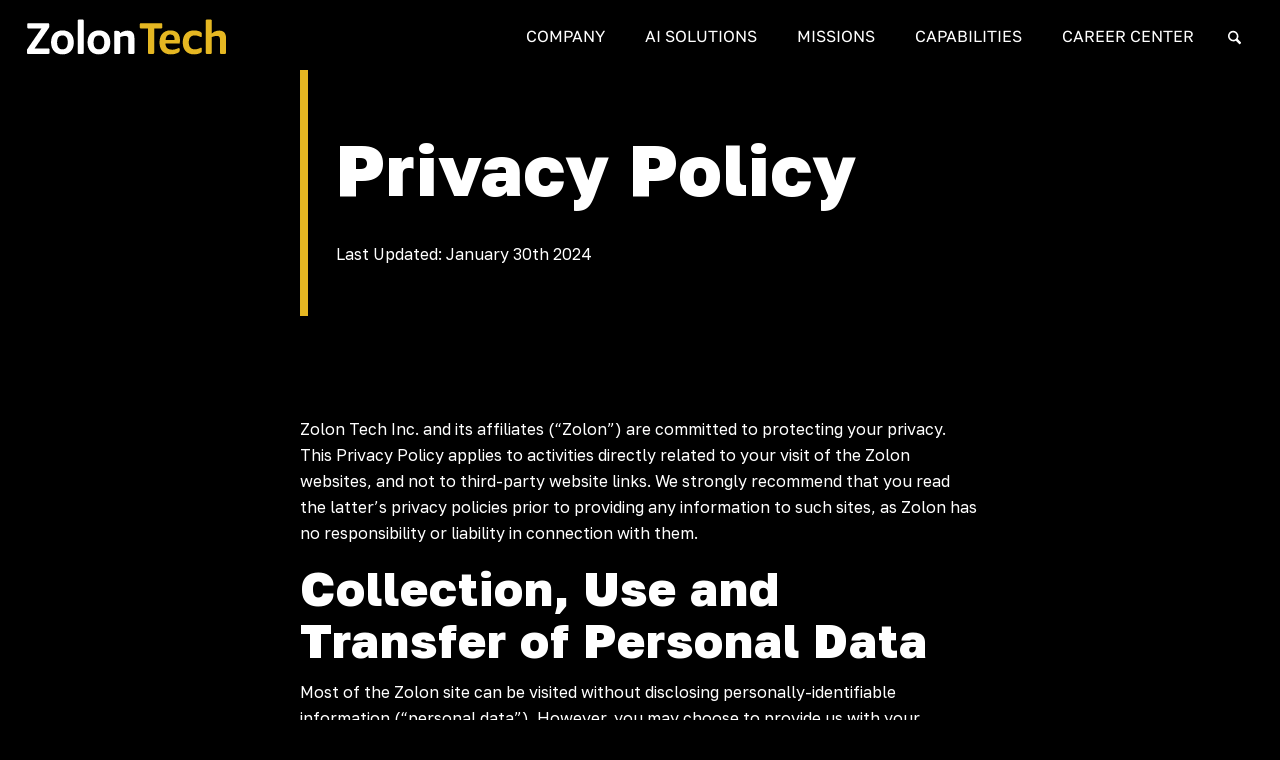

--- FILE ---
content_type: text/html; charset=UTF-8
request_url: https://www.zolontech.com/privacy-policy/
body_size: 33440
content:
<!DOCTYPE html>
<html lang="en-US" class="html_stretched responsive av-preloader-disabled  html_header_top html_logo_left html_main_nav_header html_menu_right html_custom html_header_sticky html_header_shrinking_disabled html_mobile_menu_phone html_header_searchicon html_content_align_center html_header_unstick_top_disabled html_header_stretch html_minimal_header html_av-overlay-side html_av-overlay-side-classic html_21 html_av-submenu-noclone html_entry_id_3 av-cookies-no-cookie-consent av-no-preview av-default-lightbox html_text_menu_active av-mobile-menu-switch-default">
<head>
<meta charset="UTF-8" />


<!-- mobile setting -->
<meta name="viewport" content="width=device-width, initial-scale=1">

<!-- Scripts/CSS and wp_head hook -->
<title>Privacy Policy - ZolonTech</title>
<link data-rocket-prefetch href="https://maxcdn.bootstrapcdn.com" rel="dns-prefetch">
<link data-rocket-prefetch href="https://sc.lfeeder.com" rel="dns-prefetch">
<link data-rocket-prefetch href="https://www.googletagmanager.com" rel="dns-prefetch">
<meta name="robots" content="index, follow, max-snippet:-1, max-image-preview:large, max-video-preview:-1">
<link rel="canonical" href="https://www.zolontech.com/privacy-policy/">
<meta property="og:url" content="https://www.zolontech.com/privacy-policy/">
<meta property="og:site_name" content="ZolonTech">
<meta property="og:locale" content="en_US">
<meta property="og:type" content="article">
<meta property="article:author" content="https://www.facebook.com/zolontech">
<meta property="article:publisher" content="https://www.facebook.com/zolontech">
<meta property="og:title" content="Privacy Policy - ZolonTech">
<meta property="fb:pages" content="">
<meta property="fb:admins" content="">
<meta property="fb:app_id" content="">
<meta name="twitter:card" content="summary">
<meta name="twitter:title" content="Privacy Policy - ZolonTech">
<link rel='dns-prefetch' href='//maxcdn.bootstrapcdn.com' />
<link rel="alternate" type="application/rss+xml" title="ZolonTech &raquo; Feed" href="https://www.zolontech.com/feed/" />
<link rel="alternate" type="application/rss+xml" title="ZolonTech &raquo; Comments Feed" href="https://www.zolontech.com/comments/feed/" />
<link rel="alternate" title="oEmbed (JSON)" type="application/json+oembed" href="https://www.zolontech.com/wp-json/oembed/1.0/embed?url=https%3A%2F%2Fwww.zolontech.com%2Fprivacy-policy%2F" />
<link rel="alternate" title="oEmbed (XML)" type="text/xml+oembed" href="https://www.zolontech.com/wp-json/oembed/1.0/embed?url=https%3A%2F%2Fwww.zolontech.com%2Fprivacy-policy%2F&#038;format=xml" />
<style id='wp-img-auto-sizes-contain-inline-css' type='text/css'>
img:is([sizes=auto i],[sizes^="auto," i]){contain-intrinsic-size:3000px 1500px}
/*# sourceURL=wp-img-auto-sizes-contain-inline-css */
</style>
<link rel='stylesheet' id='avia-grid-css' href='https://www.zolontech.com/wp-content/themes/enfold/css/grid.css?ver=7.1.3' type='text/css' media='all' />
<link rel='stylesheet' id='avia-base-css' href='https://www.zolontech.com/wp-content/themes/enfold/css/base.css?ver=7.1.3' type='text/css' media='all' />
<link rel='stylesheet' id='avia-layout-css' href='https://www.zolontech.com/wp-content/themes/enfold/css/layout.css?ver=7.1.3' type='text/css' media='all' />
<link rel='stylesheet' id='avia-module-audioplayer-css' href='https://www.zolontech.com/wp-content/themes/enfold/config-templatebuilder/avia-shortcodes/audio-player/audio-player.css?ver=7.1.3' type='text/css' media='all' />
<link rel='stylesheet' id='avia-module-blog-css' href='https://www.zolontech.com/wp-content/themes/enfold/config-templatebuilder/avia-shortcodes/blog/blog.css?ver=7.1.3' type='text/css' media='all' />
<link rel='stylesheet' id='avia-module-postslider-css' href='https://www.zolontech.com/wp-content/themes/enfold/config-templatebuilder/avia-shortcodes/postslider/postslider.css?ver=7.1.3' type='text/css' media='all' />
<link rel='stylesheet' id='avia-module-button-css' href='https://www.zolontech.com/wp-content/themes/enfold/config-templatebuilder/avia-shortcodes/buttons/buttons.css?ver=7.1.3' type='text/css' media='all' />
<link rel='stylesheet' id='avia-module-buttonrow-css' href='https://www.zolontech.com/wp-content/themes/enfold/config-templatebuilder/avia-shortcodes/buttonrow/buttonrow.css?ver=7.1.3' type='text/css' media='all' />
<link rel='stylesheet' id='avia-module-button-fullwidth-css' href='https://www.zolontech.com/wp-content/themes/enfold/config-templatebuilder/avia-shortcodes/buttons_fullwidth/buttons_fullwidth.css?ver=7.1.3' type='text/css' media='all' />
<link rel='stylesheet' id='avia-module-catalogue-css' href='https://www.zolontech.com/wp-content/themes/enfold/config-templatebuilder/avia-shortcodes/catalogue/catalogue.css?ver=7.1.3' type='text/css' media='all' />
<link rel='stylesheet' id='avia-module-comments-css' href='https://www.zolontech.com/wp-content/themes/enfold/config-templatebuilder/avia-shortcodes/comments/comments.css?ver=7.1.3' type='text/css' media='all' />
<link rel='stylesheet' id='avia-module-contact-css' href='https://www.zolontech.com/wp-content/themes/enfold/config-templatebuilder/avia-shortcodes/contact/contact.css?ver=7.1.3' type='text/css' media='all' />
<link rel='stylesheet' id='avia-module-slideshow-css' href='https://www.zolontech.com/wp-content/themes/enfold/config-templatebuilder/avia-shortcodes/slideshow/slideshow.css?ver=7.1.3' type='text/css' media='all' />
<link rel='stylesheet' id='avia-module-slideshow-contentpartner-css' href='https://www.zolontech.com/wp-content/themes/enfold/config-templatebuilder/avia-shortcodes/contentslider/contentslider.css?ver=7.1.3' type='text/css' media='all' />
<link rel='stylesheet' id='avia-module-countdown-css' href='https://www.zolontech.com/wp-content/themes/enfold/config-templatebuilder/avia-shortcodes/countdown/countdown.css?ver=7.1.3' type='text/css' media='all' />
<link rel='stylesheet' id='avia-module-dynamic-field-css' href='https://www.zolontech.com/wp-content/themes/enfold/config-templatebuilder/avia-shortcodes/dynamic_field/dynamic_field.css?ver=7.1.3' type='text/css' media='all' />
<link rel='stylesheet' id='avia-module-gallery-css' href='https://www.zolontech.com/wp-content/themes/enfold/config-templatebuilder/avia-shortcodes/gallery/gallery.css?ver=7.1.3' type='text/css' media='all' />
<link rel='stylesheet' id='avia-module-gallery-hor-css' href='https://www.zolontech.com/wp-content/themes/enfold/config-templatebuilder/avia-shortcodes/gallery_horizontal/gallery_horizontal.css?ver=7.1.3' type='text/css' media='all' />
<link rel='stylesheet' id='avia-module-maps-css' href='https://www.zolontech.com/wp-content/themes/enfold/config-templatebuilder/avia-shortcodes/google_maps/google_maps.css?ver=7.1.3' type='text/css' media='all' />
<link rel='stylesheet' id='avia-module-gridrow-css' href='https://www.zolontech.com/wp-content/themes/enfold/config-templatebuilder/avia-shortcodes/grid_row/grid_row.css?ver=7.1.3' type='text/css' media='all' />
<link rel='stylesheet' id='avia-module-heading-css' href='https://www.zolontech.com/wp-content/themes/enfold/config-templatebuilder/avia-shortcodes/heading/heading.css?ver=7.1.3' type='text/css' media='all' />
<link rel='stylesheet' id='avia-module-rotator-css' href='https://www.zolontech.com/wp-content/themes/enfold/config-templatebuilder/avia-shortcodes/headline_rotator/headline_rotator.css?ver=7.1.3' type='text/css' media='all' />
<link rel='stylesheet' id='avia-module-hr-css' href='https://www.zolontech.com/wp-content/themes/enfold/config-templatebuilder/avia-shortcodes/hr/hr.css?ver=7.1.3' type='text/css' media='all' />
<link rel='stylesheet' id='avia-module-icon-css' href='https://www.zolontech.com/wp-content/themes/enfold/config-templatebuilder/avia-shortcodes/icon/icon.css?ver=7.1.3' type='text/css' media='all' />
<link rel='stylesheet' id='avia-module-icon-circles-css' href='https://www.zolontech.com/wp-content/themes/enfold/config-templatebuilder/avia-shortcodes/icon_circles/icon_circles.css?ver=7.1.3' type='text/css' media='all' />
<link rel='stylesheet' id='avia-module-iconbox-css' href='https://www.zolontech.com/wp-content/themes/enfold/config-templatebuilder/avia-shortcodes/iconbox/iconbox.css?ver=7.1.3' type='text/css' media='all' />
<link rel='stylesheet' id='avia-module-icongrid-css' href='https://www.zolontech.com/wp-content/themes/enfold/config-templatebuilder/avia-shortcodes/icongrid/icongrid.css?ver=7.1.3' type='text/css' media='all' />
<link rel='stylesheet' id='avia-module-iconlist-css' href='https://www.zolontech.com/wp-content/themes/enfold/config-templatebuilder/avia-shortcodes/iconlist/iconlist.css?ver=7.1.3' type='text/css' media='all' />
<link rel='stylesheet' id='avia-module-image-css' href='https://www.zolontech.com/wp-content/themes/enfold/config-templatebuilder/avia-shortcodes/image/image.css?ver=7.1.3' type='text/css' media='all' />
<link rel='stylesheet' id='avia-module-image-diff-css' href='https://www.zolontech.com/wp-content/themes/enfold/config-templatebuilder/avia-shortcodes/image_diff/image_diff.css?ver=7.1.3' type='text/css' media='all' />
<link rel='stylesheet' id='avia-module-hotspot-css' href='https://www.zolontech.com/wp-content/themes/enfold/config-templatebuilder/avia-shortcodes/image_hotspots/image_hotspots.css?ver=7.1.3' type='text/css' media='all' />
<link rel='stylesheet' id='avia-module-sc-lottie-animation-css' href='https://www.zolontech.com/wp-content/themes/enfold/config-templatebuilder/avia-shortcodes/lottie_animation/lottie_animation.css?ver=7.1.3' type='text/css' media='all' />
<link rel='stylesheet' id='avia-module-magazine-css' href='https://www.zolontech.com/wp-content/themes/enfold/config-templatebuilder/avia-shortcodes/magazine/magazine.css?ver=7.1.3' type='text/css' media='all' />
<link rel='stylesheet' id='avia-module-masonry-css' href='https://www.zolontech.com/wp-content/themes/enfold/config-templatebuilder/avia-shortcodes/masonry_entries/masonry_entries.css?ver=7.1.3' type='text/css' media='all' />
<link rel='stylesheet' id='avia-siteloader-css' href='https://www.zolontech.com/wp-content/themes/enfold/css/avia-snippet-site-preloader.css?ver=7.1.3' type='text/css' media='all' />
<link rel='stylesheet' id='avia-module-menu-css' href='https://www.zolontech.com/wp-content/themes/enfold/config-templatebuilder/avia-shortcodes/menu/menu.css?ver=7.1.3' type='text/css' media='all' />
<link rel='stylesheet' id='avia-module-notification-css' href='https://www.zolontech.com/wp-content/themes/enfold/config-templatebuilder/avia-shortcodes/notification/notification.css?ver=7.1.3' type='text/css' media='all' />
<link rel='stylesheet' id='avia-module-numbers-css' href='https://www.zolontech.com/wp-content/themes/enfold/config-templatebuilder/avia-shortcodes/numbers/numbers.css?ver=7.1.3' type='text/css' media='all' />
<link rel='stylesheet' id='avia-module-portfolio-css' href='https://www.zolontech.com/wp-content/themes/enfold/config-templatebuilder/avia-shortcodes/portfolio/portfolio.css?ver=7.1.3' type='text/css' media='all' />
<link rel='stylesheet' id='avia-module-post-metadata-css' href='https://www.zolontech.com/wp-content/themes/enfold/config-templatebuilder/avia-shortcodes/post_metadata/post_metadata.css?ver=7.1.3' type='text/css' media='all' />
<link rel='stylesheet' id='avia-module-progress-bar-css' href='https://www.zolontech.com/wp-content/themes/enfold/config-templatebuilder/avia-shortcodes/progressbar/progressbar.css?ver=7.1.3' type='text/css' media='all' />
<link rel='stylesheet' id='avia-module-promobox-css' href='https://www.zolontech.com/wp-content/themes/enfold/config-templatebuilder/avia-shortcodes/promobox/promobox.css?ver=7.1.3' type='text/css' media='all' />
<link rel='stylesheet' id='avia-sc-search-css' href='https://www.zolontech.com/wp-content/themes/enfold/config-templatebuilder/avia-shortcodes/search/search.css?ver=7.1.3' type='text/css' media='all' />
<link rel='stylesheet' id='avia-module-slideshow-accordion-css' href='https://www.zolontech.com/wp-content/themes/enfold/config-templatebuilder/avia-shortcodes/slideshow_accordion/slideshow_accordion.css?ver=7.1.3' type='text/css' media='all' />
<link rel='stylesheet' id='avia-module-slideshow-feature-image-css' href='https://www.zolontech.com/wp-content/themes/enfold/config-templatebuilder/avia-shortcodes/slideshow_feature_image/slideshow_feature_image.css?ver=7.1.3' type='text/css' media='all' />
<link rel='stylesheet' id='avia-module-slideshow-fullsize-css' href='https://www.zolontech.com/wp-content/themes/enfold/config-templatebuilder/avia-shortcodes/slideshow_fullsize/slideshow_fullsize.css?ver=7.1.3' type='text/css' media='all' />
<link rel='stylesheet' id='avia-module-slideshow-fullscreen-css' href='https://www.zolontech.com/wp-content/themes/enfold/config-templatebuilder/avia-shortcodes/slideshow_fullscreen/slideshow_fullscreen.css?ver=7.1.3' type='text/css' media='all' />
<link rel='stylesheet' id='avia-module-social-css' href='https://www.zolontech.com/wp-content/themes/enfold/config-templatebuilder/avia-shortcodes/social_share/social_share.css?ver=7.1.3' type='text/css' media='all' />
<link rel='stylesheet' id='avia-module-tabsection-css' href='https://www.zolontech.com/wp-content/themes/enfold/config-templatebuilder/avia-shortcodes/tab_section/tab_section.css?ver=7.1.3' type='text/css' media='all' />
<link rel='stylesheet' id='avia-module-table-css' href='https://www.zolontech.com/wp-content/themes/enfold/config-templatebuilder/avia-shortcodes/table/table.css?ver=7.1.3' type='text/css' media='all' />
<link rel='stylesheet' id='avia-module-tabs-css' href='https://www.zolontech.com/wp-content/themes/enfold/config-templatebuilder/avia-shortcodes/tabs/tabs.css?ver=7.1.3' type='text/css' media='all' />
<link rel='stylesheet' id='avia-module-team-css' href='https://www.zolontech.com/wp-content/themes/enfold/config-templatebuilder/avia-shortcodes/team/team.css?ver=7.1.3' type='text/css' media='all' />
<link rel='stylesheet' id='avia-module-testimonials-css' href='https://www.zolontech.com/wp-content/themes/enfold/config-templatebuilder/avia-shortcodes/testimonials/testimonials.css?ver=7.1.3' type='text/css' media='all' />
<link rel='stylesheet' id='avia-module-timeline-css' href='https://www.zolontech.com/wp-content/themes/enfold/config-templatebuilder/avia-shortcodes/timeline/timeline.css?ver=7.1.3' type='text/css' media='all' />
<link rel='stylesheet' id='avia-module-toggles-css' href='https://www.zolontech.com/wp-content/themes/enfold/config-templatebuilder/avia-shortcodes/toggles/toggles.css?ver=7.1.3' type='text/css' media='all' />
<link rel='stylesheet' id='avia-module-video-css' href='https://www.zolontech.com/wp-content/themes/enfold/config-templatebuilder/avia-shortcodes/video/video.css?ver=7.1.3' type='text/css' media='all' />
<link rel='stylesheet' id='mec-select2-style-css' href='https://www.zolontech.com/wp-content/plugins/modern-events-calendar-lite/assets/packages/select2/select2.min.css?ver=7.29.0' type='text/css' media='all' />
<link rel='stylesheet' id='mec-font-icons-css' href='https://www.zolontech.com/wp-content/plugins/modern-events-calendar-lite/assets/css/iconfonts.css?ver=7.29.0' type='text/css' media='all' />
<link rel='stylesheet' id='mec-frontend-style-css' href='https://www.zolontech.com/wp-content/plugins/modern-events-calendar-lite/assets/css/frontend.min.css?ver=7.29.0' type='text/css' media='all' />
<link rel='stylesheet' id='accessibility-css' href='https://www.zolontech.com/wp-content/plugins/modern-events-calendar-lite/assets/css/a11y.min.css?ver=7.29.0' type='text/css' media='all' />
<link rel='stylesheet' id='mec-tooltip-style-css' href='https://www.zolontech.com/wp-content/plugins/modern-events-calendar-lite/assets/packages/tooltip/tooltip.css?ver=7.29.0' type='text/css' media='all' />
<link rel='stylesheet' id='mec-tooltip-shadow-style-css' href='https://www.zolontech.com/wp-content/plugins/modern-events-calendar-lite/assets/packages/tooltip/tooltipster-sideTip-shadow.min.css?ver=7.29.0' type='text/css' media='all' />
<link rel='stylesheet' id='featherlight-css' href='https://www.zolontech.com/wp-content/plugins/modern-events-calendar-lite/assets/packages/featherlight/featherlight.css?ver=7.29.0' type='text/css' media='all' />
<link rel='stylesheet' id='mec-lity-style-css' href='https://www.zolontech.com/wp-content/plugins/modern-events-calendar-lite/assets/packages/lity/lity.min.css?ver=7.29.0' type='text/css' media='all' />
<link rel='stylesheet' id='mec-general-calendar-style-css' href='https://www.zolontech.com/wp-content/plugins/modern-events-calendar-lite/assets/css/mec-general-calendar.css?ver=7.29.0' type='text/css' media='all' />
<style id='wp-block-library-inline-css' type='text/css'>
:root{--wp-block-synced-color:#7a00df;--wp-block-synced-color--rgb:122,0,223;--wp-bound-block-color:var(--wp-block-synced-color);--wp-editor-canvas-background:#ddd;--wp-admin-theme-color:#007cba;--wp-admin-theme-color--rgb:0,124,186;--wp-admin-theme-color-darker-10:#006ba1;--wp-admin-theme-color-darker-10--rgb:0,107,160.5;--wp-admin-theme-color-darker-20:#005a87;--wp-admin-theme-color-darker-20--rgb:0,90,135;--wp-admin-border-width-focus:2px}@media (min-resolution:192dpi){:root{--wp-admin-border-width-focus:1.5px}}.wp-element-button{cursor:pointer}:root .has-very-light-gray-background-color{background-color:#eee}:root .has-very-dark-gray-background-color{background-color:#313131}:root .has-very-light-gray-color{color:#eee}:root .has-very-dark-gray-color{color:#313131}:root .has-vivid-green-cyan-to-vivid-cyan-blue-gradient-background{background:linear-gradient(135deg,#00d084,#0693e3)}:root .has-purple-crush-gradient-background{background:linear-gradient(135deg,#34e2e4,#4721fb 50%,#ab1dfe)}:root .has-hazy-dawn-gradient-background{background:linear-gradient(135deg,#faaca8,#dad0ec)}:root .has-subdued-olive-gradient-background{background:linear-gradient(135deg,#fafae1,#67a671)}:root .has-atomic-cream-gradient-background{background:linear-gradient(135deg,#fdd79a,#004a59)}:root .has-nightshade-gradient-background{background:linear-gradient(135deg,#330968,#31cdcf)}:root .has-midnight-gradient-background{background:linear-gradient(135deg,#020381,#2874fc)}:root{--wp--preset--font-size--normal:16px;--wp--preset--font-size--huge:42px}.has-regular-font-size{font-size:1em}.has-larger-font-size{font-size:2.625em}.has-normal-font-size{font-size:var(--wp--preset--font-size--normal)}.has-huge-font-size{font-size:var(--wp--preset--font-size--huge)}.has-text-align-center{text-align:center}.has-text-align-left{text-align:left}.has-text-align-right{text-align:right}.has-fit-text{white-space:nowrap!important}#end-resizable-editor-section{display:none}.aligncenter{clear:both}.items-justified-left{justify-content:flex-start}.items-justified-center{justify-content:center}.items-justified-right{justify-content:flex-end}.items-justified-space-between{justify-content:space-between}.screen-reader-text{border:0;clip-path:inset(50%);height:1px;margin:-1px;overflow:hidden;padding:0;position:absolute;width:1px;word-wrap:normal!important}.screen-reader-text:focus{background-color:#ddd;clip-path:none;color:#444;display:block;font-size:1em;height:auto;left:5px;line-height:normal;padding:15px 23px 14px;text-decoration:none;top:5px;width:auto;z-index:100000}html :where(.has-border-color){border-style:solid}html :where([style*=border-top-color]){border-top-style:solid}html :where([style*=border-right-color]){border-right-style:solid}html :where([style*=border-bottom-color]){border-bottom-style:solid}html :where([style*=border-left-color]){border-left-style:solid}html :where([style*=border-width]){border-style:solid}html :where([style*=border-top-width]){border-top-style:solid}html :where([style*=border-right-width]){border-right-style:solid}html :where([style*=border-bottom-width]){border-bottom-style:solid}html :where([style*=border-left-width]){border-left-style:solid}html :where(img[class*=wp-image-]){height:auto;max-width:100%}:where(figure){margin:0 0 1em}html :where(.is-position-sticky){--wp-admin--admin-bar--position-offset:var(--wp-admin--admin-bar--height,0px)}@media screen and (max-width:600px){html :where(.is-position-sticky){--wp-admin--admin-bar--position-offset:0px}}

/*# sourceURL=wp-block-library-inline-css */
</style><style id='global-styles-inline-css' type='text/css'>
:root{--wp--preset--aspect-ratio--square: 1;--wp--preset--aspect-ratio--4-3: 4/3;--wp--preset--aspect-ratio--3-4: 3/4;--wp--preset--aspect-ratio--3-2: 3/2;--wp--preset--aspect-ratio--2-3: 2/3;--wp--preset--aspect-ratio--16-9: 16/9;--wp--preset--aspect-ratio--9-16: 9/16;--wp--preset--color--black: #000000;--wp--preset--color--cyan-bluish-gray: #abb8c3;--wp--preset--color--white: #ffffff;--wp--preset--color--pale-pink: #f78da7;--wp--preset--color--vivid-red: #cf2e2e;--wp--preset--color--luminous-vivid-orange: #ff6900;--wp--preset--color--luminous-vivid-amber: #fcb900;--wp--preset--color--light-green-cyan: #7bdcb5;--wp--preset--color--vivid-green-cyan: #00d084;--wp--preset--color--pale-cyan-blue: #8ed1fc;--wp--preset--color--vivid-cyan-blue: #0693e3;--wp--preset--color--vivid-purple: #9b51e0;--wp--preset--color--metallic-red: #b02b2c;--wp--preset--color--maximum-yellow-red: #edae44;--wp--preset--color--yellow-sun: #eeee22;--wp--preset--color--palm-leaf: #83a846;--wp--preset--color--aero: #7bb0e7;--wp--preset--color--old-lavender: #745f7e;--wp--preset--color--steel-teal: #5f8789;--wp--preset--color--raspberry-pink: #d65799;--wp--preset--color--medium-turquoise: #4ecac2;--wp--preset--gradient--vivid-cyan-blue-to-vivid-purple: linear-gradient(135deg,rgb(6,147,227) 0%,rgb(155,81,224) 100%);--wp--preset--gradient--light-green-cyan-to-vivid-green-cyan: linear-gradient(135deg,rgb(122,220,180) 0%,rgb(0,208,130) 100%);--wp--preset--gradient--luminous-vivid-amber-to-luminous-vivid-orange: linear-gradient(135deg,rgb(252,185,0) 0%,rgb(255,105,0) 100%);--wp--preset--gradient--luminous-vivid-orange-to-vivid-red: linear-gradient(135deg,rgb(255,105,0) 0%,rgb(207,46,46) 100%);--wp--preset--gradient--very-light-gray-to-cyan-bluish-gray: linear-gradient(135deg,rgb(238,238,238) 0%,rgb(169,184,195) 100%);--wp--preset--gradient--cool-to-warm-spectrum: linear-gradient(135deg,rgb(74,234,220) 0%,rgb(151,120,209) 20%,rgb(207,42,186) 40%,rgb(238,44,130) 60%,rgb(251,105,98) 80%,rgb(254,248,76) 100%);--wp--preset--gradient--blush-light-purple: linear-gradient(135deg,rgb(255,206,236) 0%,rgb(152,150,240) 100%);--wp--preset--gradient--blush-bordeaux: linear-gradient(135deg,rgb(254,205,165) 0%,rgb(254,45,45) 50%,rgb(107,0,62) 100%);--wp--preset--gradient--luminous-dusk: linear-gradient(135deg,rgb(255,203,112) 0%,rgb(199,81,192) 50%,rgb(65,88,208) 100%);--wp--preset--gradient--pale-ocean: linear-gradient(135deg,rgb(255,245,203) 0%,rgb(182,227,212) 50%,rgb(51,167,181) 100%);--wp--preset--gradient--electric-grass: linear-gradient(135deg,rgb(202,248,128) 0%,rgb(113,206,126) 100%);--wp--preset--gradient--midnight: linear-gradient(135deg,rgb(2,3,129) 0%,rgb(40,116,252) 100%);--wp--preset--font-size--small: 1rem;--wp--preset--font-size--medium: 1.125rem;--wp--preset--font-size--large: 1.75rem;--wp--preset--font-size--x-large: clamp(1.75rem, 3vw, 2.25rem);--wp--preset--spacing--20: 0.44rem;--wp--preset--spacing--30: 0.67rem;--wp--preset--spacing--40: 1rem;--wp--preset--spacing--50: 1.5rem;--wp--preset--spacing--60: 2.25rem;--wp--preset--spacing--70: 3.38rem;--wp--preset--spacing--80: 5.06rem;--wp--preset--shadow--natural: 6px 6px 9px rgba(0, 0, 0, 0.2);--wp--preset--shadow--deep: 12px 12px 50px rgba(0, 0, 0, 0.4);--wp--preset--shadow--sharp: 6px 6px 0px rgba(0, 0, 0, 0.2);--wp--preset--shadow--outlined: 6px 6px 0px -3px rgb(255, 255, 255), 6px 6px rgb(0, 0, 0);--wp--preset--shadow--crisp: 6px 6px 0px rgb(0, 0, 0);}:root { --wp--style--global--content-size: 800px;--wp--style--global--wide-size: 1130px; }:where(body) { margin: 0; }.wp-site-blocks > .alignleft { float: left; margin-right: 2em; }.wp-site-blocks > .alignright { float: right; margin-left: 2em; }.wp-site-blocks > .aligncenter { justify-content: center; margin-left: auto; margin-right: auto; }:where(.is-layout-flex){gap: 0.5em;}:where(.is-layout-grid){gap: 0.5em;}.is-layout-flow > .alignleft{float: left;margin-inline-start: 0;margin-inline-end: 2em;}.is-layout-flow > .alignright{float: right;margin-inline-start: 2em;margin-inline-end: 0;}.is-layout-flow > .aligncenter{margin-left: auto !important;margin-right: auto !important;}.is-layout-constrained > .alignleft{float: left;margin-inline-start: 0;margin-inline-end: 2em;}.is-layout-constrained > .alignright{float: right;margin-inline-start: 2em;margin-inline-end: 0;}.is-layout-constrained > .aligncenter{margin-left: auto !important;margin-right: auto !important;}.is-layout-constrained > :where(:not(.alignleft):not(.alignright):not(.alignfull)){max-width: var(--wp--style--global--content-size);margin-left: auto !important;margin-right: auto !important;}.is-layout-constrained > .alignwide{max-width: var(--wp--style--global--wide-size);}body .is-layout-flex{display: flex;}.is-layout-flex{flex-wrap: wrap;align-items: center;}.is-layout-flex > :is(*, div){margin: 0;}body .is-layout-grid{display: grid;}.is-layout-grid > :is(*, div){margin: 0;}body{padding-top: 0px;padding-right: 0px;padding-bottom: 0px;padding-left: 0px;}a:where(:not(.wp-element-button)){text-decoration: underline;}:root :where(.wp-element-button, .wp-block-button__link){background-color: #32373c;border-width: 0;color: #fff;font-family: inherit;font-size: inherit;font-style: inherit;font-weight: inherit;letter-spacing: inherit;line-height: inherit;padding-top: calc(0.667em + 2px);padding-right: calc(1.333em + 2px);padding-bottom: calc(0.667em + 2px);padding-left: calc(1.333em + 2px);text-decoration: none;text-transform: inherit;}.has-black-color{color: var(--wp--preset--color--black) !important;}.has-cyan-bluish-gray-color{color: var(--wp--preset--color--cyan-bluish-gray) !important;}.has-white-color{color: var(--wp--preset--color--white) !important;}.has-pale-pink-color{color: var(--wp--preset--color--pale-pink) !important;}.has-vivid-red-color{color: var(--wp--preset--color--vivid-red) !important;}.has-luminous-vivid-orange-color{color: var(--wp--preset--color--luminous-vivid-orange) !important;}.has-luminous-vivid-amber-color{color: var(--wp--preset--color--luminous-vivid-amber) !important;}.has-light-green-cyan-color{color: var(--wp--preset--color--light-green-cyan) !important;}.has-vivid-green-cyan-color{color: var(--wp--preset--color--vivid-green-cyan) !important;}.has-pale-cyan-blue-color{color: var(--wp--preset--color--pale-cyan-blue) !important;}.has-vivid-cyan-blue-color{color: var(--wp--preset--color--vivid-cyan-blue) !important;}.has-vivid-purple-color{color: var(--wp--preset--color--vivid-purple) !important;}.has-metallic-red-color{color: var(--wp--preset--color--metallic-red) !important;}.has-maximum-yellow-red-color{color: var(--wp--preset--color--maximum-yellow-red) !important;}.has-yellow-sun-color{color: var(--wp--preset--color--yellow-sun) !important;}.has-palm-leaf-color{color: var(--wp--preset--color--palm-leaf) !important;}.has-aero-color{color: var(--wp--preset--color--aero) !important;}.has-old-lavender-color{color: var(--wp--preset--color--old-lavender) !important;}.has-steel-teal-color{color: var(--wp--preset--color--steel-teal) !important;}.has-raspberry-pink-color{color: var(--wp--preset--color--raspberry-pink) !important;}.has-medium-turquoise-color{color: var(--wp--preset--color--medium-turquoise) !important;}.has-black-background-color{background-color: var(--wp--preset--color--black) !important;}.has-cyan-bluish-gray-background-color{background-color: var(--wp--preset--color--cyan-bluish-gray) !important;}.has-white-background-color{background-color: var(--wp--preset--color--white) !important;}.has-pale-pink-background-color{background-color: var(--wp--preset--color--pale-pink) !important;}.has-vivid-red-background-color{background-color: var(--wp--preset--color--vivid-red) !important;}.has-luminous-vivid-orange-background-color{background-color: var(--wp--preset--color--luminous-vivid-orange) !important;}.has-luminous-vivid-amber-background-color{background-color: var(--wp--preset--color--luminous-vivid-amber) !important;}.has-light-green-cyan-background-color{background-color: var(--wp--preset--color--light-green-cyan) !important;}.has-vivid-green-cyan-background-color{background-color: var(--wp--preset--color--vivid-green-cyan) !important;}.has-pale-cyan-blue-background-color{background-color: var(--wp--preset--color--pale-cyan-blue) !important;}.has-vivid-cyan-blue-background-color{background-color: var(--wp--preset--color--vivid-cyan-blue) !important;}.has-vivid-purple-background-color{background-color: var(--wp--preset--color--vivid-purple) !important;}.has-metallic-red-background-color{background-color: var(--wp--preset--color--metallic-red) !important;}.has-maximum-yellow-red-background-color{background-color: var(--wp--preset--color--maximum-yellow-red) !important;}.has-yellow-sun-background-color{background-color: var(--wp--preset--color--yellow-sun) !important;}.has-palm-leaf-background-color{background-color: var(--wp--preset--color--palm-leaf) !important;}.has-aero-background-color{background-color: var(--wp--preset--color--aero) !important;}.has-old-lavender-background-color{background-color: var(--wp--preset--color--old-lavender) !important;}.has-steel-teal-background-color{background-color: var(--wp--preset--color--steel-teal) !important;}.has-raspberry-pink-background-color{background-color: var(--wp--preset--color--raspberry-pink) !important;}.has-medium-turquoise-background-color{background-color: var(--wp--preset--color--medium-turquoise) !important;}.has-black-border-color{border-color: var(--wp--preset--color--black) !important;}.has-cyan-bluish-gray-border-color{border-color: var(--wp--preset--color--cyan-bluish-gray) !important;}.has-white-border-color{border-color: var(--wp--preset--color--white) !important;}.has-pale-pink-border-color{border-color: var(--wp--preset--color--pale-pink) !important;}.has-vivid-red-border-color{border-color: var(--wp--preset--color--vivid-red) !important;}.has-luminous-vivid-orange-border-color{border-color: var(--wp--preset--color--luminous-vivid-orange) !important;}.has-luminous-vivid-amber-border-color{border-color: var(--wp--preset--color--luminous-vivid-amber) !important;}.has-light-green-cyan-border-color{border-color: var(--wp--preset--color--light-green-cyan) !important;}.has-vivid-green-cyan-border-color{border-color: var(--wp--preset--color--vivid-green-cyan) !important;}.has-pale-cyan-blue-border-color{border-color: var(--wp--preset--color--pale-cyan-blue) !important;}.has-vivid-cyan-blue-border-color{border-color: var(--wp--preset--color--vivid-cyan-blue) !important;}.has-vivid-purple-border-color{border-color: var(--wp--preset--color--vivid-purple) !important;}.has-metallic-red-border-color{border-color: var(--wp--preset--color--metallic-red) !important;}.has-maximum-yellow-red-border-color{border-color: var(--wp--preset--color--maximum-yellow-red) !important;}.has-yellow-sun-border-color{border-color: var(--wp--preset--color--yellow-sun) !important;}.has-palm-leaf-border-color{border-color: var(--wp--preset--color--palm-leaf) !important;}.has-aero-border-color{border-color: var(--wp--preset--color--aero) !important;}.has-old-lavender-border-color{border-color: var(--wp--preset--color--old-lavender) !important;}.has-steel-teal-border-color{border-color: var(--wp--preset--color--steel-teal) !important;}.has-raspberry-pink-border-color{border-color: var(--wp--preset--color--raspberry-pink) !important;}.has-medium-turquoise-border-color{border-color: var(--wp--preset--color--medium-turquoise) !important;}.has-vivid-cyan-blue-to-vivid-purple-gradient-background{background: var(--wp--preset--gradient--vivid-cyan-blue-to-vivid-purple) !important;}.has-light-green-cyan-to-vivid-green-cyan-gradient-background{background: var(--wp--preset--gradient--light-green-cyan-to-vivid-green-cyan) !important;}.has-luminous-vivid-amber-to-luminous-vivid-orange-gradient-background{background: var(--wp--preset--gradient--luminous-vivid-amber-to-luminous-vivid-orange) !important;}.has-luminous-vivid-orange-to-vivid-red-gradient-background{background: var(--wp--preset--gradient--luminous-vivid-orange-to-vivid-red) !important;}.has-very-light-gray-to-cyan-bluish-gray-gradient-background{background: var(--wp--preset--gradient--very-light-gray-to-cyan-bluish-gray) !important;}.has-cool-to-warm-spectrum-gradient-background{background: var(--wp--preset--gradient--cool-to-warm-spectrum) !important;}.has-blush-light-purple-gradient-background{background: var(--wp--preset--gradient--blush-light-purple) !important;}.has-blush-bordeaux-gradient-background{background: var(--wp--preset--gradient--blush-bordeaux) !important;}.has-luminous-dusk-gradient-background{background: var(--wp--preset--gradient--luminous-dusk) !important;}.has-pale-ocean-gradient-background{background: var(--wp--preset--gradient--pale-ocean) !important;}.has-electric-grass-gradient-background{background: var(--wp--preset--gradient--electric-grass) !important;}.has-midnight-gradient-background{background: var(--wp--preset--gradient--midnight) !important;}.has-small-font-size{font-size: var(--wp--preset--font-size--small) !important;}.has-medium-font-size{font-size: var(--wp--preset--font-size--medium) !important;}.has-large-font-size{font-size: var(--wp--preset--font-size--large) !important;}.has-x-large-font-size{font-size: var(--wp--preset--font-size--x-large) !important;}
/*# sourceURL=global-styles-inline-css */
</style>

<link rel='stylesheet' id='et-animate-css' href='https://www.zolontech.com/wp-content/plugins/easy-textillate/inc/animate.min.css?ver=6.9' type='text/css' media='all' />
<link rel='stylesheet' id='load-fa-css' href='https://maxcdn.bootstrapcdn.com/font-awesome/4.7.0/css/font-awesome.min.css?ver=6.9' type='text/css' media='all' />
<link rel='stylesheet' id='avia-scs-css' href='https://www.zolontech.com/wp-content/themes/enfold/css/shortcodes.css?ver=7.1.3' type='text/css' media='all' />
<link rel='stylesheet' id='avia-fold-unfold-css' href='https://www.zolontech.com/wp-content/themes/enfold/css/avia-snippet-fold-unfold.css?ver=7.1.3' type='text/css' media='all' />
<link rel='stylesheet' id='avia-popup-css-css' href='https://www.zolontech.com/wp-content/themes/enfold/js/aviapopup/magnific-popup.min.css?ver=7.1.3' type='text/css' media='screen' />
<link rel='stylesheet' id='avia-lightbox-css' href='https://www.zolontech.com/wp-content/themes/enfold/css/avia-snippet-lightbox.css?ver=7.1.3' type='text/css' media='screen' />
<link rel='stylesheet' id='mediaelement-css' href='https://www.zolontech.com/wp-includes/js/mediaelement/mediaelementplayer-legacy.min.css?ver=4.2.17' type='text/css' media='all' />
<link rel='stylesheet' id='wp-mediaelement-css' href='https://www.zolontech.com/wp-includes/js/mediaelement/wp-mediaelement.min.css?ver=6.9' type='text/css' media='all' />
<link rel='stylesheet' id='avia-dynamic-css' href='https://www.zolontech.com/wp-content/uploads/dynamic_avia/zolontech.css?ver=6960cce0c2cb5' type='text/css' media='all' />
<link rel='stylesheet' id='avia-custom-css' href='https://www.zolontech.com/wp-content/themes/enfold/css/custom.css?ver=7.1.3' type='text/css' media='all' />
<link rel='stylesheet' id='avia-style-css' href='https://www.zolontech.com/wp-content/themes/ZolonTech/style.css?ver=7.1.3' type='text/css' media='all' />
<link rel='stylesheet' id='heateor_sss_frontend_css-css' href='https://www.zolontech.com/wp-content/plugins/sassy-social-share/public/css/sassy-social-share-public.css?ver=3.3.79' type='text/css' media='all' />
<style id='heateor_sss_frontend_css-inline-css' type='text/css'>
.heateor_sss_button_instagram span.heateor_sss_svg,a.heateor_sss_instagram span.heateor_sss_svg{background:radial-gradient(circle at 30% 107%,#fdf497 0,#fdf497 5%,#fd5949 45%,#d6249f 60%,#285aeb 90%)}div.heateor_sss_horizontal_sharing a.heateor_sss_button_instagram span{background:#E5B722!important;}div.heateor_sss_standard_follow_icons_container a.heateor_sss_button_instagram span{background:#E5B722}div.heateor_sss_horizontal_sharing a.heateor_sss_button_instagram span:hover{background:#132F53!important;}div.heateor_sss_standard_follow_icons_container a.heateor_sss_button_instagram span:hover{background:#132F53}.heateor_sss_horizontal_sharing .heateor_sss_svg,.heateor_sss_standard_follow_icons_container .heateor_sss_svg{background-color:#E5B722!important;background:#E5B722!important;color:#132F53;border-width:0px;border-style:solid;border-color:transparent}div.heateor_sss_horizontal_sharing span.heateor_sss_svg svg:hover path:not(.heateor_sss_no_fill),div.heateor_sss_horizontal_sharing span.heateor_sss_svg svg:hover ellipse, div.heateor_sss_horizontal_sharing span.heateor_sss_svg svg:hover circle, div.heateor_sss_horizontal_sharing span.heateor_sss_svg svg:hover polygon, div.heateor_sss_horizontal_sharing span.heateor_sss_svg svg:hover rect:not(.heateor_sss_no_fill){fill:#ffffff}div.heateor_sss_horizontal_sharing span.heateor_sss_svg svg:hover path.heateor_sss_svg_stroke, div.heateor_sss_horizontal_sharing span.heateor_sss_svg svg:hover rect.heateor_sss_svg_stroke{stroke:#ffffff}.heateor_sss_horizontal_sharing span.heateor_sss_svg:hover,.heateor_sss_standard_follow_icons_container span.heateor_sss_svg:hover{background-color:#132F53!important;background:#132F53!importantcolor:#ffffff;border-color:transparent;}.heateor_sss_vertical_sharing span.heateor_sss_svg,.heateor_sss_floating_follow_icons_container span.heateor_sss_svg{color:#fff;border-width:0px;border-style:solid;border-color:transparent;}.heateor_sss_vertical_sharing span.heateor_sss_svg:hover,.heateor_sss_floating_follow_icons_container span.heateor_sss_svg:hover{border-color:transparent;}@media screen and (max-width:783px) {.heateor_sss_vertical_sharing{display:none!important}}
/*# sourceURL=heateor_sss_frontend_css-inline-css */
</style>
<link rel='stylesheet' id='ubermenu-css' href='https://www.zolontech.com/wp-content/plugins/ubermenu/pro/assets/css/ubermenu.min.css?ver=3.8.1' type='text/css' media='all' />
<link rel='stylesheet' id='ubermenu-minimal-css' href='https://www.zolontech.com/wp-content/plugins/ubermenu/assets/css/skins/minimal.css?ver=6.9' type='text/css' media='all' />
<link rel='stylesheet' id='ubermenu-font-awesome-all-css' href='https://www.zolontech.com/wp-content/plugins/ubermenu/assets/fontawesome/css/all.min.css?ver=6.9' type='text/css' media='all' />
<link rel='stylesheet' id='shiftnav-css' href='https://www.zolontech.com/wp-content/plugins/shiftnav-responsive-mobile-menu/assets/css/shiftnav.min.css?ver=1.8.2' type='text/css' media='all' />
<link rel='stylesheet' id='shiftnav-font-awesome-css' href='https://www.zolontech.com/wp-content/plugins/shiftnav-responsive-mobile-menu/assets/css/fontawesome/css/font-awesome.min.css?ver=1.8.2' type='text/css' media='all' />
<link rel='stylesheet' id='shiftnav-standard-dark-css' href='https://www.zolontech.com/wp-content/plugins/shiftnav-responsive-mobile-menu/assets/css/skins/standard-dark.css?ver=1.8.2' type='text/css' media='all' />
<link rel='stylesheet' id='avia-gravity-css' href='https://www.zolontech.com/wp-content/themes/enfold/config-gravityforms/gravity-mod.css?ver=7.1.3' type='text/css' media='screen' />
<link rel='stylesheet' id='avia-single-post-3-css' href='https://www.zolontech.com/wp-content/uploads/dynamic_avia/avia_posts_css/post-3.css?ver=ver-1767952043' type='text/css' media='all' />
<script type="text/javascript" src="https://www.zolontech.com/wp-includes/js/jquery/jquery.min.js?ver=3.7.1" id="jquery-core-js"></script>
<script type="text/javascript" src="https://www.zolontech.com/wp-content/plugins/easy-textillate/inc/jquery.lettering.js?ver=6.9" id="et-lettering-js"></script>
<script type="text/javascript" src="https://www.zolontech.com/wp-content/plugins/easy-textillate/inc/jquery.textillate.js?ver=6.9" id="et-textillate-js"></script>
<script type="text/javascript" src="https://www.zolontech.com/wp-content/themes/ZolonTech/js/jquery.textillate.js?ver=6.9" id="textillate-js"></script>
<script type="text/javascript" src="https://www.zolontech.com/wp-content/themes/ZolonTech/js/jquery.lettering.js?ver=6.9" id="lettering-js"></script>
<script type="text/javascript" src="https://www.zolontech.com/wp-content/themes/ZolonTech/js/easy-textillate.js?ver=6.9" id="easytextillate-js"></script>
<script type="text/javascript" src="https://www.zolontech.com/wp-content/themes/enfold/js/avia-js.js?ver=7.1.3" id="avia-js-js"></script>
<script type="text/javascript" src="https://www.zolontech.com/wp-content/themes/enfold/js/avia-compat.js?ver=7.1.3" id="avia-compat-js"></script>
<link rel="https://api.w.org/" href="https://www.zolontech.com/wp-json/" /><link rel="alternate" title="JSON" type="application/json" href="https://www.zolontech.com/wp-json/wp/v2/pages/3" /><link rel="EditURI" type="application/rsd+xml" title="RSD" href="https://www.zolontech.com/xmlrpc.php?rsd" />
<meta name="generator" content="WordPress 6.9" />
<link rel='shortlink' href='https://www.zolontech.com/?p=3' />

		<!-- ShiftNav CSS
	================================================================ -->
		<style type="text/css" id="shiftnav-dynamic-css">
				@media only screen and (min-width:1050px){ #shiftnav-toggle-main, .shiftnav-toggle-mobile{ display:none; } .shiftnav-wrap { padding-top:0 !important; } }
	@media only screen and (max-width:1049px){ 767{ display:none !important; } }
	@media only screen and (max-width:1048px){ .ubermenu, body .ubermenu, .ubermenu.ubermenu-responsive-default, .ubermenu-responsive-toggle, #megaMenu{ display:none !important; } }

/* Status: Loaded from Transient */
		</style>
		<!-- end ShiftNav CSS -->

	<style id="ubermenu-custom-generated-css">
/** Font Awesome 4 Compatibility **/
.fa{font-style:normal;font-variant:normal;font-weight:normal;font-family:FontAwesome;}

/** UberMenu Responsive Styles (Breakpoint Setting) **/
@media screen and (min-width: 768px){
  .ubermenu{ display:block !important; } .ubermenu-responsive .ubermenu-item.ubermenu-hide-desktop{ display:none !important; } .ubermenu-responsive.ubermenu-retractors-responsive .ubermenu-retractor-mobile{ display:none; }  /* Top level items full height */ .ubermenu.ubermenu-horizontal.ubermenu-items-vstretch .ubermenu-nav{   display:flex;   align-items:stretch; } .ubermenu.ubermenu-horizontal.ubermenu-items-vstretch .ubermenu-item.ubermenu-item-level-0{   display:flex;   flex-direction:column; } .ubermenu.ubermenu-horizontal.ubermenu-items-vstretch .ubermenu-item.ubermenu-item-level-0 > .ubermenu-target{   flex:1;   display:flex;   align-items:center; flex-wrap:wrap; } .ubermenu.ubermenu-horizontal.ubermenu-items-vstretch .ubermenu-item.ubermenu-item-level-0 > .ubermenu-target > .ubermenu-target-divider{ position:static; flex-basis:100%; } .ubermenu.ubermenu-horizontal.ubermenu-items-vstretch .ubermenu-item.ubermenu-item-level-0 > .ubermenu-target.ubermenu-item-layout-image_left > .ubermenu-target-text{ padding-left:1em; } .ubermenu.ubermenu-horizontal.ubermenu-items-vstretch .ubermenu-item.ubermenu-item-level-0 > .ubermenu-target.ubermenu-item-layout-image_right > .ubermenu-target-text{ padding-right:1em; } .ubermenu.ubermenu-horizontal.ubermenu-items-vstretch .ubermenu-item.ubermenu-item-level-0 > .ubermenu-target.ubermenu-item-layout-image_above, .ubermenu.ubermenu-horizontal.ubermenu-items-vstretch .ubermenu-item.ubermenu-item-level-0 > .ubermenu-target.ubermenu-item-layout-image_below{ flex-direction:column; } .ubermenu.ubermenu-horizontal.ubermenu-items-vstretch .ubermenu-item.ubermenu-item-level-0 > .ubermenu-submenu-drop{   top:100%; } .ubermenu.ubermenu-horizontal.ubermenu-items-vstretch .ubermenu-item-level-0:not(.ubermenu-align-right) + .ubermenu-item.ubermenu-align-right{ margin-left:auto; } .ubermenu.ubermenu-horizontal.ubermenu-items-vstretch .ubermenu-item.ubermenu-item-level-0 > .ubermenu-target.ubermenu-content-align-left{   justify-content:flex-start; } .ubermenu.ubermenu-horizontal.ubermenu-items-vstretch .ubermenu-item.ubermenu-item-level-0 > .ubermenu-target.ubermenu-content-align-center{   justify-content:center; } .ubermenu.ubermenu-horizontal.ubermenu-items-vstretch .ubermenu-item.ubermenu-item-level-0 > .ubermenu-target.ubermenu-content-align-right{   justify-content:flex-end; }  /* Force current submenu always open but below others */ .ubermenu-force-current-submenu .ubermenu-item-level-0.ubermenu-current-menu-item > .ubermenu-submenu-drop, .ubermenu-force-current-submenu .ubermenu-item-level-0.ubermenu-current-menu-ancestor > .ubermenu-submenu-drop {     display: block!important;     opacity: 1!important;     visibility: visible!important;     margin: 0!important;     top: auto!important;     height: auto;     z-index:19; }   /* Invert Horizontal menu to make subs go up */ .ubermenu-invert.ubermenu-horizontal .ubermenu-item-level-0 > .ubermenu-submenu-drop, .ubermenu-invert.ubermenu-horizontal.ubermenu-items-vstretch .ubermenu-item.ubermenu-item-level-0>.ubermenu-submenu-drop{  top:auto;  bottom:100%; } .ubermenu-invert.ubermenu-horizontal.ubermenu-sub-indicators .ubermenu-item-level-0.ubermenu-has-submenu-drop > .ubermenu-target > .ubermenu-sub-indicator{ transform:rotate(180deg); } /* Make second level flyouts fly up */ .ubermenu-invert.ubermenu-horizontal .ubermenu-submenu .ubermenu-item.ubermenu-active > .ubermenu-submenu-type-flyout{     top:auto;     bottom:0; } /* Clip the submenus properly when inverted */ .ubermenu-invert.ubermenu-horizontal .ubermenu-item-level-0 > .ubermenu-submenu-drop{     clip: rect(-5000px,5000px,auto,-5000px); }    /* Invert Vertical menu to make subs go left */ .ubermenu-invert.ubermenu-vertical .ubermenu-item-level-0 > .ubermenu-submenu-drop{   right:100%;   left:auto; } .ubermenu-invert.ubermenu-vertical.ubermenu-sub-indicators .ubermenu-item-level-0.ubermenu-item-has-children > .ubermenu-target > .ubermenu-sub-indicator{   right:auto;   left:10px; transform:rotate(90deg); } .ubermenu-vertical.ubermenu-invert .ubermenu-item > .ubermenu-submenu-drop {   clip: rect(-5000px,5000px,5000px,-5000px); } /* Vertical Flyout > Flyout */ .ubermenu-vertical.ubermenu-invert.ubermenu-sub-indicators .ubermenu-has-submenu-drop > .ubermenu-target{   padding-left:25px; } .ubermenu-vertical.ubermenu-invert .ubermenu-item > .ubermenu-target > .ubermenu-sub-indicator {   right:auto;   left:10px;   transform:rotate(90deg); } .ubermenu-vertical.ubermenu-invert .ubermenu-item > .ubermenu-submenu-drop.ubermenu-submenu-type-flyout, .ubermenu-vertical.ubermenu-invert .ubermenu-submenu-type-flyout > .ubermenu-item > .ubermenu-submenu-drop {   right: 100%;   left: auto; }  .ubermenu-responsive-toggle{ display:none; }
}
@media screen and (max-width: 767px){
   .ubermenu-responsive-toggle, .ubermenu-sticky-toggle-wrapper { display: block; }  .ubermenu-responsive{ width:100%; max-height:600px; visibility:visible; overflow:visible;  -webkit-transition:max-height 1s ease-in; transition:max-height .3s ease-in; } .ubermenu-responsive.ubermenu-mobile-accordion:not(.ubermenu-mobile-modal):not(.ubermenu-in-transition):not(.ubermenu-responsive-collapse){ max-height:none; } .ubermenu-responsive.ubermenu-items-align-center{   text-align:left; } .ubermenu-responsive.ubermenu{ margin:0; } .ubermenu-responsive.ubermenu .ubermenu-nav{ display:block; }  .ubermenu-responsive.ubermenu-responsive-nocollapse, .ubermenu-repsonsive.ubermenu-no-transitions{ display:block; max-height:none; }  .ubermenu-responsive.ubermenu-responsive-collapse{ max-height:none; visibility:visible; overflow:visible; } .ubermenu-responsive.ubermenu-responsive-collapse{ max-height:0; overflow:hidden !important; visibility:hidden; } .ubermenu-responsive.ubermenu-in-transition, .ubermenu-responsive.ubermenu-in-transition .ubermenu-nav{ overflow:hidden !important; visibility:visible; } .ubermenu-responsive.ubermenu-responsive-collapse:not(.ubermenu-in-transition){ border-top-width:0; border-bottom-width:0; } .ubermenu-responsive.ubermenu-responsive-collapse .ubermenu-item .ubermenu-submenu{ display:none; }  .ubermenu-responsive .ubermenu-item-level-0{ width:50%; } .ubermenu-responsive.ubermenu-responsive-single-column .ubermenu-item-level-0{ float:none; clear:both; width:100%; } .ubermenu-responsive .ubermenu-item.ubermenu-item-level-0 > .ubermenu-target{ border:none; box-shadow:none; } .ubermenu-responsive .ubermenu-item.ubermenu-has-submenu-flyout{ position:static; } .ubermenu-responsive.ubermenu-sub-indicators .ubermenu-submenu-type-flyout .ubermenu-has-submenu-drop > .ubermenu-target > .ubermenu-sub-indicator{ transform:rotate(0); right:10px; left:auto; } .ubermenu-responsive .ubermenu-nav .ubermenu-item .ubermenu-submenu.ubermenu-submenu-drop{ width:100%; min-width:100%; max-width:100%; top:auto; left:0 !important; } .ubermenu-responsive.ubermenu-has-border .ubermenu-nav .ubermenu-item .ubermenu-submenu.ubermenu-submenu-drop{ left: -1px !important; /* For borders */ } .ubermenu-responsive .ubermenu-submenu.ubermenu-submenu-type-mega > .ubermenu-item.ubermenu-column{ min-height:0; border-left:none;  float:left; /* override left/center/right content alignment */ display:block; } .ubermenu-responsive .ubermenu-item.ubermenu-active > .ubermenu-submenu.ubermenu-submenu-type-mega{     max-height:none;     height:auto;/*prevent overflow scrolling since android is still finicky*/     overflow:visible; } .ubermenu-responsive.ubermenu-transition-slide .ubermenu-item.ubermenu-in-transition > .ubermenu-submenu-drop{ max-height:1000px; /* because of slide transition */ } .ubermenu .ubermenu-submenu-type-flyout .ubermenu-submenu-type-mega{ min-height:0; } .ubermenu.ubermenu-responsive .ubermenu-column, .ubermenu.ubermenu-responsive .ubermenu-column-auto{ min-width:50%; } .ubermenu.ubermenu-responsive .ubermenu-autoclear > .ubermenu-column{ clear:none; } .ubermenu.ubermenu-responsive .ubermenu-column:nth-of-type(2n+1){ clear:both; } .ubermenu.ubermenu-responsive .ubermenu-submenu-retractor-top:not(.ubermenu-submenu-retractor-top-2) .ubermenu-column:nth-of-type(2n+1){ clear:none; } .ubermenu.ubermenu-responsive .ubermenu-submenu-retractor-top:not(.ubermenu-submenu-retractor-top-2) .ubermenu-column:nth-of-type(2n+2){ clear:both; }  .ubermenu-responsive-single-column-subs .ubermenu-submenu .ubermenu-item { float: none; clear: both; width: 100%; min-width: 100%; }   .ubermenu.ubermenu-responsive .ubermenu-tabs, .ubermenu.ubermenu-responsive .ubermenu-tabs-group, .ubermenu.ubermenu-responsive .ubermenu-tab, .ubermenu.ubermenu-responsive .ubermenu-tab-content-panel{ /** TABS SHOULD BE 100%  ACCORDION */ width:100%; min-width:100%; max-width:100%; left:0; } .ubermenu.ubermenu-responsive .ubermenu-tabs, .ubermenu.ubermenu-responsive .ubermenu-tab-content-panel{ min-height:0 !important;/* Override Inline Style from JS */ } .ubermenu.ubermenu-responsive .ubermenu-tabs{ z-index:15; } .ubermenu.ubermenu-responsive .ubermenu-tab-content-panel{ z-index:20; } /* Tab Layering */ .ubermenu-responsive .ubermenu-tab{ position:relative; } .ubermenu-responsive .ubermenu-tab.ubermenu-active{ position:relative; z-index:20; } .ubermenu-responsive .ubermenu-tab > .ubermenu-target{ border-width:0 0 1px 0; } .ubermenu-responsive.ubermenu-sub-indicators .ubermenu-tabs > .ubermenu-tabs-group > .ubermenu-tab.ubermenu-has-submenu-drop > .ubermenu-target > .ubermenu-sub-indicator{ transform:rotate(0); right:10px; left:auto; }  .ubermenu-responsive .ubermenu-tabs > .ubermenu-tabs-group > .ubermenu-tab > .ubermenu-tab-content-panel{ top:auto; border-width:1px; } .ubermenu-responsive .ubermenu-tab-layout-bottom > .ubermenu-tabs-group{ /*position:relative;*/ }   .ubermenu-reponsive .ubermenu-item-level-0 > .ubermenu-submenu-type-stack{ /* Top Level Stack Columns */ position:relative; }  .ubermenu-responsive .ubermenu-submenu-type-stack .ubermenu-column, .ubermenu-responsive .ubermenu-submenu-type-stack .ubermenu-column-auto{ /* Stack Columns */ width:100%; max-width:100%; }   .ubermenu-responsive .ubermenu-item-mini{ /* Mini items */ min-width:0; width:auto; float:left; clear:none !important; } .ubermenu-responsive .ubermenu-item.ubermenu-item-mini > a.ubermenu-target{ padding-left:20px; padding-right:20px; }   .ubermenu-responsive .ubermenu-item.ubermenu-hide-mobile{ /* Hiding items */ display:none !important; }  .ubermenu-responsive.ubermenu-hide-bkgs .ubermenu-submenu.ubermenu-submenu-bkg-img{ /** Hide Background Images in Submenu */ background-image:none; } .ubermenu.ubermenu-responsive .ubermenu-item-level-0.ubermenu-item-mini{ min-width:0; width:auto; } .ubermenu-vertical .ubermenu-item.ubermenu-item-level-0{ width:100%; } .ubermenu-vertical.ubermenu-sub-indicators .ubermenu-item-level-0.ubermenu-item-has-children > .ubermenu-target > .ubermenu-sub-indicator{ right:10px; left:auto; transform:rotate(0); } .ubermenu-vertical .ubermenu-item.ubermenu-item-level-0.ubermenu-relative.ubermenu-active > .ubermenu-submenu-drop.ubermenu-submenu-align-vertical_parent_item{     top:auto; }   .ubermenu.ubermenu-responsive .ubermenu-tabs{     position:static; } /* Tabs on Mobile with mouse (but not click) - leave space to hover off */ .ubermenu:not(.ubermenu-is-mobile):not(.ubermenu-submenu-indicator-closes) .ubermenu-submenu .ubermenu-tab[data-ubermenu-trigger="mouseover"] .ubermenu-tab-content-panel, .ubermenu:not(.ubermenu-is-mobile):not(.ubermenu-submenu-indicator-closes) .ubermenu-submenu .ubermenu-tab[data-ubermenu-trigger="hover_intent"] .ubermenu-tab-content-panel{     margin-left:6%; width:94%; min-width:94%; }  /* Sub indicator close visibility */ .ubermenu.ubermenu-submenu-indicator-closes .ubermenu-active > .ubermenu-target > .ubermenu-sub-indicator-close{ display:block; display: flex; align-items: center; justify-content: center; } .ubermenu.ubermenu-submenu-indicator-closes .ubermenu-active > .ubermenu-target > .ubermenu-sub-indicator{ display:none; }  .ubermenu .ubermenu-tabs .ubermenu-tab-content-panel{     box-shadow: 0 5px 10px rgba(0,0,0,.075); }  /* When submenus and items go full width, move items back to appropriate positioning */ .ubermenu .ubermenu-submenu-rtl {     direction: ltr; }   /* Fixed position mobile menu */ .ubermenu.ubermenu-mobile-modal{   position:fixed;   z-index:9999999; opacity:1;   top:0;   left:0;   width:100%;   width:100vw;   max-width:100%;   max-width:100vw; height:100%; height:calc(100vh - calc(100vh - 100%)); height:-webkit-fill-available; max-height:calc(100vh - calc(100vh - 100%)); max-height:-webkit-fill-available;   border:none; box-sizing:border-box;    display:flex;   flex-direction:column;   justify-content:flex-start; overflow-y:auto !important; /* for non-accordion mode */ overflow-x:hidden !important; overscroll-behavior: contain; transform:scale(1); transition-duration:.1s; transition-property: all; } .ubermenu.ubermenu-mobile-modal.ubermenu-mobile-accordion.ubermenu-interaction-press{ overflow-y:hidden !important; } .ubermenu.ubermenu-mobile-modal.ubermenu-responsive-collapse{ overflow:hidden !important; opacity:0; transform:scale(.9); visibility:hidden; } .ubermenu.ubermenu-mobile-modal .ubermenu-nav{   flex:1;   overflow-y:auto !important; overscroll-behavior: contain; } .ubermenu.ubermenu-mobile-modal .ubermenu-item-level-0{ margin:0; } .ubermenu.ubermenu-mobile-modal .ubermenu-mobile-close-button{ border:none; background:none; border-radius:0; padding:1em; color:inherit; display:inline-block; text-align:center; font-size:14px; } .ubermenu.ubermenu-mobile-modal .ubermenu-mobile-footer .ubermenu-mobile-close-button{ width: 100%; display: flex; align-items: center; justify-content: center; } .ubermenu.ubermenu-mobile-modal .ubermenu-mobile-footer .ubermenu-mobile-close-button .ubermenu-icon-essential, .ubermenu.ubermenu-mobile-modal .ubermenu-mobile-footer .ubermenu-mobile-close-button .fas.fa-times{ margin-right:.2em; }  /* Header/Footer Mobile content */ .ubermenu .ubermenu-mobile-header, .ubermenu .ubermenu-mobile-footer{ display:block; text-align:center; color:inherit; }  /* Accordion submenus mobile (single column tablet) */ .ubermenu.ubermenu-responsive-single-column.ubermenu-mobile-accordion.ubermenu-interaction-press .ubermenu-item > .ubermenu-submenu-drop, .ubermenu.ubermenu-responsive-single-column.ubermenu-mobile-accordion.ubermenu-interaction-press .ubermenu-tab > .ubermenu-tab-content-panel{ box-sizing:border-box; border-left:none; border-right:none; box-shadow:none; } .ubermenu.ubermenu-responsive-single-column.ubermenu-mobile-accordion.ubermenu-interaction-press .ubermenu-item.ubermenu-active > .ubermenu-submenu-drop, .ubermenu.ubermenu-responsive-single-column.ubermenu-mobile-accordion.ubermenu-interaction-press .ubermenu-tab.ubermenu-active > .ubermenu-tab-content-panel{   position:static; }   /* Accordion indented - remove borders and extra spacing from headers */ .ubermenu.ubermenu-mobile-accordion-indent .ubermenu-submenu.ubermenu-submenu-drop, .ubermenu.ubermenu-mobile-accordion-indent .ubermenu-submenu .ubermenu-item-header.ubermenu-has-submenu-stack > .ubermenu-target{   border:none; } .ubermenu.ubermenu-mobile-accordion-indent .ubermenu-submenu .ubermenu-item-header.ubermenu-has-submenu-stack > .ubermenu-submenu-type-stack{   padding-top:0; } /* Accordion dropdown indentation padding */ .ubermenu.ubermenu-mobile-accordion-indent .ubermenu-submenu-drop .ubermenu-submenu-drop .ubermenu-item > .ubermenu-target, .ubermenu.ubermenu-mobile-accordion-indent .ubermenu-submenu-drop .ubermenu-tab-content-panel .ubermenu-item > .ubermenu-target{   padding-left:calc( var(--ubermenu-accordion-indent) * 2 ); } .ubermenu.ubermenu-mobile-accordion-indent .ubermenu-submenu-drop .ubermenu-submenu-drop .ubermenu-submenu-drop .ubermenu-item > .ubermenu-target, .ubermenu.ubermenu-mobile-accordion-indent .ubermenu-submenu-drop .ubermenu-tab-content-panel .ubermenu-tab-content-panel .ubermenu-item > .ubermenu-target{   padding-left:calc( var(--ubermenu-accordion-indent) * 3 ); } .ubermenu.ubermenu-mobile-accordion-indent .ubermenu-submenu-drop .ubermenu-submenu-drop .ubermenu-submenu-drop .ubermenu-submenu-drop .ubermenu-item > .ubermenu-target, .ubermenu.ubermenu-mobile-accordion-indent .ubermenu-submenu-drop .ubermenu-tab-content-panel .ubermenu-tab-content-panel .ubermenu-tab-content-panel .ubermenu-item > .ubermenu-target{   padding-left:calc( var(--ubermenu-accordion-indent) * 4 ); } /* Reverse Accordion dropdown indentation padding */ .rtl .ubermenu.ubermenu-mobile-accordion-indent .ubermenu-submenu-drop .ubermenu-submenu-drop .ubermenu-item > .ubermenu-target, .rtl .ubermenu.ubermenu-mobile-accordion-indent .ubermenu-submenu-drop .ubermenu-tab-content-panel .ubermenu-item > .ubermenu-target{ padding-left:0;   padding-right:calc( var(--ubermenu-accordion-indent) * 2 ); } .rtl .ubermenu.ubermenu-mobile-accordion-indent .ubermenu-submenu-drop .ubermenu-submenu-drop .ubermenu-submenu-drop .ubermenu-item > .ubermenu-target, .rtl .ubermenu.ubermenu-mobile-accordion-indent .ubermenu-submenu-drop .ubermenu-tab-content-panel .ubermenu-tab-content-panel .ubermenu-item > .ubermenu-target{ padding-left:0; padding-right:calc( var(--ubermenu-accordion-indent) * 3 ); } .rtl .ubermenu.ubermenu-mobile-accordion-indent .ubermenu-submenu-drop .ubermenu-submenu-drop .ubermenu-submenu-drop .ubermenu-submenu-drop .ubermenu-item > .ubermenu-target, .rtl .ubermenu.ubermenu-mobile-accordion-indent .ubermenu-submenu-drop .ubermenu-tab-content-panel .ubermenu-tab-content-panel .ubermenu-tab-content-panel .ubermenu-item > .ubermenu-target{ padding-left:0; padding-right:calc( var(--ubermenu-accordion-indent) * 4 ); }  .ubermenu-responsive-toggle{ display:block; }
}
@media screen and (max-width: 480px){
  .ubermenu.ubermenu-responsive .ubermenu-item-level-0{ width:100%; } .ubermenu.ubermenu-responsive .ubermenu-column, .ubermenu.ubermenu-responsive .ubermenu-column-auto{ min-width:100%; } .ubermenu .ubermenu-autocolumn:not(:first-child), .ubermenu .ubermenu-autocolumn:not(:first-child) .ubermenu-submenu-type-stack{     padding-top:0; } .ubermenu .ubermenu-autocolumn:not(:last-child), .ubermenu .ubermenu-autocolumn:not(:last-child) .ubermenu-submenu-type-stack{     padding-bottom:0; } .ubermenu .ubermenu-autocolumn > .ubermenu-submenu-type-stack > .ubermenu-item-normal:first-child{     margin-top:0; }     /* Accordion submenus mobile */ .ubermenu.ubermenu-responsive.ubermenu-mobile-accordion.ubermenu-interaction-press .ubermenu-item > .ubermenu-submenu-drop, .ubermenu.ubermenu-responsive.ubermenu-mobile-accordion.ubermenu-interaction-press .ubermenu-tab > .ubermenu-tab-content-panel{     box-shadow:none; box-sizing:border-box; border-left:none; border-right:none; } .ubermenu.ubermenu-responsive.ubermenu-mobile-accordion.ubermenu-interaction-press .ubermenu-item.ubermenu-active > .ubermenu-submenu-drop, .ubermenu.ubermenu-responsive.ubermenu-mobile-accordion.ubermenu-interaction-press .ubermenu-tab.ubermenu-active > .ubermenu-tab-content-panel{     position:static; } 
}


/** UberMenu Custom Menu Styles (Customizer) **/
/* main */
 .ubermenu-main.ubermenu-vertical .ubermenu-submenu-type-mega { width:100%; }
 .ubermenu-main { margin-top:10px; }
 .ubermenu-main .ubermenu-item-level-0 > .ubermenu-target { font-size:18px; text-transform:uppercase; color:#ffffff; border:none; }
 .ubermenu-main .ubermenu-nav .ubermenu-item.ubermenu-item-level-0 > .ubermenu-target { font-weight:400; }
 .ubermenu.ubermenu-main .ubermenu-item-level-0:hover > .ubermenu-target, .ubermenu-main .ubermenu-item-level-0.ubermenu-active > .ubermenu-target { color:#e5b722; }
 .ubermenu-main .ubermenu-item-level-0.ubermenu-current-menu-item > .ubermenu-target, .ubermenu-main .ubermenu-item-level-0.ubermenu-current-menu-parent > .ubermenu-target, .ubermenu-main .ubermenu-item-level-0.ubermenu-current-menu-ancestor > .ubermenu-target { color:#e5b722; }
 .ubermenu-main .ubermenu-item.ubermenu-item-level-0 > .ubermenu-highlight { color:#e5b722; }
 .ubermenu-main .ubermenu-submenu.ubermenu-submenu-drop { background-color:#0a0a0a; border:1px solid #0a0a0a; }
 .ubermenu-main .ubermenu-submenu .ubermenu-highlight { color:#e5b722; }
 .ubermenu-main .ubermenu-submenu .ubermenu-item-header.ubermenu-has-submenu-stack > .ubermenu-target { border:none; }
 .ubermenu-main .ubermenu-submenu-type-stack { padding-top:0; }
 .ubermenu-main .ubermenu-item-normal > .ubermenu-target { color:#ffffff; font-size:17px; font-weight:normal; text-transform:uppercase; }
 .ubermenu.ubermenu-main .ubermenu-item-normal > .ubermenu-target:hover, .ubermenu.ubermenu-main .ubermenu-item-normal.ubermenu-active > .ubermenu-target { color:#e5b722; }
 .ubermenu-main .ubermenu-item-normal.ubermenu-current-menu-item > .ubermenu-target { color:#e5b722; }


/** UberMenu Custom Menu Item Styles (Menu Item Settings) **/
/* 5896 */   .ubermenu .ubermenu-item.ubermenu-item-5896 { background:#000000; }
/* 5911 */   .ubermenu .ubermenu-item.ubermenu-item-5911 { background:#000000; }
/* 5915 */   .ubermenu .ubermenu-item.ubermenu-item-5915 { background:#000000; }
/* 5902 */   .ubermenu .ubermenu-item.ubermenu-item-5902 { background:#000000; }
/* 5906 */   .ubermenu .ubermenu-item.ubermenu-item-5906 { background:#000000; }

/* Status: Loaded from Transient */

</style><script>(function(ss,ex){ window.ldfdr=window.ldfdr||function(){(ldfdr._q=ldfdr._q||[]).push([].slice.call(arguments));};(function(d,s){ fs=d.getElementsByTagName(s)[0]; function ce(src){ var cs=d.createElement(s); cs.src=src; cs.async=1; fs.parentNode.insertBefore(cs,fs); };ce('https://sc.lfeeder.com/lftracker_v1_'+ss+(ex?'_'+ex:'')+'.js'); })(document,'script'); })('Xbp1oaEeXAraEdVj');</script>
<link rel="icon" href="/wp-content/uploads/2024/02/favicon.png" type="image/png">
<!--[if lt IE 9]><script src="https://www.zolontech.com/wp-content/themes/enfold/js/html5shiv.js"></script><![endif]--><link rel="profile" href="https://gmpg.org/xfn/11" />
<link rel="alternate" type="application/rss+xml" title="ZolonTech RSS2 Feed" href="https://www.zolontech.com/feed/" />
<link rel="pingback" href="https://www.zolontech.com/xmlrpc.php" />

<style type='text/css' media='screen'>
 #top #header_main > .container, #top #header_main > .container .main_menu  .av-main-nav > li > a, #top #header_main #menu-item-shop .cart_dropdown_link{ height:70px; line-height: 70px; }
 .html_top_nav_header .av-logo-container{ height:70px;  }
 .html_header_top.html_header_sticky #top #wrap_all #main{ padding-top:68px; } 
</style>
<style type="text/css">
		@font-face {font-family: 'entypo-fontello-enfold'; font-weight: normal; font-style: normal; font-display: auto;
		src: url('https://www.zolontech.com/wp-content/themes/enfold/config-templatebuilder/avia-template-builder/assets/fonts/entypo-fontello-enfold/entypo-fontello-enfold.woff2') format('woff2'),
		url('https://www.zolontech.com/wp-content/themes/enfold/config-templatebuilder/avia-template-builder/assets/fonts/entypo-fontello-enfold/entypo-fontello-enfold.woff') format('woff'),
		url('https://www.zolontech.com/wp-content/themes/enfold/config-templatebuilder/avia-template-builder/assets/fonts/entypo-fontello-enfold/entypo-fontello-enfold.ttf') format('truetype'),
		url('https://www.zolontech.com/wp-content/themes/enfold/config-templatebuilder/avia-template-builder/assets/fonts/entypo-fontello-enfold/entypo-fontello-enfold.svg#entypo-fontello-enfold') format('svg'),
		url('https://www.zolontech.com/wp-content/themes/enfold/config-templatebuilder/avia-template-builder/assets/fonts/entypo-fontello-enfold/entypo-fontello-enfold.eot'),
		url('https://www.zolontech.com/wp-content/themes/enfold/config-templatebuilder/avia-template-builder/assets/fonts/entypo-fontello-enfold/entypo-fontello-enfold.eot?#iefix') format('embedded-opentype');
		}

		#top .avia-font-entypo-fontello-enfold, body .avia-font-entypo-fontello-enfold, html body [data-av_iconfont='entypo-fontello-enfold']:before{ font-family: 'entypo-fontello-enfold'; }
		
		@font-face {font-family: 'entypo-fontello'; font-weight: normal; font-style: normal; font-display: auto;
		src: url('https://www.zolontech.com/wp-content/themes/enfold/config-templatebuilder/avia-template-builder/assets/fonts/entypo-fontello/entypo-fontello.woff2') format('woff2'),
		url('https://www.zolontech.com/wp-content/themes/enfold/config-templatebuilder/avia-template-builder/assets/fonts/entypo-fontello/entypo-fontello.woff') format('woff'),
		url('https://www.zolontech.com/wp-content/themes/enfold/config-templatebuilder/avia-template-builder/assets/fonts/entypo-fontello/entypo-fontello.ttf') format('truetype'),
		url('https://www.zolontech.com/wp-content/themes/enfold/config-templatebuilder/avia-template-builder/assets/fonts/entypo-fontello/entypo-fontello.svg#entypo-fontello') format('svg'),
		url('https://www.zolontech.com/wp-content/themes/enfold/config-templatebuilder/avia-template-builder/assets/fonts/entypo-fontello/entypo-fontello.eot'),
		url('https://www.zolontech.com/wp-content/themes/enfold/config-templatebuilder/avia-template-builder/assets/fonts/entypo-fontello/entypo-fontello.eot?#iefix') format('embedded-opentype');
		}

		#top .avia-font-entypo-fontello, body .avia-font-entypo-fontello, html body [data-av_iconfont='entypo-fontello']:before{ font-family: 'entypo-fontello'; }
		</style>

<!--
Debugging Info for Theme support: 

Theme: Enfold
Version: 7.1.3
Installed: enfold
AviaFramework Version: 5.6
AviaBuilder Version: 6.0
aviaElementManager Version: 1.0.1
- - - - - - - - - - -
ChildTheme: ZolonTech
ChildTheme Version: 1.0
ChildTheme Installed: enfold

- - - - - - - - - - -
ML:1024-PU:47-PLA:19
WP:6.9
Compress: CSS:disabled - JS:disabled
Updates: enabled - token has changed and not verified
PLAu:18
--><style>:root,::before,::after{--mec-color-skin: #e5b722;--mec-color-skin-rgba-1: rgba(229,183,34,.25);--mec-color-skin-rgba-2: rgba(229,183,34,.5);--mec-color-skin-rgba-3: rgba(229,183,34,.75);--mec-color-skin-rgba-4: rgba(229,183,34,.11);--mec-primary-border-radius: ;--mec-secondary-border-radius: ;--mec-container-normal-width: 1196px;--mec-container-large-width: 1690px;--mec-fes-main-color: #40d9f1;--mec-fes-main-color-rgba-1: rgba(64, 217, 241, 0.12);--mec-fes-main-color-rgba-2: rgba(64, 217, 241, 0.23);--mec-fes-main-color-rgba-3: rgba(64, 217, 241, 0.03);--mec-fes-main-color-rgba-4: rgba(64, 217, 241, 0.3);--mec-fes-main-color-rgba-5: rgb(64 217 241 / 7%);--mec-fes-main-color-rgba-6: rgba(64, 217, 241, 0.2);</style>
<style id="rocket-lazyrender-inline-css">[data-wpr-lazyrender] {content-visibility: auto;}</style><meta name="generator" content="WP Rocket 3.20.3" data-wpr-features="wpr_preconnect_external_domains wpr_automatic_lazy_rendering wpr_image_dimensions wpr_preload_links" /></head>

<body id="top" class="privacy-policy wp-singular page-template-default page page-id-3 wp-theme-enfold wp-child-theme-ZolonTech stretched no_sidebar_border rtl_columns av-curtain-numeric static-custom static  mec-theme-enfold post-type-page avia-responsive-images-support responsive-images-lightbox-support" itemscope="itemscope" itemtype="https://schema.org/WebPage" >

	
	<!-- ShiftNav Main Toggle -->
	<div id="shiftnav-toggle-main" class="shiftnav-toggle-main-align-left shiftnav-toggle-style-burger_only shiftnav-togglebar-gap-auto shiftnav-toggle-edge-right shiftnav-toggle-icon-x shiftnav-toggle-position-absolute"  		><button id="shiftnav-toggle-main-button" class="shiftnav-toggle shiftnav-toggle-shiftnav-main shiftnav-toggle-burger" tabindex="0" 	data-shiftnav-target="shiftnav-main"	aria-label="Toggle Menu"><i class="fa fa-bars"></i></button></div>
	<!-- /#shiftnav-toggle-main -->

	
	<div id='wrap_all'>

	
<header id='header' class='all_colors header_color dark_bg_color  av_header_top av_logo_left av_main_nav_header av_menu_right av_custom av_header_sticky av_header_shrinking_disabled av_header_stretch av_mobile_menu_phone av_header_searchicon av_header_unstick_top_disabled av_minimal_header av_bottom_nav_disabled  av_header_border_disabled' aria-label="Header" data-av_shrink_factor='50' role="banner" itemscope="itemscope" itemtype="https://schema.org/WPHeader" >

		<div  id='header_main' class='container_wrap container_wrap_logo'>

        <div class='container av-logo-container'><div class='inner-container'><span class='logo avia-svg-logo'><a href='https://www.zolontech.com/' class='av-contains-svg' aria-label='Zolon-Logo-white' title='Zolon-Logo-white'><svg role="graphics-document" title="Zolon-Logo-white" desc="" alt=""   width="164" height="47" viewBox="0 0 164 47" fill="none" xmlns="http://www.w3.org/2000/svg" preserveAspectRatio="xMinYMid meet">
<path d="M18.3912 34.5928H7.01727L18.8324 17.466C18.94 17.3105 18.9938 17.1338 18.9938 16.9465V14.7098C18.9938 14.201 18.5741 13.7841 18.054 13.7841H1.99567C1.47916 13.7841 1.05591 14.1975 1.05591 14.7098V17.2716C1.05591 17.7804 1.47558 18.1974 1.99567 18.1974H12.6486L0.880158 35.3596C0.776139 35.5116 0.71875 35.6918 0.71875 35.879V38.0839C0.71875 38.5928 1.13841 39.0097 1.65851 39.0097H18.3876C18.9041 39.0097 19.3274 38.5963 19.3274 38.0839V35.5222C19.3274 35.0133 18.9077 34.5964 18.3876 34.5964L18.3912 34.5928Z" fill="white"/>
<path d="M29.8913 39.3985C24.2994 39.3985 20.5439 35.858 20.5439 29.5613C20.5439 23.2646 24.2994 19.7275 29.8913 19.7275C35.4832 19.7275 39.1956 23.2681 39.1956 29.5613C39.1956 35.8544 35.4402 39.3985 29.8913 39.3985ZM29.8913 23.8547C27.2155 23.8547 25.4974 25.5472 25.4974 29.5577C25.4974 33.5683 27.2155 35.2643 29.8913 35.2643C32.5671 35.2643 34.2457 33.5718 34.2457 29.5577C34.2457 25.5437 32.5276 23.8547 29.8913 23.8547Z" fill="white"/>
<path d="M46.5492 39.003H43.113C42.6754 39.003 42.3525 38.6886 42.3525 38.2539V11.5831C42.3525 11.152 42.6718 10.834 43.113 10.834H46.5492C46.9868 10.834 47.3096 11.1485 47.3096 11.5831V38.2575C47.3096 38.6886 46.9903 39.0066 46.5492 39.0066V39.003Z" fill="white"/>
<path d="M59.8093 39.3985C54.2174 39.3985 50.4619 35.858 50.4619 29.5613C50.4619 23.2646 54.2174 19.7275 59.8093 19.7275C65.4012 19.7275 69.1136 23.2681 69.1136 29.5613C69.1136 35.8544 65.3581 39.3985 59.8093 39.3985ZM59.8093 23.8547C57.1335 23.8547 55.4154 25.5472 55.4154 29.5577C55.4154 33.5683 57.1335 35.2643 59.8093 35.2643C62.4851 35.2643 64.1637 33.5718 64.1637 29.5577C64.1637 25.5437 62.4456 23.8547 59.8093 23.8547Z" fill="white"/>
<path d="M83.2558 19.8831C87.0901 19.8831 88.8871 22.0067 88.8871 26.0596V38.2573C88.8871 38.6883 88.5679 39.0064 88.1267 39.0064H84.6905C84.2529 39.0064 83.9301 38.6919 83.9301 38.2573V26.8087C83.9301 24.9996 82.9724 24.2893 81.4552 24.2893C79.217 24.2893 77.2227 25.2328 77.2227 25.2328V38.2537C77.2227 38.6848 76.9034 39.0028 76.4622 39.0028H73.026C72.5884 39.0028 72.2656 38.6883 72.2656 38.2537V20.8654C72.2656 20.4343 72.5849 20.1163 73.026 20.1163H74.9845C76.3439 20.1163 77.1796 21.0597 77.1796 22.0844C78.2162 21.2576 80.1352 19.8831 83.2486 19.8831H83.2558Z" fill="white"/>
<path d="M110.997 18.1123H105.086V38.2568C105.086 38.6879 104.767 39.0059 104.325 39.0059H100.771C100.333 39.0059 100.01 38.6914 100.01 38.2568V18.1123H94.0993C93.6617 18.1123 93.3389 17.7979 93.3389 17.3632V14.5294C93.3389 14.0983 93.6581 13.7803 94.0993 13.7803H110.993C111.431 13.7803 111.754 14.0948 111.754 14.5294V17.3632C111.754 17.7943 111.435 18.1123 110.993 18.1123H110.997Z" fill="#E5B722"/>
<path d="M126.015 30.3881H114.393C114.393 33.8898 116.269 35.5399 120.064 35.5399C121.901 35.5399 123.26 34.9887 123.978 34.6742C124.498 34.4375 125.097 34.2008 125.376 34.2008C125.814 34.2008 126.054 34.5152 126.054 35.0665V35.9322C126.054 36.6813 125.893 37.2714 125.416 37.5858C124.056 38.4904 121.94 39.395 118.665 39.395C112.356 39.395 109.479 35.3032 109.479 29.5577C109.479 23.8123 112.596 19.724 118.386 19.724C123.217 19.724 126.252 22.2434 126.252 27.5542C126.252 28.3422 126.212 29.4835 126.011 30.3881H126.015ZM118.465 23.1091C115.789 23.1091 114.709 24.8016 114.472 27.6744H121.739C121.779 27.2433 121.818 26.8475 121.818 26.4942C121.818 24.2893 120.38 23.1091 118.465 23.1091Z" fill="#E5B722"/>
<path d="M143.19 38.0982C142.351 38.6106 140.435 39.395 137.799 39.395C131.967 39.395 128.534 35.7378 128.534 29.5577C128.534 23.3776 131.97 19.724 137.799 19.724C140.435 19.724 142.351 20.4731 143.19 21.0208C143.95 21.5332 144.187 21.9254 144.187 22.5543V24.2857C144.187 24.8758 143.986 25.2292 143.509 25.2292C143.23 25.2292 142.989 25.1126 142.591 24.9147C141.673 24.4412 140.116 23.8511 138.398 23.8511C135.482 23.8511 133.488 25.5437 133.488 29.5542C133.488 33.5647 135.486 35.2608 138.398 35.2608C140.116 35.2608 141.673 34.6707 142.591 34.1972C142.989 33.9993 143.23 33.8827 143.509 33.8827C143.99 33.8827 144.187 34.2361 144.187 34.8262V36.5576C144.187 37.1866 143.947 37.6212 143.19 38.0911V38.0982Z" fill="#E5B722"/>
<path d="M163.24 39.003H159.804C159.366 39.003 159.043 38.6886 159.043 38.2539V26.8054C159.043 24.9963 158.086 24.286 156.568 24.286C154.33 24.286 152.336 25.2295 152.336 25.2295V38.2504C152.336 38.6815 152.017 38.9995 151.576 38.9995H148.139C147.702 38.9995 147.379 38.685 147.379 38.2504V11.5831C147.379 11.152 147.698 10.834 148.139 10.834H151.576C152.013 10.834 152.336 11.1485 152.336 11.5831V22.4415C153.096 21.537 155.173 19.8833 158.365 19.8833C162.2 19.8833 163.997 22.0069 163.997 26.0598V38.2575C163.997 38.6886 163.678 39.0066 163.236 39.0066L163.24 39.003Z" fill="#E5B722"/>
</svg></a></span>
<!-- UberMenu [Configuration:main] [Theme Loc:avia] [Integration:api] -->
<a href="#ubermenu-main-3-avia-4-skipnav" class="ubermenu-skipnav ubermenu-sr-only ubermenu-sr-only-focusable">Skip Navigation</a><button class="ubermenu-responsive-toggle ubermenu-responsive-toggle-main ubermenu-skin-minimal ubermenu-loc-avia ubermenu-responsive-toggle-content-align-left ubermenu-responsive-toggle-align-left ubermenu-responsive-toggle-icon-only ubermenu-responsive-toggle-close-icon-times " tabindex="0" data-ubermenu-target="ubermenu-main-3-avia-4" role="button" aria-controls="ubermenu-main-3-avia-4"><i class="fas fa-bars" aria-hidden="true"></i></button><nav id="ubermenu-main-3-avia-4" class="ubermenu ubermenu-nojs ubermenu-main ubermenu-menu-3 ubermenu-loc-avia ubermenu-responsive ubermenu-responsive-767 ubermenu-mobile-modal ubermenu-mobile-accordion ubermenu-responsive-collapse ubermenu-horizontal ubermenu-transition-slide ubermenu-trigger-click ubermenu-skin-minimal  ubermenu-bar-align-right ubermenu-items-align-auto ubermenu-items-vstretch ubermenu-retractors-responsive ubermenu-submenu-indicator-closes"><ul id="ubermenu-nav-main-3-avia" class="ubermenu-nav" data-title="Main Menu"><li class="ubermenu-item ubermenu-item-type-post_type ubermenu-item-object-page ubermenu-item-has-children ubermenu-item-83 ubermenu-item-level-0 ubermenu-column ubermenu-column-auto ubermenu-has-submenu-drop ubermenu-has-submenu-mega" ><a class="ubermenu-target ubermenu-item-layout-default ubermenu-item-layout-text_only" href="https://www.zolontech.com/about/our-company/" tabindex="0"><span class="ubermenu-target-title ubermenu-target-text">Company</span></a><ul  class="ubermenu-submenu ubermenu-submenu-id-83 ubermenu-submenu-type-auto ubermenu-submenu-type-mega ubermenu-submenu-drop ubermenu-submenu-align-full_width"  aria-hidden="true"><li class="ubermenu-item ubermenu-item-type-custom ubermenu-item-object-ubermenu-custom ubermenu-item-has-children ubermenu-item-5896 ubermenu-item-level-1 ubermenu-column ubermenu-column-1-2 ubermenu-has-submenu-stack ubermenu-item-type-column ubermenu-column-id-5896"><ul  class="ubermenu-submenu ubermenu-submenu-id-5896 ubermenu-submenu-type-stack"  ><li class="ubermenu-item ubermenu-item-type-custom ubermenu-item-object-ubermenu-custom ubermenu-item-5899 ubermenu-item-auto ubermenu-item-normal ubermenu-item-level-2 ubermenu-column ubermenu-column-auto" ><div class="ubermenu-content-block ubermenu-custom-content ubermenu-custom-content-padded"><div class="zolon-mega">
  <a class="zolon-card" href="/about">

    <!-- LEFT: image -->
    <div class="zolon-media">
      <img width="317" height="211"
        src="/wp-content/uploads/2025/12/zolon-company.webp"
        alt="Zolon office"
      />
    </div>

    <!-- RIGHT: content -->
    <div class="zolon-content">
      <div class="zolon-title">
        LEARN ABOUT ZOLON
        <span class="zolon-arrow">↗</span>
      </div>

      <p class="zolon-desc">
        Zolon is an emerging large systems integrator for the Defense, Intel,
        National Security and Health agencies.
      </p>
    </div>

  </a>
</div>
</div></li></ul></li><li class="ubermenu-item ubermenu-item-type-custom ubermenu-item-object-ubermenu-custom ubermenu-item-has-children ubermenu-item-5897 ubermenu-item-level-1 ubermenu-column ubermenu-column-1-4 ubermenu-has-submenu-stack ubermenu-item-type-column ubermenu-column-id-5897"><ul  class="ubermenu-submenu ubermenu-submenu-id-5897 ubermenu-submenu-type-stack"  ><li class="ubermenu-item ubermenu-item-type-post_type ubermenu-item-object-page ubermenu-item-6067 ubermenu-item-auto ubermenu-item-normal ubermenu-item-level-2 ubermenu-column ubermenu-column-auto" ><a class="ubermenu-target ubermenu-item-layout-default ubermenu-item-layout-text_only" href="https://www.zolontech.com/about/"><span class="ubermenu-target-title ubermenu-target-text">About</span></a></li><li class="ubermenu-item ubermenu-item-type-post_type ubermenu-item-object-page ubermenu-item-6068 ubermenu-item-auto ubermenu-item-normal ubermenu-item-level-2 ubermenu-column ubermenu-column-auto" ><a class="ubermenu-target ubermenu-item-layout-default ubermenu-item-layout-text_only" href="https://www.zolontech.com/about/our-company/"><span class="ubermenu-target-title ubermenu-target-text">Our Company</span></a></li><li class="ubermenu-item ubermenu-item-type-post_type ubermenu-item-object-page ubermenu-item-84 ubermenu-item-auto ubermenu-item-normal ubermenu-item-level-2 ubermenu-column ubermenu-column-auto" ><a class="ubermenu-target ubermenu-item-layout-default ubermenu-item-layout-text_only" href="https://www.zolontech.com/about/leadership/"><span class="ubermenu-target-title ubermenu-target-text">Leadership</span></a></li><li class="ubermenu-item ubermenu-item-type-post_type ubermenu-item-object-page ubermenu-item-85 ubermenu-item-auto ubermenu-item-normal ubermenu-item-level-2 ubermenu-column ubermenu-column-auto" ><a class="ubermenu-target ubermenu-item-layout-default ubermenu-item-layout-text_only" href="https://www.zolontech.com/about/contract-vehicles/"><span class="ubermenu-target-title ubermenu-target-text">Contract Vehicles</span></a></li><li class="ubermenu-item ubermenu-item-type-post_type ubermenu-item-object-page ubermenu-item-86 ubermenu-item-auto ubermenu-item-normal ubermenu-item-level-2 ubermenu-column ubermenu-column-auto" ><a class="ubermenu-target ubermenu-item-layout-default ubermenu-item-layout-text_only" href="https://www.zolontech.com/about/past-performances/"><span class="ubermenu-target-title ubermenu-target-text">Past Performances</span></a></li></ul></li><li class="ubermenu-item ubermenu-item-type-custom ubermenu-item-object-ubermenu-custom ubermenu-item-has-children ubermenu-item-5898 ubermenu-item-level-1 ubermenu-column ubermenu-column-1-4 ubermenu-has-submenu-stack ubermenu-item-type-column ubermenu-column-id-5898"><ul  class="ubermenu-submenu ubermenu-submenu-id-5898 ubermenu-submenu-type-stack"  ><li class="ubermenu-item ubermenu-item-type-post_type ubermenu-item-object-page ubermenu-item-88 ubermenu-item-auto ubermenu-item-normal ubermenu-item-level-2 ubermenu-column ubermenu-column-auto" ><a class="ubermenu-target ubermenu-item-layout-default ubermenu-item-layout-text_only" href="https://www.zolontech.com/about/tech-partners/"><span class="ubermenu-target-title ubermenu-target-text">Tech Partners</span></a></li><li class="ubermenu-item ubermenu-item-type-post_type ubermenu-item-object-page ubermenu-item-87 ubermenu-item-auto ubermenu-item-normal ubermenu-item-level-2 ubermenu-column ubermenu-column-auto" ><a class="ubermenu-target ubermenu-item-layout-default ubermenu-item-layout-text_only" href="https://www.zolontech.com/about/veterans/"><span class="ubermenu-target-title ubermenu-target-text">Veterans</span></a></li><li class="ubermenu-item ubermenu-item-type-post_type ubermenu-item-object-page ubermenu-item-4564 ubermenu-item-auto ubermenu-item-normal ubermenu-item-level-2 ubermenu-column ubermenu-column-auto" ><a class="ubermenu-target ubermenu-item-layout-default ubermenu-item-layout-text_only" href="https://www.zolontech.com/about/community-outreach/"><span class="ubermenu-target-title ubermenu-target-text">Community Outreach</span></a></li><li class="ubermenu-item ubermenu-item-type-post_type ubermenu-item-object-page ubermenu-item-1132 ubermenu-item-auto ubermenu-item-normal ubermenu-item-level-2 ubermenu-column ubermenu-column-auto" ><a class="ubermenu-target ubermenu-item-layout-default ubermenu-item-layout-text_only" href="https://www.zolontech.com/internships/events-activities/"><span class="ubermenu-target-title ubermenu-target-text">News &#038; Events</span></a></li><li class="ubermenu-item ubermenu-item-type-post_type ubermenu-item-object-page ubermenu-item-82 ubermenu-item-auto ubermenu-item-normal ubermenu-item-level-2 ubermenu-column ubermenu-column-auto" ><a class="ubermenu-target ubermenu-item-layout-default ubermenu-item-layout-text_only" href="https://www.zolontech.com/contact/"><span class="ubermenu-target-title ubermenu-target-text">Let&#8217;s Talk</span></a></li></ul></li></ul></li><li class="ubermenu-item ubermenu-item-type-post_type ubermenu-item-object-page ubermenu-item-has-children ubermenu-item-5889 ubermenu-item-level-0 ubermenu-column ubermenu-column-auto ubermenu-has-submenu-drop ubermenu-has-submenu-mega" ><a class="ubermenu-target ubermenu-item-layout-default ubermenu-item-layout-text_only" href="https://www.zolontech.com/ai/" tabindex="0"><span class="ubermenu-target-title ubermenu-target-text">Ai Solutions</span></a><ul  class="ubermenu-submenu ubermenu-submenu-id-5889 ubermenu-submenu-type-auto ubermenu-submenu-type-mega ubermenu-submenu-drop ubermenu-submenu-align-full_width"  aria-hidden="true"><li class="ubermenu-item ubermenu-item-type-custom ubermenu-item-object-ubermenu-custom ubermenu-item-has-children ubermenu-item-5902 ubermenu-item-level-1 ubermenu-column ubermenu-column-1-2 ubermenu-has-submenu-stack ubermenu-item-type-column ubermenu-column-id-5902"><ul  class="ubermenu-submenu ubermenu-submenu-id-5902 ubermenu-submenu-type-stack"  ><li class="ubermenu-item ubermenu-item-type-custom ubermenu-item-object-ubermenu-custom ubermenu-item-5901 ubermenu-item-auto ubermenu-item-normal ubermenu-item-level-2 ubermenu-column ubermenu-column-auto" ><div class="ubermenu-content-block ubermenu-custom-content ubermenu-custom-content-padded"><div class="zolon-mega">
  <a class="zolon-card" href="/ai/">

	<div class="zolon-media">
	  <img width="297" height="211"
		src="/wp-content/uploads/2025/12/ai-menu.webp"
		alt="Zolon Ai"
	  />
	</div>

	<div class="zolon-content">
	  <div class="zolon-title">
		Zolon Ai
		<span class="zolon-arrow">↗</span>
	  </div>

	  <p class="zolon-desc">
		Zolon delivers intelligent AI solutions that automate processes, enhance decision-making, and drive measurable results across complex environments.
	  </p>
	</div>

  </a>
</div>
</div></li></ul></li><li class="ubermenu-item ubermenu-item-type-custom ubermenu-item-object-ubermenu-custom ubermenu-item-has-children ubermenu-item-5903 ubermenu-item-level-1 ubermenu-column ubermenu-column-1-4 ubermenu-has-submenu-stack ubermenu-item-type-column ubermenu-column-id-5903"><ul  class="ubermenu-submenu ubermenu-submenu-id-5903 ubermenu-submenu-type-stack"  ><li class="ubermenu-item ubermenu-item-type-post_type ubermenu-item-object-solutions ubermenu-item-5892 ubermenu-item-auto ubermenu-item-normal ubermenu-item-level-2 ubermenu-column ubermenu-column-auto" ><a class="ubermenu-target ubermenu-item-layout-default ubermenu-item-layout-text_only" href="https://www.zolontech.com/ai/proteus/"><span class="ubermenu-target-title ubermenu-target-text">Proteus</span></a></li><li class="ubermenu-item ubermenu-item-type-post_type ubermenu-item-object-solutions ubermenu-item-5891 ubermenu-item-auto ubermenu-item-normal ubermenu-item-level-2 ubermenu-column ubermenu-column-auto" ><a class="ubermenu-target ubermenu-item-layout-default ubermenu-item-layout-text_only" href="https://www.zolontech.com/ai/tap/"><span class="ubermenu-target-title ubermenu-target-text">TAP</span></a></li><li class="ubermenu-item ubermenu-item-type-post_type ubermenu-item-object-solutions ubermenu-item-5890 ubermenu-item-auto ubermenu-item-normal ubermenu-item-level-2 ubermenu-column ubermenu-column-auto" ><a class="ubermenu-target ubermenu-item-layout-default ubermenu-item-layout-text_only" href="https://www.zolontech.com/ai/zai/"><span class="ubermenu-target-title ubermenu-target-text">ZAI</span></a></li></ul></li><li class="ubermenu-item ubermenu-item-type-custom ubermenu-item-object-ubermenu-custom ubermenu-item-has-children ubermenu-item-5904 ubermenu-item-level-1 ubermenu-column ubermenu-column-1-4 ubermenu-has-submenu-stack ubermenu-item-type-column ubermenu-column-id-5904"><ul  class="ubermenu-submenu ubermenu-submenu-id-5904 ubermenu-submenu-type-stack"  ><li class="ubermenu-item ubermenu-item-type-post_type ubermenu-item-object-solutions ubermenu-item-5893 ubermenu-item-auto ubermenu-item-normal ubermenu-item-level-2 ubermenu-column ubermenu-column-auto" ><a class="ubermenu-target ubermenu-item-layout-default ubermenu-item-layout-text_only" href="https://www.zolontech.com/ai/grants-stream/"><span class="ubermenu-target-title ubermenu-target-text">GrantsStream</span></a></li><li class="ubermenu-item ubermenu-item-type-post_type ubermenu-item-object-solutions ubermenu-item-6008 ubermenu-item-auto ubermenu-item-normal ubermenu-item-level-2 ubermenu-column ubermenu-column-auto" ><a class="ubermenu-target ubermenu-item-layout-default ubermenu-item-layout-text_only" href="https://www.zolontech.com/ai/zcore/"><span class="ubermenu-target-title ubermenu-target-text">ZCORE</span></a></li></ul></li></ul></li><li class="ubermenu-item ubermenu-item-type-post_type ubermenu-item-object-page ubermenu-item-has-children ubermenu-item-79 ubermenu-item-level-0 ubermenu-column ubermenu-column-auto ubermenu-has-submenu-drop ubermenu-has-submenu-mega" ><a class="ubermenu-target ubermenu-item-layout-default ubermenu-item-layout-text_only" href="https://www.zolontech.com/missions/" tabindex="0"><span class="ubermenu-target-title ubermenu-target-text">Missions</span></a><ul  class="ubermenu-submenu ubermenu-submenu-id-79 ubermenu-submenu-type-auto ubermenu-submenu-type-mega ubermenu-submenu-drop ubermenu-submenu-align-full_width"  aria-hidden="true"><li class="ubermenu-item ubermenu-item-type-custom ubermenu-item-object-ubermenu-custom ubermenu-item-has-children ubermenu-item-5906 ubermenu-item-level-1 ubermenu-column ubermenu-column-1-2 ubermenu-has-submenu-stack ubermenu-item-type-column ubermenu-column-id-5906"><ul  class="ubermenu-submenu ubermenu-submenu-id-5906 ubermenu-submenu-type-stack"  ><li class="ubermenu-item ubermenu-item-type-custom ubermenu-item-object-ubermenu-custom ubermenu-item-5907 ubermenu-item-auto ubermenu-item-normal ubermenu-item-level-2 ubermenu-column ubermenu-column-auto" ><div class="ubermenu-content-block ubermenu-custom-content ubermenu-custom-content-padded"><div class="zolon-mega">
  <a class="zolon-card" href="/missions/">

	<div class="zolon-media">
	  <img width="297" height="211"
		src="/wp-content/uploads/2025/12/missions-menu.webp"
		alt="Zolon Missions"
	  />
	</div>

	<div class="zolon-content">
	  <div class="zolon-title">
		Missions
		<span class="zolon-arrow">↗</span>
	  </div>

	  <p class="zolon-desc">
		Zolon advances innovation across healthcare, national security, intelligence, and public-sector solutions to deliver secure, scalable, and mission-driven impact.
	  </p>
	</div>

  </a>
</div>
</div></li></ul></li><li class="ubermenu-item ubermenu-item-type-custom ubermenu-item-object-ubermenu-custom ubermenu-item-has-children ubermenu-item-5908 ubermenu-item-level-1 ubermenu-column ubermenu-column-1-4 ubermenu-has-submenu-stack ubermenu-item-type-column ubermenu-column-id-5908"><ul  class="ubermenu-submenu ubermenu-submenu-id-5908 ubermenu-submenu-type-stack"  ><li class="ubermenu-item ubermenu-item-type-post_type ubermenu-item-object-page ubermenu-item-6052 ubermenu-item-auto ubermenu-item-normal ubermenu-item-level-2 ubermenu-column ubermenu-column-auto" ><a class="ubermenu-target ubermenu-item-layout-default ubermenu-item-layout-text_only" href="https://www.zolontech.com/missions/fedciv/"><span class="ubermenu-target-title ubermenu-target-text">Federal Civilian</span></a></li><li class="ubermenu-item ubermenu-item-type-post_type ubermenu-item-object-page ubermenu-item-105 ubermenu-item-auto ubermenu-item-normal ubermenu-item-level-2 ubermenu-column ubermenu-column-auto" ><a class="ubermenu-target ubermenu-item-layout-default ubermenu-item-layout-text_only" href="https://www.zolontech.com/missions/national-security/"><span class="ubermenu-target-title ubermenu-target-text">National Security</span></a></li></ul></li><li class="ubermenu-item ubermenu-item-type-custom ubermenu-item-object-ubermenu-custom ubermenu-item-has-children ubermenu-item-5909 ubermenu-item-level-1 ubermenu-column ubermenu-column-1-4 ubermenu-has-submenu-stack ubermenu-item-type-column ubermenu-column-id-5909"><ul  class="ubermenu-submenu ubermenu-submenu-id-5909 ubermenu-submenu-type-stack"  ><li class="ubermenu-item ubermenu-item-type-post_type ubermenu-item-object-page ubermenu-item-104 ubermenu-item-auto ubermenu-item-normal ubermenu-item-level-2 ubermenu-column ubermenu-column-auto" ><a class="ubermenu-target ubermenu-item-layout-default ubermenu-item-layout-text_only" href="https://www.zolontech.com/missions/dod/"><span class="ubermenu-target-title ubermenu-target-text">Intelligence and Defense</span></a></li><li class="ubermenu-item ubermenu-item-type-post_type ubermenu-item-object-page ubermenu-item-6053 ubermenu-item-auto ubermenu-item-normal ubermenu-item-level-2 ubermenu-column ubermenu-column-auto" ><a class="ubermenu-target ubermenu-item-layout-default ubermenu-item-layout-text_only" href="https://www.zolontech.com/missions/commercial/"><span class="ubermenu-target-title ubermenu-target-text">Commercial</span></a></li></ul></li></ul></li><li class="ubermenu-item ubermenu-item-type-post_type ubermenu-item-object-page ubermenu-item-has-children ubermenu-item-80 ubermenu-item-level-0 ubermenu-column ubermenu-column-auto ubermenu-has-submenu-drop ubermenu-has-submenu-mega" ><a class="ubermenu-target ubermenu-item-layout-default ubermenu-item-layout-text_only" href="https://www.zolontech.com/capabilities/" tabindex="0"><span class="ubermenu-target-title ubermenu-target-text">Capabilities</span></a><ul  class="ubermenu-submenu ubermenu-submenu-id-80 ubermenu-submenu-type-auto ubermenu-submenu-type-mega ubermenu-submenu-drop ubermenu-submenu-align-full_width"  aria-hidden="true"><li class="ubermenu-item ubermenu-item-type-custom ubermenu-item-object-ubermenu-custom ubermenu-item-has-children ubermenu-item-5911 ubermenu-item-level-1 ubermenu-column ubermenu-column-1-2 ubermenu-has-submenu-stack ubermenu-item-type-column ubermenu-column-id-5911"><ul  class="ubermenu-submenu ubermenu-submenu-id-5911 ubermenu-submenu-type-stack"  ><li class="ubermenu-item ubermenu-item-type-custom ubermenu-item-object-ubermenu-custom ubermenu-item-5910 ubermenu-item-auto ubermenu-item-normal ubermenu-item-level-2 ubermenu-column ubermenu-column-auto" ><div class="ubermenu-content-block ubermenu-custom-content ubermenu-custom-content-padded"><div class="zolon-mega">
  <a class="zolon-card" href="/capabilities/">

	<div class="zolon-media">
	  <img width="297" height="211"
		src="/wp-content/uploads/2025/12/capabilities-menu.webp"
		alt="Zolon Capabilities"
	  />
	</div>

	<div class="zolon-content">
	  <div class="zolon-title">
		Capabilities
		<span class="zolon-arrow">↗</span>
	  </div>

	  <p class="zolon-desc">
		Zolon maintains a portfolio of core capabilities that enables us to develop innovative solutions that meet our clients’ most demanding requirements. 
	  </p>
	</div>

  </a>
</div>
</div></li></ul></li><li class="ubermenu-item ubermenu-item-type-custom ubermenu-item-object-ubermenu-custom ubermenu-item-has-children ubermenu-item-5912 ubermenu-item-level-1 ubermenu-column ubermenu-column-1-4 ubermenu-has-submenu-stack ubermenu-item-type-column ubermenu-column-id-5912"><ul  class="ubermenu-submenu ubermenu-submenu-id-5912 ubermenu-submenu-type-stack"  ><li class="ubermenu-item ubermenu-item-type-post_type ubermenu-item-object-solutions ubermenu-item-96 ubermenu-item-auto ubermenu-item-normal ubermenu-item-level-2 ubermenu-column ubermenu-column-auto" ><a class="ubermenu-target ubermenu-item-layout-default ubermenu-item-layout-text_only" href="https://www.zolontech.com/capabilities/agile-devsecops/"><span class="ubermenu-target-title ubermenu-target-text">Agile DevSecOps</span></a></li><li class="ubermenu-item ubermenu-item-type-post_type ubermenu-item-object-solutions ubermenu-item-95 ubermenu-item-auto ubermenu-item-normal ubermenu-item-level-2 ubermenu-column ubermenu-column-auto" ><a class="ubermenu-target ubermenu-item-layout-default ubermenu-item-layout-text_only" href="https://www.zolontech.com/capabilities/big-data-data-analytics/"><span class="ubermenu-target-title ubermenu-target-text">Big Data &#038; Data Analytics</span></a></li><li class="ubermenu-item ubermenu-item-type-post_type ubermenu-item-object-solutions ubermenu-item-93 ubermenu-item-auto ubermenu-item-normal ubermenu-item-level-2 ubermenu-column ubermenu-column-auto" ><a class="ubermenu-target ubermenu-item-layout-default ubermenu-item-layout-text_only" href="https://www.zolontech.com/capabilities/cloud-solutions/"><span class="ubermenu-target-title ubermenu-target-text">Cloud Solutions</span></a></li><li class="ubermenu-item ubermenu-item-type-post_type ubermenu-item-object-solutions ubermenu-item-92 ubermenu-item-auto ubermenu-item-normal ubermenu-item-level-2 ubermenu-column ubermenu-column-auto" ><a class="ubermenu-target ubermenu-item-layout-default ubermenu-item-layout-text_only" href="https://www.zolontech.com/capabilities/cybersecurity/"><span class="ubermenu-target-title ubermenu-target-text">Cybersecurity</span></a></li></ul></li><li class="ubermenu-item ubermenu-item-type-custom ubermenu-item-object-ubermenu-custom ubermenu-item-has-children ubermenu-item-5913 ubermenu-item-level-1 ubermenu-column ubermenu-column-1-4 ubermenu-has-submenu-stack ubermenu-item-type-column ubermenu-column-id-5913"><ul  class="ubermenu-submenu ubermenu-submenu-id-5913 ubermenu-submenu-type-stack"  ><li class="ubermenu-item ubermenu-item-type-post_type ubermenu-item-object-capabilities ubermenu-item-5579 ubermenu-item-auto ubermenu-item-normal ubermenu-item-level-2 ubermenu-column ubermenu-column-auto" ><a class="ubermenu-target ubermenu-item-layout-default ubermenu-item-layout-text_only" href="https://www.zolontech.com/capabilities/digital-transformation/"><span class="ubermenu-target-title ubermenu-target-text">Digital Transformation</span></a></li><li class="ubermenu-item ubermenu-item-type-post_type ubermenu-item-object-solutions ubermenu-item-94 ubermenu-item-auto ubermenu-item-normal ubermenu-item-level-2 ubermenu-column ubermenu-column-auto" ><a class="ubermenu-target ubermenu-item-layout-default ubermenu-item-layout-text_only" href="https://www.zolontech.com/capabilities/low-code-no-code/"><span class="ubermenu-target-title ubermenu-target-text">Low Code / No Code</span></a></li><li class="ubermenu-item ubermenu-item-type-post_type ubermenu-item-object-solutions ubermenu-item-91 ubermenu-item-auto ubermenu-item-normal ubermenu-item-level-2 ubermenu-column ubermenu-column-auto" ><a class="ubermenu-target ubermenu-item-layout-default ubermenu-item-layout-text_only" href="https://www.zolontech.com/capabilities/next-generation-it-operations/"><span class="ubermenu-target-title ubermenu-target-text">Next-Generation IT Operations</span></a></li><li class="ubermenu-item ubermenu-item-type-post_type ubermenu-item-object-solutions ubermenu-item-5070 ubermenu-item-auto ubermenu-item-normal ubermenu-item-level-2 ubermenu-column ubermenu-column-auto" ><a class="ubermenu-target ubermenu-item-layout-default ubermenu-item-layout-text_only" href="https://www.zolontech.com/capabilities/onegov/"><span class="ubermenu-target-title ubermenu-target-text">One Gov Web Platform</span></a></li></ul></li></ul></li><li class="ubermenu-item ubermenu-item-type-post_type ubermenu-item-object-page ubermenu-item-has-children ubermenu-item-1120 ubermenu-item-level-0 ubermenu-column ubermenu-column-auto ubermenu-has-submenu-drop ubermenu-has-submenu-mega" ><a class="ubermenu-target ubermenu-item-layout-default ubermenu-item-layout-text_only" href="https://www.zolontech.com/career-center/" tabindex="0"><span class="ubermenu-target-title ubermenu-target-text">Career Center</span></a><ul  class="ubermenu-submenu ubermenu-submenu-id-1120 ubermenu-submenu-type-auto ubermenu-submenu-type-mega ubermenu-submenu-drop ubermenu-submenu-align-full_width"  aria-hidden="true"><li class="ubermenu-item ubermenu-item-type-custom ubermenu-item-object-ubermenu-custom ubermenu-item-has-children ubermenu-item-5915 ubermenu-item-level-1 ubermenu-column ubermenu-column-1-2 ubermenu-has-submenu-stack ubermenu-item-type-column ubermenu-column-id-5915"><ul  class="ubermenu-submenu ubermenu-submenu-id-5915 ubermenu-submenu-type-stack"  ><li class="ubermenu-item ubermenu-item-type-custom ubermenu-item-object-ubermenu-custom ubermenu-item-5914 ubermenu-item-auto ubermenu-item-normal ubermenu-item-level-2 ubermenu-column ubermenu-column-auto" ><div class="ubermenu-content-block ubermenu-custom-content ubermenu-custom-content-padded"><div class="zolon-mega">
  <a class="zolon-card" href="/career-center/">

	<div class="zolon-media">
	  <img width="297" height="211"
		src="/wp-content/uploads/2025/12/careers-menu-.webp"
		alt="Zolon Careers"
	  />
	</div>

	<div class="zolon-content">
	  <div class="zolon-title">
		Careers
		<span class="zolon-arrow">↗</span>
	  </div>

	  <p class="zolon-desc">
		We are people passionate about cool technology, obsessed with growth. Join our team and help drive innovation forward.
	  </p>
	</div>

  </a>
</div>
</div></li></ul></li><li class="ubermenu-item ubermenu-item-type-custom ubermenu-item-object-ubermenu-custom ubermenu-item-has-children ubermenu-item-5916 ubermenu-item-level-1 ubermenu-column ubermenu-column-1-4 ubermenu-has-submenu-stack ubermenu-item-type-column ubermenu-column-id-5916"><ul  class="ubermenu-submenu ubermenu-submenu-id-5916 ubermenu-submenu-type-stack"  ><li class="ubermenu-item ubermenu-item-type-post_type ubermenu-item-object-page ubermenu-item-1122 ubermenu-item-auto ubermenu-item-normal ubermenu-item-level-2 ubermenu-column ubermenu-column-auto" ><a class="ubermenu-target ubermenu-item-layout-default ubermenu-item-layout-text_only" href="https://www.zolontech.com/career-center/open-positions/"><span class="ubermenu-target-title ubermenu-target-text">Open Positions</span></a></li><li class="ubermenu-item ubermenu-item-type-post_type ubermenu-item-object-page ubermenu-item-1121 ubermenu-item-auto ubermenu-item-normal ubermenu-item-level-2 ubermenu-column ubermenu-column-auto" ><a class="ubermenu-target ubermenu-item-layout-default ubermenu-item-layout-text_only" href="https://www.zolontech.com/career-center/benefits/"><span class="ubermenu-target-title ubermenu-target-text">Benefits</span></a></li></ul></li><li class="ubermenu-item ubermenu-item-type-custom ubermenu-item-object-ubermenu-custom ubermenu-item-has-children ubermenu-item-5917 ubermenu-item-level-1 ubermenu-column ubermenu-column-1-4 ubermenu-has-submenu-stack ubermenu-item-type-column ubermenu-column-id-5917"><ul  class="ubermenu-submenu ubermenu-submenu-id-5917 ubermenu-submenu-type-stack"  ><li class="ubermenu-item ubermenu-item-type-post_type ubermenu-item-object-page ubermenu-item-has-children ubermenu-item-4470 ubermenu-item-auto ubermenu-item-normal ubermenu-item-level-2 ubermenu-column ubermenu-column-auto ubermenu-has-submenu-stack" ><a class="ubermenu-target ubermenu-item-layout-default ubermenu-item-layout-text_only" href="https://www.zolontech.com/internships/"><span class="ubermenu-target-title ubermenu-target-text">Internships</span></a><ul  class="ubermenu-submenu ubermenu-submenu-id-4470 ubermenu-submenu-type-auto ubermenu-submenu-type-stack"  ><li class="ubermenu-item ubermenu-item-type-post_type ubermenu-item-object-page ubermenu-item-1125 ubermenu-item-auto ubermenu-item-normal ubermenu-item-level-3 ubermenu-column ubermenu-column-auto" ><a class="ubermenu-target ubermenu-item-layout-default ubermenu-item-layout-text_only" href="https://www.zolontech.com/internships/2023-interns/"><span class="ubermenu-target-title ubermenu-target-text">2023 Interns</span></a></li><li class="ubermenu-item ubermenu-item-type-post_type ubermenu-item-object-page ubermenu-item-4498 ubermenu-item-auto ubermenu-item-normal ubermenu-item-level-3 ubermenu-column ubermenu-column-auto" ><a class="ubermenu-target ubermenu-item-layout-default ubermenu-item-layout-text_only" href="https://www.zolontech.com/internships/2024-interns/"><span class="ubermenu-target-title ubermenu-target-text">2024 Interns</span></a></li><li class="ubermenu-item ubermenu-item-type-post_type ubermenu-item-object-page ubermenu-item-5100 ubermenu-item-auto ubermenu-item-normal ubermenu-item-level-3 ubermenu-column ubermenu-column-auto" ><a class="ubermenu-target ubermenu-item-layout-default ubermenu-item-layout-text_only" href="https://www.zolontech.com/internships/2025-interns/"><span class="ubermenu-target-title ubermenu-target-text">2025 Interns</span></a></li></ul></li></ul></li></ul></li><li id="menu-item-search" class="noMobile menu-item menu-item-search-dropdown menu-item-avia-special" role="menuitem"><a class="avia-svg-icon avia-font-svg_entypo-fontello" aria-label="Search" href="?s=" rel="nofollow" title="Click to open the search input field" data-avia-search-tooltip="
&lt;search&gt;
	&lt;form role=&quot;search&quot; action=&quot;https://www.zolontech.com/&quot; id=&quot;searchform&quot; method=&quot;get&quot; class=&quot;&quot;&gt;
		&lt;div&gt;
&lt;span class=&#039;av_searchform_search avia-svg-icon avia-font-svg_entypo-fontello&#039; data-av_svg_icon=&#039;search&#039; data-av_iconset=&#039;svg_entypo-fontello&#039;&gt;&lt;svg version=&quot;1.1&quot; xmlns=&quot;http://www.w3.org/2000/svg&quot; width=&quot;25&quot; height=&quot;32&quot; viewBox=&quot;0 0 25 32&quot; preserveAspectRatio=&quot;xMidYMid meet&quot; aria-labelledby=&#039;av-svg-title-3&#039; aria-describedby=&#039;av-svg-desc-3&#039; role=&quot;graphics-symbol&quot; aria-hidden=&quot;true&quot;&gt;
&lt;title id=&#039;av-svg-title-3&#039;&gt;Search&lt;/title&gt;
&lt;desc id=&#039;av-svg-desc-3&#039;&gt;Search&lt;/desc&gt;
&lt;path d=&quot;M24.704 24.704q0.96 1.088 0.192 1.984l-1.472 1.472q-1.152 1.024-2.176 0l-6.080-6.080q-2.368 1.344-4.992 1.344-4.096 0-7.136-3.040t-3.040-7.136 2.88-7.008 6.976-2.912 7.168 3.040 3.072 7.136q0 2.816-1.472 5.184zM3.008 13.248q0 2.816 2.176 4.992t4.992 2.176 4.832-2.016 2.016-4.896q0-2.816-2.176-4.96t-4.992-2.144-4.832 2.016-2.016 4.832z&quot;&gt;&lt;/path&gt;
&lt;/svg&gt;&lt;/span&gt;			&lt;input type=&quot;submit&quot; value=&quot;&quot; id=&quot;searchsubmit&quot; class=&quot;button&quot; title=&quot;Enter at least 3 characters to show search results in a dropdown or click to route to search result page to show all results&quot; /&gt;
			&lt;input type=&quot;search&quot; id=&quot;s&quot; name=&quot;s&quot; value=&quot;&quot; aria-label=&#039;Try searching for solutions, insights or internships.&#039; placeholder=&#039;Try searching for solutions, insights or internships.&#039; required /&gt;
		&lt;/div&gt;
	&lt;/form&gt;
&lt;/search&gt;
" data-av_svg_icon='search' data-av_iconset='svg_entypo-fontello'><svg version="1.1" xmlns="http://www.w3.org/2000/svg" width="25" height="32" viewBox="0 0 25 32" preserveAspectRatio="xMidYMid meet" aria-labelledby='av-svg-title-4' aria-describedby='av-svg-desc-4' role="graphics-symbol" aria-hidden="true">
<title id='av-svg-title-4'>Click to open the search input field</title>
<desc id='av-svg-desc-4'>Click to open the search input field</desc>
<path d="M24.704 24.704q0.96 1.088 0.192 1.984l-1.472 1.472q-1.152 1.024-2.176 0l-6.080-6.080q-2.368 1.344-4.992 1.344-4.096 0-7.136-3.040t-3.040-7.136 2.88-7.008 6.976-2.912 7.168 3.040 3.072 7.136q0 2.816-1.472 5.184zM3.008 13.248q0 2.816 2.176 4.992t4.992 2.176 4.832-2.016 2.016-4.896q0-2.816-2.176-4.96t-4.992-2.144-4.832 2.016-2.016 4.832z"></path>
</svg><span class="avia_hidden_link_text">Search</span></a></li><li class="av-burger-menu-main menu-item-avia-special " role="menuitem">
	        			<a href="#" aria-label="Menu" aria-hidden="false">
							<span class="av-hamburger av-hamburger--spin av-js-hamburger">
								<span class="av-hamburger-box">
						          <span class="av-hamburger-inner"></span>
						          <strong>Menu</strong>
								</span>
							</span>
							<span class="avia_hidden_link_text">Menu</span>
						</a>
	        		   </li></ul><div class="ubermenu-mobile-footer"><button class="ubermenu-mobile-close-button "><i class="fas fa-times"></i> Close</button></div></nav><span id="ubermenu-main-3-avia-4-skipnav"></span>
<!-- End UberMenu -->
</div> </div> 
		<!-- end container_wrap-->
		</div>
<div  id="avia_alternate_menu_container" style="display: none;"><nav class='main_menu' data-selectname='Select a page'  role="navigation" itemscope="itemscope" itemtype="https://schema.org/SiteNavigationElement" ><div class="avia_alternate_menu av-main-nav-wrap"><ul id="avia_alternate_menu" class="menu av-main-nav"><li role="menuitem" id="menu-item-1411" class="menu-item menu-item-type-post_type menu-item-object-page menu-item-has-children menu-item-top-level menu-item-top-level-1"><a href="https://www.zolontech.com/about/" itemprop="url" tabindex="0"><span class="avia-bullet"></span><span class="avia-menu-text">About</span><span class="avia-menu-fx"><span class="avia-arrow-wrap"><span class="avia-arrow"></span></span></span></a>


<ul class="sub-menu">
	<li role="menuitem" id="menu-item-1412" class="menu-item menu-item-type-post_type menu-item-object-page"><a href="https://www.zolontech.com/about/our-company/" itemprop="url" tabindex="0"><span class="avia-bullet"></span><span class="avia-menu-text">Our Company</span></a></li>
	<li role="menuitem" id="menu-item-1413" class="menu-item menu-item-type-post_type menu-item-object-page"><a href="https://www.zolontech.com/about/leadership/" itemprop="url" tabindex="0"><span class="avia-bullet"></span><span class="avia-menu-text">Leadership</span></a></li>
	<li role="menuitem" id="menu-item-1414" class="menu-item menu-item-type-post_type menu-item-object-page"><a href="https://www.zolontech.com/about/contract-vehicles/" itemprop="url" tabindex="0"><span class="avia-bullet"></span><span class="avia-menu-text">Contract Vehicles</span></a></li>
	<li role="menuitem" id="menu-item-1415" class="menu-item menu-item-type-post_type menu-item-object-page"><a href="https://www.zolontech.com/about/past-performances/" itemprop="url" tabindex="0"><span class="avia-bullet"></span><span class="avia-menu-text">Past Performances</span></a></li>
	<li role="menuitem" id="menu-item-1417" class="menu-item menu-item-type-post_type menu-item-object-page"><a href="https://www.zolontech.com/about/tech-partners/" itemprop="url" tabindex="0"><span class="avia-bullet"></span><span class="avia-menu-text">Tech Partners</span></a></li>
	<li role="menuitem" id="menu-item-1416" class="menu-item menu-item-type-post_type menu-item-object-page"><a href="https://www.zolontech.com/about/veterans/" itemprop="url" tabindex="0"><span class="avia-bullet"></span><span class="avia-menu-text">Veterans</span></a></li>
	<li role="menuitem" id="menu-item-4565" class="menu-item menu-item-type-post_type menu-item-object-page"><a href="https://www.zolontech.com/about/community-outreach/" itemprop="url" tabindex="0"><span class="avia-bullet"></span><span class="avia-menu-text">Community Outreach</span></a></li>
	<li role="menuitem" id="menu-item-1427" class="menu-item menu-item-type-post_type menu-item-object-page"><a href="https://www.zolontech.com/internships/events-activities/" itemprop="url" tabindex="0"><span class="avia-bullet"></span><span class="avia-menu-text">Events &#038; Activities</span></a></li>
</ul>
</li>
<li role="menuitem" id="menu-item-6128" class="menu-item menu-item-type-post_type menu-item-object-page menu-item-has-children menu-item-top-level menu-item-top-level-2"><a href="https://www.zolontech.com/ai/" itemprop="url" tabindex="0"><span class="avia-bullet"></span><span class="avia-menu-text">Ai Solutions</span><span class="avia-menu-fx"><span class="avia-arrow-wrap"><span class="avia-arrow"></span></span></span></a>


<ul class="sub-menu">
	<li role="menuitem" id="menu-item-6132" class="menu-item menu-item-type-post_type menu-item-object-solutions"><a href="https://www.zolontech.com/ai/proteus/" itemprop="url" tabindex="0"><span class="avia-bullet"></span><span class="avia-menu-text">Proteus</span></a></li>
	<li role="menuitem" id="menu-item-6131" class="menu-item menu-item-type-post_type menu-item-object-solutions"><a href="https://www.zolontech.com/ai/tap/" itemprop="url" tabindex="0"><span class="avia-bullet"></span><span class="avia-menu-text">Tap</span></a></li>
	<li role="menuitem" id="menu-item-6130" class="menu-item menu-item-type-post_type menu-item-object-solutions"><a href="https://www.zolontech.com/ai/zai/" itemprop="url" tabindex="0"><span class="avia-bullet"></span><span class="avia-menu-text">ZAI</span></a></li>
	<li role="menuitem" id="menu-item-6133" class="menu-item menu-item-type-post_type menu-item-object-solutions"><a href="https://www.zolontech.com/ai/grants-stream/" itemprop="url" tabindex="0"><span class="avia-bullet"></span><span class="avia-menu-text">Grants Stream</span></a></li>
	<li role="menuitem" id="menu-item-6129" class="menu-item menu-item-type-post_type menu-item-object-solutions"><a href="https://www.zolontech.com/ai/zcore/" itemprop="url" tabindex="0"><span class="avia-bullet"></span><span class="avia-menu-text">ZCORE</span></a></li>
</ul>
</li>
<li role="menuitem" id="menu-item-1418" class="menu-item menu-item-type-post_type menu-item-object-page menu-item-has-children menu-item-top-level menu-item-top-level-3"><a href="https://www.zolontech.com/missions/" itemprop="url" tabindex="0"><span class="avia-bullet"></span><span class="avia-menu-text">Missions</span><span class="avia-menu-fx"><span class="avia-arrow-wrap"><span class="avia-arrow"></span></span></span></a>


<ul class="sub-menu">
	<li role="menuitem" id="menu-item-1419" class="menu-item menu-item-type-post_type menu-item-object-page"><a href="https://www.zolontech.com/missions/fedciv/" itemprop="url" tabindex="0"><span class="avia-bullet"></span><span class="avia-menu-text">Federal Civilian</span></a></li>
	<li role="menuitem" id="menu-item-1421" class="menu-item menu-item-type-post_type menu-item-object-page"><a href="https://www.zolontech.com/missions/national-security/" itemprop="url" tabindex="0"><span class="avia-bullet"></span><span class="avia-menu-text">National Security</span></a></li>
	<li role="menuitem" id="menu-item-1420" class="menu-item menu-item-type-post_type menu-item-object-page"><a href="https://www.zolontech.com/missions/dod/" itemprop="url" tabindex="0"><span class="avia-bullet"></span><span class="avia-menu-text">Intelligence and Defense</span></a></li>
	<li role="menuitem" id="menu-item-4848" class="menu-item menu-item-type-post_type menu-item-object-page"><a href="https://www.zolontech.com/missions/commercial/" itemprop="url" tabindex="0"><span class="avia-bullet"></span><span class="avia-menu-text">Commercial</span></a></li>
</ul>
</li>
<li role="menuitem" id="menu-item-1422" class="menu-item menu-item-type-post_type menu-item-object-page menu-item-has-children menu-item-top-level menu-item-top-level-4"><a href="https://www.zolontech.com/capabilities/" itemprop="url" tabindex="0"><span class="avia-bullet"></span><span class="avia-menu-text">Capabilities</span><span class="avia-menu-fx"><span class="avia-arrow-wrap"><span class="avia-arrow"></span></span></span></a>


<ul class="sub-menu">
	<li role="menuitem" id="menu-item-1439" class="menu-item menu-item-type-custom menu-item-object-custom"><a href="https://www.zolontech.com/solutions/agile-devsecops/" itemprop="url" tabindex="0"><span class="avia-bullet"></span><span class="avia-menu-text">Agile DevSecOps</span></a></li>
	<li role="menuitem" id="menu-item-1441" class="menu-item menu-item-type-custom menu-item-object-custom"><a href="https://www.zolontech.com/solutions/big-data-data-analytics/" itemprop="url" tabindex="0"><span class="avia-bullet"></span><span class="avia-menu-text">Big Data &#038; Data Analytics</span></a></li>
	<li role="menuitem" id="menu-item-1442" class="menu-item menu-item-type-custom menu-item-object-custom"><a href="https://www.zolontech.com/solutions/cloud-solutions/" itemprop="url" tabindex="0"><span class="avia-bullet"></span><span class="avia-menu-text">Cloud Solutions</span></a></li>
	<li role="menuitem" id="menu-item-1443" class="menu-item menu-item-type-custom menu-item-object-custom"><a href="https://www.zolontech.com/solutions/cybersecurity/" itemprop="url" tabindex="0"><span class="avia-bullet"></span><span class="avia-menu-text">Cyber Security</span></a></li>
	<li role="menuitem" id="menu-item-1444" class="menu-item menu-item-type-custom menu-item-object-custom"><a href="https://www.zolontech.com/solutions/digital-transformation/" itemprop="url" tabindex="0"><span class="avia-bullet"></span><span class="avia-menu-text">Digital Transformation</span></a></li>
	<li role="menuitem" id="menu-item-1446" class="menu-item menu-item-type-custom menu-item-object-custom"><a href="https://www.zolontech.com/solutions/low-code-no-code/" itemprop="url" tabindex="0"><span class="avia-bullet"></span><span class="avia-menu-text">Low Code / No Code Development</span></a></li>
	<li role="menuitem" id="menu-item-1445" class="menu-item menu-item-type-custom menu-item-object-custom"><a href="https://www.zolontech.com/solutions/next-generation-it-operations/" itemprop="url" tabindex="0"><span class="avia-bullet"></span><span class="avia-menu-text">Next-Generation IT Operations</span></a></li>
	<li role="menuitem" id="menu-item-5381" class="menu-item menu-item-type-post_type menu-item-object-solutions"><a href="https://www.zolontech.com/capabilities/onegov/" itemprop="url" tabindex="0"><span class="avia-bullet"></span><span class="avia-menu-text">One Gov Web Platform</span></a></li>
</ul>
</li>
<li role="menuitem" id="menu-item-1431" class="menu-item menu-item-type-post_type menu-item-object-page menu-item-has-children menu-item-top-level menu-item-top-level-5"><a href="https://www.zolontech.com/career-center/" itemprop="url" tabindex="0"><span class="avia-bullet"></span><span class="avia-menu-text">Career Center</span><span class="avia-menu-fx"><span class="avia-arrow-wrap"><span class="avia-arrow"></span></span></span></a>


<ul class="sub-menu">
	<li role="menuitem" id="menu-item-1433" class="menu-item menu-item-type-post_type menu-item-object-page"><a href="https://www.zolontech.com/career-center/open-positions/" itemprop="url" tabindex="0"><span class="avia-bullet"></span><span class="avia-menu-text">Open Positions</span></a></li>
	<li role="menuitem" id="menu-item-1432" class="menu-item menu-item-type-post_type menu-item-object-page"><a href="https://www.zolontech.com/career-center/benefits/" itemprop="url" tabindex="0"><span class="avia-bullet"></span><span class="avia-menu-text">Benefits</span></a></li>
	<li role="menuitem" id="menu-item-4473" class="menu-item menu-item-type-post_type menu-item-object-page"><a href="https://www.zolontech.com/internships/" itemprop="url" tabindex="0"><span class="avia-bullet"></span><span class="avia-menu-text">Internships</span></a></li>
</ul>
</li>
<li role="menuitem" id="menu-item-1430" class="menu-item menu-item-type-post_type menu-item-object-page menu-item-top-level menu-item-top-level-6"><a href="https://www.zolontech.com/contact/" itemprop="url" tabindex="0"><span class="avia-bullet"></span><span class="avia-menu-text">Let&#8217;s Talk</span><span class="avia-menu-fx"><span class="avia-arrow-wrap"><span class="avia-arrow"></span></span></span></a></li>
<li role="menuitem" id="menu-item-1437" class="menu-item menu-item-type-post_type menu-item-object-page menu-item-top-level menu-item-top-level-7"><a href="https://www.zolontech.com/employee-login/" itemprop="url" tabindex="0"><span class="avia-bullet"></span><span class="avia-menu-text">Employee Login</span><span class="avia-menu-fx"><span class="avia-arrow-wrap"><span class="avia-arrow"></span></span></span></a></li>
</ul></div></nav></div><div  class="header_bg"></div>
<!-- end header -->
</header>

	<div id='main' class='all_colors' data-scroll-offset='68'>

	<div id='av_section_1'  class='avia-section av-lsdkutbf-1c46d384bf35aa16b91ca7fd9b0a1f9c main_color avia-section-no-padding avia-no-border-styling  avia-builder-el-0  el_before_av_section  avia-builder-el-first  pb-36 avia-bg-style-scroll container_wrap fullsize'  ><div class='container av-section-cont-open' ><main  role="main" itemprop="mainContentOfPage"  class='template-page content  av-content-full alpha units'><div class='post-entry post-entry-type-page post-entry-3'><div class='entry-content-wrapper clearfix'>
<div  class='flex_column av-elax-239e3d35c990927a67238a7c17049d68 av_one_fifth  avia-builder-el-1  el_before_av_three_fifth  avia-builder-el-first  first flex_column_div  '     ></div><div  id="interior_hero_bordered_text_container"  class='flex_column av-66ix-75dfdd5623e5e1fa9e38c068aeb34b06 av_three_fifth  avia-builder-el-2  el_after_av_one_fifth  el_before_av_one_fifth  p-36 flex_column_div  '     ><section  class='av_textblock_section av-arb-c85c313f6cc152631fec732c3bf7034c '   itemscope="itemscope" itemtype="https://schema.org/CreativeWork" ><div class='avia_textblock interior_hero_bordered_text_description'  itemprop="text" ><p><span class="line"></span></p>
</div></section>
<div  class='av-special-heading av-lsdktslq-7b4e33335bd21ef61f8a40437c8fa631 av-special-heading-h1 blockquote modern-quote  avia-builder-el-4  el_after_av_textblock  el_before_av_textblock '><h1 class='av-special-heading-tag '  itemprop="headline"  >Privacy Policy</h1><div class="special-heading-border"><div class="special-heading-inner-border"></div></div></div>
<section  class='av_textblock_section av-lsdktydt-c5d3d7202b3af52e680e2f1f93f32728 '   itemscope="itemscope" itemtype="https://schema.org/CreativeWork" ><div class='avia_textblock interior_hero_bordered_text_description'  itemprop="text" ><p>Last Updated: January 30th 2024</p>
</div></section></div><div  class='flex_column av-b5kh-e5d5da3daa9500936cee340c4eb5c458 av_one_fifth  avia-builder-el-6  el_after_av_three_fifth  avia-builder-el-last  flex_column_div  '     ></div></div></div></main><!-- close content main element --></div></div><div id='av_section_2'  class='avia-section av-9mfr-a629cf6cd2b4c6dca2d82e7fbd229d44 main_color avia-section-default avia-no-border-styling  avia-builder-el-7  el_after_av_section  avia-builder-el-last  avia-bg-style-scroll container_wrap fullsize'  ><div class='container av-section-cont-open' ><div class='template-page content  av-content-full alpha units'><div class='post-entry post-entry-type-page post-entry-3'><div class='entry-content-wrapper clearfix'>
<div  class='flex_column av-7zgz-2892131870e995b560e881be06397a32 av_one_fifth  avia-builder-el-8  el_before_av_three_fifth  avia-builder-el-first  first flex_column_div  '     ></div><div  class='flex_column av-66nd-05f9f335361ca44001b05a411ec829b2 av_three_fifth  avia-builder-el-9  el_after_av_one_fifth  el_before_av_one_fifth  flex_column_div  '     ><section  class='av_textblock_section av-lsdky1f0-6814f1c3010ef7bcf54d2f9b7df6ca7a '   itemscope="itemscope" itemtype="https://schema.org/CreativeWork" ><div class='avia_textblock'  itemprop="text" ><p>Zolon Tech Inc. and its affiliates (&#8220;Zolon&#8221;) are committed to protecting your privacy. This Privacy Policy applies to activities directly related to your visit of the Zolon websites, and not to third-party website links. We strongly recommend that you read the latter’s privacy policies prior to providing any information to such sites, as Zolon has no responsibility or liability in connection with them.</p>
<h2>
Collection, Use and Transfer of Personal Data</h2>
<p>Most of the Zolon site can be visited without disclosing personally-identifiable information (&#8220;personal data&#8221;). However, you may choose to provide us with your personal data or that of a third person (e.g. spouse, colleague or friend) for the purposes of contacting us, requesting further information or services, or registering for seminars, activities and programs available on our website. In the case of a third person we assume that you have unrestricted permission to provide us with that person’s personal data. Zolon may use suppliers to collect, process, store, use, analyze and/or transfer the data on its behalf; it is Zolon practice to require that these suppliers handle the personal data they process or transfer in a manner consistent with Zolon&#8217;s policies. By submitting personal data to us, you acknowledge and agree with your data being processed and/or transferred on Zolon&#8217;s behalf by its suppliers. Zolon will handle personal data in the following manner:</p>
<h3>
If you visit our site to read or download information, such as news, product information, case studies or articles:</h3>
<p>We may collect, process or transfer only the name of the domain from which you access the Internet, the date and time you access our site, and the Internet address of the website from which you linked directly to ours. We may use &#8220;cookies&#8221; and/or technologies to collect personally non-identifiable information from website visits; information collected is used to enhance overall site experience and usefulness, and for statistical purposes. You can set your browser to turn off &#8220;cookies&#8221; or warn you when a website attempts to place a &#8220;cookie&#8221; on your computer. Disabling &#8220;cookies&#8221; may disrupt the functionality of some websites.</p>
<h3>
If you submit personal data when visiting a Zolon website:</h3>
<p>We may collect, process and/or transfer the specific information you voluntarily provide in the contact form on our website, including the personal data you provide. By submitting any personal data on Zolon’s site, you authorize Zolon to use, process and transfer the data, even, if necessary, in and to countries where the level of data protection may not be equal to the high standard of protection adopted by certain countries, such as that suggested by the EU Data Protection Directive. In such countries, Zolon will still handle your personal data in the manner described in this Privacy Policy. Zolon will not sell personal data to third parties; however, your personal data may be automatically transferred to the successor to the assets and business of Zolon.</p>
<h3>
If you are a subcontractor, client, or part of a client organization:</h3>
<p>Personal data you provide to Zolon, including that of a third party, may be collected, stored, used, and transferred as necessary for Zolon to carry out business or seek potential business in the future with your company. If you provide us with personal data, whether in the form of an e-mail, business card, verbally during a business meeting, or otherwise, we assume that you have granted us permission to collect, store, use and transfer such information with no limitations as described above.</p>
<h2>Disclosure Required by Law:</h2>
<p>Please be aware that it is possible that personal data you provide to Zolon may be subject to disclosure under law (e.g. pursuant to a statutory provision, a court order or a subpoena).</p>
<h3>Sensitive Personal Data:</h3>
<p>Zolon will not typically collect, process, or transfer sensitive personal data through its site, unless you expressly consent with such collection, processing or transfer. &#8220;Sensitive personal data&#8221; for the purposes of this Zolon Privacy Policy shall mean data revealing racial or ethnic origin, political opinions, religious or philosophical beliefs, trade-union membership, and data concerning health or sex life. By providing us with unsolicited sensitive personal data, you explicitly consent to such data being collected, processed and transferred by Zolon.</p>
<h3>
Sensitive Personal Data:</h3>
<p>Zolon will provide you with a possibility to ensure that the personal data you provided to us is accurate and up-to-date. You can request correction, update and deletion of your personal information via e-mail sent to info@zolon.com, and we will use reasonable efforts to contact you regarding your request.<br />
In case you choose to be on a mailing list for periodic email updates regarding Zolon services and events, you also can use info@zolon.com to send us a notification that you no longer want to receive such information. We will honor your choice and refrain from sending you such announcements. You may change your choice at any time</p>
<p>To update or delete your data or correct an inaccuracy, we may ask you to verify your identity and cooperate with us in our effort.</p>
<h3>Security of Your Personal Data</h3>
<p>Zolon uses various organizational and technical measures to protect your privacy and avoid the unauthorized use or disclosure of your personal data. However, no transfer of data over the Internet is completely secure. While we use reasonable efforts to protect your data on our systems, data transferred over the Internet may be accessed and used by unauthorized third parties. Zolon has no control over the performance, reliability, availability or security of the Internet and does not warrant that any information transfer via Internet or any communication through the Internet is secure. Zolon is not liable for any disclosure, unauthorized use, loss, damage, expense, harm or inconvenience resulting from the loss, delay, interception, corruption, intervention, misuse or alteration of any personal data due to factors beyond Zolon’s reasonable control.</p>
<h3>
Children&#8217;s Personal Data</h3>
<p>Zolon.com is a site not targeted to children and is not intended to collect personal data from children under age of 13.</p>
<h4>
If you have questions regarding the privacy of personal data, please send an e-mail to info@zolon.com</h4>
</div></section></div><div  class='flex_column av-3m6h-dbddcae031492842b9e2b6475bb83540 av_one_fifth  avia-builder-el-11  el_after_av_three_fifth  avia-builder-el-last  first flex_column_div  '     ></div>
</p>
</div></div></div><!-- close content main div --> <!-- section close by builder template -->		</div><!--end builder template--></div><!-- close default .container_wrap element --><footer  class="footer-page-content footer_color" id="footer-page"><style type="text/css" data-created_by="avia_inline_auto" id="style-css-av-lsagaso9-47c832462e42bd9b801790056a0a3364">
.avia-section.av-lsagaso9-47c832462e42bd9b801790056a0a3364{
background-color:#000000;
background-image:unset;
}
</style>
<div id='footer'  class='avia-section av-lsagaso9-47c832462e42bd9b801790056a0a3364 main_color avia-section-default avia-no-border-styling  avia-builder-el-0  el_before_av_section  avia-builder-el-first  avia-bg-style-scroll container_wrap fullsize'  ><div class='container av-section-cont-open' ><main  role="main" itemprop="mainContentOfPage"  class='template-page content  av-content-full alpha units'><div class='post-entry post-entry-type-page post-entry-3'><div class='entry-content-wrapper clearfix'>

<style type="text/css" data-created_by="avia_inline_auto" id="style-css-av-174n82-544dcf4f3e168b9ccffbc1c857c56549">
.flex_column.av-174n82-544dcf4f3e168b9ccffbc1c857c56549{
width:100%;
}
</style>
<div  class='flex_column av-174n82-544dcf4f3e168b9ccffbc1c857c56549 av_one_full  avia-builder-el-1  el_before_av_one_fifth  avia-builder-el-first  first flex_column_div  '     ><style type="text/css" data-created_by="avia_inline_auto" id="style-css-av-lsagbwm4-633170ef8644b4c69b79a5c1e1856d5b">
.avia-image-container.av-lsagbwm4-633170ef8644b4c69b79a5c1e1856d5b img.avia_image{
box-shadow:none;
}
.avia-image-container.av-lsagbwm4-633170ef8644b4c69b79a5c1e1856d5b .av-image-caption-overlay-center{
color:#ffffff;
}
</style>
<div  class='avia-image-container av-lsagbwm4-633170ef8644b4c69b79a5c1e1856d5b av-styling- av-img-linked avia-align-center  avia-builder-el-2  el_before_av_hr  avia-builder-el-first  footer_logo'   itemprop="image" itemscope="itemscope" itemtype="https://schema.org/ImageObject" ><div class="avia-image-container-inner"><div class="avia-image-overlay-wrap"><a href="https://www.zolontech.com/" class='avia_image '  aria-label='Zolon-Logo-White'><img width="302" height="79" decoding="async" fetchpriority="high" class='wp-image-213 avia-img-lazy-loading-not-213 avia_image ' src="https://www.zolontech.com/wp-content/uploads/2024/02/Zolon-Logo-White.svg" alt='' title='Zolon-Logo-White'   itemprop="thumbnailUrl"  /></a></div></div></div>

<style type="text/css" data-created_by="avia_inline_auto" id="style-css-av-lsozbg2b-41d1fe53f8b35e1a41381470b729baa0">
#top .hr.hr-invisible.av-lsozbg2b-41d1fe53f8b35e1a41381470b729baa0{
height:8px;
}
</style>
<div  class='hr av-lsozbg2b-41d1fe53f8b35e1a41381470b729baa0 hr-invisible  avia-builder-el-3  el_after_av_image  el_before_av_textblock '><span class='hr-inner '><span class="hr-inner-style"></span></span></div>
<section  class='av_textblock_section av-lsoz88k0-7adc9eb938077ecef95cd3bbefa3971f '   itemscope="itemscope" itemtype="https://schema.org/CreativeWork" ><div class='avia_textblock text_white'  itemprop="text" ><h4 style="text-align: center;">Stay Connected with Zolon</h4>
<div class="footer-socmed">
<span class="footer-socmed-link"><a href="https://www.facebook.com/zolontech/"><img width="7" height="14" decoding="async" class="alignnone size-full wp-image-1891" src="https://www.zolontech.com/wp-content/uploads/2024/02/facebook-f.svg" alt="" /></a></span><br />
<span class="footer-socmed-link"><a href="https://www.linkedin.com/company/zolontech"><img width="14" height="14" decoding="async" class="alignnone size-full wp-image-1892" src="https://www.zolontech.com/wp-content/uploads/2024/02/linkedin-in.svg" alt="" /></a></span></div>
</div></section></div><div class='flex_column_table av-ujbs2-3c18ea8ffa2e788c1d7af4e31e742883 sc-av_one_fifth av-equal-height-column-flextable'>
<style type="text/css" data-created_by="avia_inline_auto" id="style-css-av-ujbs2-3c18ea8ffa2e788c1d7af4e31e742883">
.flex_column.av-ujbs2-3c18ea8ffa2e788c1d7af4e31e742883{
width:17.2%;
margin-left:0;
}
#top .flex_column_table.av-equal-height-column-flextable.av-ujbs2-3c18ea8ffa2e788c1d7af4e31e742883 .av-flex-placeholder{
width:3.5%;
}
</style>
<div  class='flex_column av-ujbs2-3c18ea8ffa2e788c1d7af4e31e742883 av_one_fifth  avia-builder-el-5  el_after_av_one_full  el_before_av_one_fifth  footer_menu_container first flex_column_table_cell av-equal-height-column av-align-top  column-top-margin'     ><style type="text/css" data-created_by="avia_inline_auto" id="style-css-av-lsagfh86-edf970c75bd6d427b36752b9537f9090">
#top .av_textblock_section.av-lsagfh86-edf970c75bd6d427b36752b9537f9090 .avia_textblock{
color:#b4c1d1;
}
</style>
<section  class='av_textblock_section av-lsagfh86-edf970c75bd6d427b36752b9537f9090 '   itemscope="itemscope" itemtype="https://schema.org/CreativeWork" ><div class='avia_textblock footer_menu_title av_inherit_color'  itemprop="text" ><p><a href="https://www.zolontech.com/about/">Company</a></p>
</div></section>

<style type="text/css" data-created_by="avia_inline_auto" id="style-css-av-lsaglpc5-4a9761d268ce6cf6cc4ebcf5917f47b6">
#top .av_textblock_section.av-lsaglpc5-4a9761d268ce6cf6cc4ebcf5917f47b6 .avia_textblock{
color:#ffffff;
}
</style>
<section  class='av_textblock_section av-lsaglpc5-4a9761d268ce6cf6cc4ebcf5917f47b6 '   itemscope="itemscope" itemtype="https://schema.org/CreativeWork" ><div class='avia_textblock footer_menu_links av_inherit_color'  itemprop="text" ><p><a href="/about/our-company/">Our Company</a></p>
<p><a href="/about/leadership/">Leadership</a></p>
<p><a href="/about/contract-vehicles/">Contract Vehicles</a></p>
<p><a href="/about/past-performances/">Past Performances</a></p>
<p><a href="/about/veterans/">Veterans</a></p>
<p><a href="/about/tech-partners/">Tech Partners</a></p>
<p><a href="https://www.zolontech.com/about/community-outreach/">Community Outreach</a></p>
<p><a href="https://www.zolontech.com/internships/events-activities/">News &#038; Events</a></p>
<p><a href="/contact/">Let&#8217;s Talk</a></p>
</div></section></div><div class='av-flex-placeholder'></div>
<style type="text/css" data-created_by="avia_inline_auto" id="style-css-av-fjgle-7ab1e45a6563d2820bd94a66d529c11f">
.flex_column.av-fjgle-7ab1e45a6563d2820bd94a66d529c11f{
width:17.2%;
margin-left:0;
}
#top .flex_column_table.av-equal-height-column-flextable.av-fjgle-7ab1e45a6563d2820bd94a66d529c11f .av-flex-placeholder{
width:3.5%;
}
</style>
<div  class='flex_column av-fjgle-7ab1e45a6563d2820bd94a66d529c11f av_one_fifth  avia-builder-el-8  el_after_av_one_fifth  el_before_av_one_fifth  footer_menu_container flex_column_table_cell av-equal-height-column av-align-top  column-top-margin'     ><style type="text/css" data-created_by="avia_inline_auto" id="style-css-av-lsagqhc0-5b065eeaf6d9908ce9b8637ad655bd1b">
#top .av_textblock_section.av-lsagqhc0-5b065eeaf6d9908ce9b8637ad655bd1b .avia_textblock{
color:#b4c1d1;
}
</style>
<section  class='av_textblock_section av-lsagqhc0-5b065eeaf6d9908ce9b8637ad655bd1b '   itemscope="itemscope" itemtype="https://schema.org/CreativeWork" ><div class='avia_textblock footer_menu_title av_inherit_color'  itemprop="text" ><p><a href="https://www.zolontech.com/ai">AI Solutions</a></p>
</div></section>

<style type="text/css" data-created_by="avia_inline_auto" id="style-css-av-lsagsaxr-2a91a3a5de2b2a7da60434345ba54024">
#top .av_textblock_section.av-lsagsaxr-2a91a3a5de2b2a7da60434345ba54024 .avia_textblock{
color:#ffffff;
}
</style>
<section  class='av_textblock_section av-lsagsaxr-2a91a3a5de2b2a7da60434345ba54024 '   itemscope="itemscope" itemtype="https://schema.org/CreativeWork" ><div class='avia_textblock footer_menu_links av_inherit_color'  itemprop="text" ><p><a href="https://www.zolontech.com/ai/proteus/">PROTEUS</a></p>
<p><a href="https://www.zolontech.com/ai/zai/">ZAI</a></p>
<p><a href="https://www.zolontech.com/ai/tap/">TAP</a></p>
<p><a href="https://www.zolontech.com/ai/zcore/">ZCORE</a></p>
<p><a href="https://www.zolontech.com/ai/grant-stream/">GrantsStream</a></p>
</div></section></div><div class='av-flex-placeholder'></div>
<style type="text/css" data-created_by="avia_inline_auto" id="style-css-av-2gf16-3e10ffae728072cb150fa694cb882416">
.flex_column.av-2gf16-3e10ffae728072cb150fa694cb882416{
width:17.2%;
margin-left:0;
}
#top .flex_column_table.av-equal-height-column-flextable.av-2gf16-3e10ffae728072cb150fa694cb882416 .av-flex-placeholder{
width:3.5%;
}
</style>
<div  class='flex_column av-2gf16-3e10ffae728072cb150fa694cb882416 av_one_fifth  avia-builder-el-11  el_after_av_one_fifth  el_before_av_one_fifth  footer_menu_container flex_column_table_cell av-equal-height-column av-align-top  column-top-margin'     ><style type="text/css" data-created_by="avia_inline_auto" id="style-css-av-lsagm2r1-65b16bde8bbea5f03463834ca1089cce">
#top .av_textblock_section.av-lsagm2r1-65b16bde8bbea5f03463834ca1089cce .avia_textblock{
color:#b4c1d1;
}
</style>
<section  class='av_textblock_section av-lsagm2r1-65b16bde8bbea5f03463834ca1089cce '   itemscope="itemscope" itemtype="https://schema.org/CreativeWork" ><div class='avia_textblock footer_menu_title av_inherit_color'  itemprop="text" ><p><a href="https://www.zolontech.com/missions/">Missions</a></p>
</div></section>

<style type="text/css" data-created_by="avia_inline_auto" id="style-css-av-lsagn5lo-b7d5e329e763844ae39146834c47ca9b">
#top .av_textblock_section.av-lsagn5lo-b7d5e329e763844ae39146834c47ca9b .avia_textblock{
color:#ffffff;
}
</style>
<section  class='av_textblock_section av-lsagn5lo-b7d5e329e763844ae39146834c47ca9b '   itemscope="itemscope" itemtype="https://schema.org/CreativeWork" ><div class='avia_textblock footer_menu_links av_inherit_color'  itemprop="text" ><p><a href="/sectors/fedciv/">Federal Civilian</a></p>
<p><a href="/sectors/national-security/">National Security</a></p>
<p><a href="/sectors/dod/">Intelligence and Defense</a></p>
</div></section></div><div class='av-flex-placeholder'></div>
<style type="text/css" data-created_by="avia_inline_auto" id="style-css-av-21yyy-0d76e5ba7021e282f8bbcb65f485e67b">
.flex_column.av-21yyy-0d76e5ba7021e282f8bbcb65f485e67b{
width:17.2%;
margin-left:0;
}
#top .flex_column_table.av-equal-height-column-flextable.av-21yyy-0d76e5ba7021e282f8bbcb65f485e67b .av-flex-placeholder{
width:3.5%;
}
</style>
<div  class='flex_column av-21yyy-0d76e5ba7021e282f8bbcb65f485e67b av_one_fifth  avia-builder-el-14  el_after_av_one_fifth  el_before_av_one_fifth  footer_menu_container flex_column_table_cell av-equal-height-column av-align-top  column-top-margin'     ><style type="text/css" data-created_by="avia_inline_auto" id="style-css-av-lsago040-4c72fc67c5e2ff56e42138246cec9df3">
#top .av_textblock_section.av-lsago040-4c72fc67c5e2ff56e42138246cec9df3 .avia_textblock{
color:#b4c1d1;
}
</style>
<section  class='av_textblock_section av-lsago040-4c72fc67c5e2ff56e42138246cec9df3 '   itemscope="itemscope" itemtype="https://schema.org/CreativeWork" ><div class='avia_textblock footer_menu_title av_inherit_color'  itemprop="text" ><p><a href="https://www.zolontech.com/capabilities/">Capabilities</a></p>
</div></section>

<style type="text/css" data-created_by="avia_inline_auto" id="style-css-av-lsagq9rd-a1d4c44534035c9ad04e7daf6ac85c7a">
#top .av_textblock_section.av-lsagq9rd-a1d4c44534035c9ad04e7daf6ac85c7a .avia_textblock{
color:#ffffff;
}
</style>
<section  class='av_textblock_section av-lsagq9rd-a1d4c44534035c9ad04e7daf6ac85c7a '   itemscope="itemscope" itemtype="https://schema.org/CreativeWork" ><div class='avia_textblock footer_menu_links av_inherit_color'  itemprop="text" ><p><a href="/solutions/agile-devsecops/">Agile DevSecOps</a></p>
<p><a href="/solutions/big-data-data-analytics/">Big Data &#038; Data Analytics</a></p>
<p><a href="/solutions/cloud-solutions/">Cloud Solutions</a></p>
<p><a href="/solutions/cybersecurity/">Cybersecurity</a></p>
<p><a href="/solutions/digital-transformation/">Digital Transformation</a></p>
<p><a href="/solutions/low-code-no-code/">Low Code / No Code</a></p>
<p><a href="/solutions/next-generation-it-operations/">Next-Generation IT Operations</a></p>
<p><a href="https://www.zolontech.com/solutions/onegov/">One Gov Web Platform</a></p>
</div></section></div><div class='av-flex-placeholder'></div>
<style type="text/css" data-created_by="avia_inline_auto" id="style-css-av-8yasa-ff7cff39807c9e15ccee5b600dbb9212">
.flex_column.av-8yasa-ff7cff39807c9e15ccee5b600dbb9212{
width:17.2%;
margin-left:0;
}
#top .flex_column_table.av-equal-height-column-flextable.av-8yasa-ff7cff39807c9e15ccee5b600dbb9212 .av-flex-placeholder{
width:3.5%;
}
</style>
<div  class='flex_column av-8yasa-ff7cff39807c9e15ccee5b600dbb9212 av_one_fifth  avia-builder-el-17  el_after_av_one_fifth  avia-builder-el-last  footer_menu_container flex_column_table_cell av-equal-height-column av-align-top  column-top-margin'     ><style type="text/css" data-created_by="avia_inline_auto" id="style-css-av-lsagtmlh-70ed5866375f452415e9d1ba2c752014">
#top .av_textblock_section.av-lsagtmlh-70ed5866375f452415e9d1ba2c752014 .avia_textblock{
color:#b4c1d1;
}
</style>
<section  class='av_textblock_section av-lsagtmlh-70ed5866375f452415e9d1ba2c752014 '   itemscope="itemscope" itemtype="https://schema.org/CreativeWork" ><div class='avia_textblock footer_menu_title av_inherit_color'  itemprop="text" ><p><a href="https://www.zolontech.com/career-center/">Career Center</a></p>
</div></section>

<style type="text/css" data-created_by="avia_inline_auto" id="style-css-av-lsagty0c-240741222979ca675eeae6099b931d3d">
#top .av_textblock_section.av-lsagty0c-240741222979ca675eeae6099b931d3d .avia_textblock{
color:#ffffff;
}
</style>
<section  class='av_textblock_section av-lsagty0c-240741222979ca675eeae6099b931d3d '   itemscope="itemscope" itemtype="https://schema.org/CreativeWork" ><div class='avia_textblock footer_menu_links av_inherit_color'  itemprop="text" ><p><a href="/career-center/open-positions/">Open Positions</a></p>
<p><a href="/career-center/benefits/">Benefits</a></p>
<p><a href="https://www.zolontech.com/internships/">Internships</a></p>
</div></section></div></div><!--close column table wrapper. Autoclose: 1 --></div></div></main><!-- close content main element --></div></div>
<style type="text/css" data-created_by="avia_inline_auto" id="style-css-av-ik8hm-65b27c2f99475c72298676a8d584c569">
.avia-section.av-ik8hm-65b27c2f99475c72298676a8d584c569{
margin-top:0px;
margin-bottom:0px;
}
</style>
<div id='footer_toolbar'  class='avia-section av-ik8hm-65b27c2f99475c72298676a8d584c569 main_color avia-section-no-padding avia-no-border-styling  avia-builder-el-20  el_after_av_section  avia-builder-el-last  avia-bg-style-scroll container_wrap fullsize'  ><div class='container av-section-cont-open' ><div class='template-page content  av-content-full alpha units'><div class='post-entry post-entry-type-page post-entry-3'><div class='entry-content-wrapper clearfix'>
<div  class='flex_column av-gii62-b5511be0570b6b10a80eddcb508c9414 av_one_half  avia-builder-el-21  el_before_av_one_half  avia-builder-el-first  first flex_column_div  '     ><section  class='av_textblock_section av-lsagyo46-001efcc13337a9fae1431d9f9a0233c7 '   itemscope="itemscope" itemtype="https://schema.org/CreativeWork" ><div class='avia_textblock footer_copyright'  itemprop="text" ><p>© 2026 Zolon Tech Inc. All Rights Reserved.</p>
</div></section></div><div  class='flex_column av-7ryv6-3ad64a8815cac65488c54a34d8af3e03 av_one_half  avia-builder-el-23  el_after_av_one_half  avia-builder-el-last  flex_column_div  '     ><section  class='av_textblock_section av-lsah24e1-5b2d9b8bc11d11179902b1b0e0263e20 '   itemscope="itemscope" itemtype="https://schema.org/CreativeWork" ><div class='avia_textblock footer_toolbar_links'  itemprop="text" ><p><a href="https://www.zolontech.com/contact/">Let&#8217;s Talk</a>   |   <a href="https://www.zolontech.com/privacy-policy/">Privacy Policy</a>   |   <a href="https://www.zolontech.com/employee-login/">Employee Login <i class="fa-regular fa-user"></i></a>   |  <a href="https://www.linkedin.com/company/zolontech/"><i class="fa-brands fa-linkedin"></i></a></p>
</div></section></div>
</p>
</div></div></div><!-- close content main div --> <!-- section close by builder template -->		</div><!--end builder template--></div><!-- close default .container_wrap element --></footer>

			<!-- end main -->
		</div>

		<!-- end wrap_all --></div>
<a href='#top' title='Scroll to top' id='scroll-top-link' class='avia-svg-icon avia-font-svg_entypo-fontello' data-av_svg_icon='up-open' data-av_iconset='svg_entypo-fontello' tabindex='-1' aria-hidden='true'>
	<svg version="1.1" xmlns="http://www.w3.org/2000/svg" width="19" height="32" viewBox="0 0 19 32" preserveAspectRatio="xMidYMid meet" aria-labelledby='av-svg-title-5' aria-describedby='av-svg-desc-5' role="graphics-symbol" aria-hidden="true">
<title id='av-svg-title-5'>Scroll to top</title>
<desc id='av-svg-desc-5'>Scroll to top</desc>
<path d="M18.048 18.24q0.512 0.512 0.512 1.312t-0.512 1.312q-1.216 1.216-2.496 0l-6.272-6.016-6.272 6.016q-1.28 1.216-2.496 0-0.512-0.512-0.512-1.312t0.512-1.312l7.488-7.168q0.512-0.512 1.28-0.512t1.28 0.512z"></path>
</svg>	<span class="avia_hidden_link_text">Scroll to top</span>
</a>

<div data-wpr-lazyrender="1" id="fb-root"></div>

<script type="speculationrules">
{"prefetch":[{"source":"document","where":{"and":[{"href_matches":"/*"},{"not":{"href_matches":["/wp-*.php","/wp-admin/*","/wp-content/uploads/*","/wp-content/*","/wp-content/plugins/*","/wp-content/themes/ZolonTech/*","/wp-content/themes/enfold/*","/*\\?(.+)"]}},{"not":{"selector_matches":"a[rel~=\"nofollow\"]"}},{"not":{"selector_matches":".no-prefetch, .no-prefetch a"}}]},"eagerness":"conservative"}]}
</script>

 <script type='text/javascript'>
 /* <![CDATA[ */  
var avia_framework_globals = avia_framework_globals || {};
    avia_framework_globals.frameworkUrl = 'https://www.zolontech.com/wp-content/themes/enfold/framework/';
    avia_framework_globals.installedAt = 'https://www.zolontech.com/wp-content/themes/enfold/';
    avia_framework_globals.ajaxurl = 'https://www.zolontech.com/wp-admin/admin-ajax.php';
/* ]]> */ 
</script>
 
 


	<!-- ShiftNav #shiftnav-main -->
	<div  class="shiftnav shiftnav-nojs shiftnav-shiftnav-main shiftnav-right-edge shiftnav-skin-standard-dark shiftnav-transition-standard" id="shiftnav-main" data-shiftnav-id="shiftnav-main">
		<div  class="shiftnav-inner">

							<button class="shiftnav-panel-close"><i class="fa fa-times"></i></button>
			
			<nav class="shiftnav-nav"><ul id="menu-mobile-menu" class="shiftnav-menu shiftnav-targets-default shiftnav-targets-text-default shiftnav-targets-icon-default shiftnav-indent-subs"><li id="menu-item-1411" class="menu-item menu-item-type-post_type menu-item-object-page menu-item-has-children menu-item-1411 shiftnav-sub-always shiftnav-depth-0"><a class="shiftnav-target"  href="https://www.zolontech.com/about/">About</a>
<ul class="sub-menu sub-menu-1">
<li id="menu-item-1412" class="menu-item menu-item-type-post_type menu-item-object-page menu-item-1412 shiftnav-depth-1"><a class="shiftnav-target"  href="https://www.zolontech.com/about/our-company/">Our Company</a></li><li id="menu-item-1413" class="menu-item menu-item-type-post_type menu-item-object-page menu-item-1413 shiftnav-depth-1"><a class="shiftnav-target"  href="https://www.zolontech.com/about/leadership/">Leadership</a></li><li id="menu-item-1414" class="menu-item menu-item-type-post_type menu-item-object-page menu-item-1414 shiftnav-depth-1"><a class="shiftnav-target"  href="https://www.zolontech.com/about/contract-vehicles/">Contract Vehicles</a></li><li id="menu-item-1415" class="menu-item menu-item-type-post_type menu-item-object-page menu-item-1415 shiftnav-depth-1"><a class="shiftnav-target"  href="https://www.zolontech.com/about/past-performances/">Past Performances</a></li><li id="menu-item-1417" class="menu-item menu-item-type-post_type menu-item-object-page menu-item-1417 shiftnav-depth-1"><a class="shiftnav-target"  href="https://www.zolontech.com/about/tech-partners/">Tech Partners</a></li><li id="menu-item-1416" class="menu-item menu-item-type-post_type menu-item-object-page menu-item-1416 shiftnav-depth-1"><a class="shiftnav-target"  href="https://www.zolontech.com/about/veterans/">Veterans</a></li><li id="menu-item-4565" class="menu-item menu-item-type-post_type menu-item-object-page menu-item-4565 shiftnav-depth-1"><a class="shiftnav-target"  href="https://www.zolontech.com/about/community-outreach/">Community Outreach</a></li><li id="menu-item-1427" class="menu-item menu-item-type-post_type menu-item-object-page menu-item-1427 shiftnav-depth-1"><a class="shiftnav-target"  href="https://www.zolontech.com/internships/events-activities/">Events &#038; Activities</a></li><li class="shiftnav-retract"><a tabindex="0" class="shiftnav-target"><i class="fa fa-chevron-left"></i> Back</a></li></ul>
</li><li id="menu-item-6128" class="menu-item menu-item-type-post_type menu-item-object-page menu-item-has-children menu-item-6128 shiftnav-sub-always shiftnav-depth-0"><a class="shiftnav-target"  href="https://www.zolontech.com/ai/">Ai Solutions</a>
<ul class="sub-menu sub-menu-1">
<li id="menu-item-6132" class="menu-item menu-item-type-post_type menu-item-object-solutions menu-item-6132 shiftnav-depth-1"><a class="shiftnav-target"  href="https://www.zolontech.com/ai/proteus/">Proteus</a></li><li id="menu-item-6131" class="menu-item menu-item-type-post_type menu-item-object-solutions menu-item-6131 shiftnav-depth-1"><a class="shiftnav-target"  href="https://www.zolontech.com/ai/tap/">Tap</a></li><li id="menu-item-6130" class="menu-item menu-item-type-post_type menu-item-object-solutions menu-item-6130 shiftnav-depth-1"><a class="shiftnav-target"  href="https://www.zolontech.com/ai/zai/">ZAI</a></li><li id="menu-item-6133" class="menu-item menu-item-type-post_type menu-item-object-solutions menu-item-6133 shiftnav-depth-1"><a class="shiftnav-target"  href="https://www.zolontech.com/ai/grants-stream/">Grants Stream</a></li><li id="menu-item-6129" class="menu-item menu-item-type-post_type menu-item-object-solutions menu-item-6129 shiftnav-depth-1"><a class="shiftnav-target"  href="https://www.zolontech.com/ai/zcore/">ZCORE</a></li><li class="shiftnav-retract"><a tabindex="0" class="shiftnav-target"><i class="fa fa-chevron-left"></i> Back</a></li></ul>
</li><li id="menu-item-1418" class="menu-item menu-item-type-post_type menu-item-object-page menu-item-has-children menu-item-1418 shiftnav-sub-always shiftnav-depth-0"><a class="shiftnav-target"  href="https://www.zolontech.com/missions/">Missions</a>
<ul class="sub-menu sub-menu-1">
<li id="menu-item-1419" class="menu-item menu-item-type-post_type menu-item-object-page menu-item-1419 shiftnav-depth-1"><a class="shiftnav-target"  href="https://www.zolontech.com/missions/fedciv/">Federal Civilian</a></li><li id="menu-item-1421" class="menu-item menu-item-type-post_type menu-item-object-page menu-item-1421 shiftnav-depth-1"><a class="shiftnav-target"  href="https://www.zolontech.com/missions/national-security/">National Security</a></li><li id="menu-item-1420" class="menu-item menu-item-type-post_type menu-item-object-page menu-item-1420 shiftnav-depth-1"><a class="shiftnav-target"  href="https://www.zolontech.com/missions/dod/">Intelligence and Defense</a></li><li id="menu-item-4848" class="menu-item menu-item-type-post_type menu-item-object-page menu-item-4848 shiftnav-depth-1"><a class="shiftnav-target"  href="https://www.zolontech.com/missions/commercial/">Commercial</a></li><li class="shiftnav-retract"><a tabindex="0" class="shiftnav-target"><i class="fa fa-chevron-left"></i> Back</a></li></ul>
</li><li id="menu-item-1422" class="menu-item menu-item-type-post_type menu-item-object-page menu-item-has-children menu-item-1422 shiftnav-sub-always shiftnav-depth-0"><a class="shiftnav-target"  href="https://www.zolontech.com/capabilities/">Capabilities</a>
<ul class="sub-menu sub-menu-1">
<li id="menu-item-1439" class="menu-item menu-item-type-custom menu-item-object-custom menu-item-1439 shiftnav-depth-1"><a class="shiftnav-target"  href="https://www.zolontech.com/solutions/agile-devsecops/">Agile DevSecOps</a></li><li id="menu-item-1441" class="menu-item menu-item-type-custom menu-item-object-custom menu-item-1441 shiftnav-depth-1"><a class="shiftnav-target"  href="https://www.zolontech.com/solutions/big-data-data-analytics/">Big Data &#038; Data Analytics</a></li><li id="menu-item-1442" class="menu-item menu-item-type-custom menu-item-object-custom menu-item-1442 shiftnav-depth-1"><a class="shiftnav-target"  href="https://www.zolontech.com/solutions/cloud-solutions/">Cloud Solutions</a></li><li id="menu-item-1443" class="menu-item menu-item-type-custom menu-item-object-custom menu-item-1443 shiftnav-depth-1"><a class="shiftnav-target"  href="https://www.zolontech.com/solutions/cybersecurity/">Cyber Security</a></li><li id="menu-item-1444" class="menu-item menu-item-type-custom menu-item-object-custom menu-item-1444 shiftnav-depth-1"><a class="shiftnav-target"  href="https://www.zolontech.com/solutions/digital-transformation/">Digital Transformation</a></li><li id="menu-item-1446" class="menu-item menu-item-type-custom menu-item-object-custom menu-item-1446 shiftnav-depth-1"><a class="shiftnav-target"  href="https://www.zolontech.com/solutions/low-code-no-code/">Low Code / No Code Development</a></li><li id="menu-item-1445" class="menu-item menu-item-type-custom menu-item-object-custom menu-item-1445 shiftnav-depth-1"><a class="shiftnav-target"  href="https://www.zolontech.com/solutions/next-generation-it-operations/">Next-Generation IT Operations</a></li><li id="menu-item-5381" class="menu-item menu-item-type-post_type menu-item-object-solutions menu-item-5381 shiftnav-depth-1"><a class="shiftnav-target"  href="https://www.zolontech.com/capabilities/onegov/">One Gov Web Platform</a></li><li class="shiftnav-retract"><a tabindex="0" class="shiftnav-target"><i class="fa fa-chevron-left"></i> Back</a></li></ul>
</li><li id="menu-item-1431" class="menu-item menu-item-type-post_type menu-item-object-page menu-item-has-children menu-item-1431 shiftnav-sub-always shiftnav-depth-0"><a class="shiftnav-target"  href="https://www.zolontech.com/career-center/">Career Center</a>
<ul class="sub-menu sub-menu-1">
<li id="menu-item-1433" class="menu-item menu-item-type-post_type menu-item-object-page menu-item-1433 shiftnav-depth-1"><a class="shiftnav-target"  href="https://www.zolontech.com/career-center/open-positions/">Open Positions</a></li><li id="menu-item-1432" class="menu-item menu-item-type-post_type menu-item-object-page menu-item-1432 shiftnav-depth-1"><a class="shiftnav-target"  href="https://www.zolontech.com/career-center/benefits/">Benefits</a></li><li id="menu-item-4473" class="menu-item menu-item-type-post_type menu-item-object-page menu-item-4473 shiftnav-depth-1"><a class="shiftnav-target"  href="https://www.zolontech.com/internships/">Internships</a></li><li class="shiftnav-retract"><a tabindex="0" class="shiftnav-target"><i class="fa fa-chevron-left"></i> Back</a></li></ul>
</li><li id="menu-item-1430" class="menu-item menu-item-type-post_type menu-item-object-page menu-item-1430 shiftnav-depth-0"><a class="shiftnav-target"  href="https://www.zolontech.com/contact/">Let&#8217;s Talk</a></li><li id="menu-item-1437" class="menu-item menu-item-type-post_type menu-item-object-page menu-item-1437 shiftnav-depth-0"><a class="shiftnav-target"  href="https://www.zolontech.com/employee-login/">Employee Login</a></li></ul></nav>
			<button class="shiftnav-sr-close shiftnav-sr-only shiftnav-sr-only-focusable">
				&times; Close Panel			</button>

		</div><!-- /.shiftnav-inner -->
	</div><!-- /.shiftnav #shiftnav-main -->


	<script type="text/javascript" src="https://www.zolontech.com/wp-content/themes/enfold/js/waypoints/waypoints.min.js?ver=7.1.3" id="avia-waypoints-js"></script>
<script type="text/javascript" src="https://www.zolontech.com/wp-content/themes/enfold/js/avia.js?ver=7.1.3" id="avia-default-js"></script>
<script type="text/javascript" src="https://www.zolontech.com/wp-content/themes/enfold/js/shortcodes.js?ver=7.1.3" id="avia-shortcodes-js"></script>
<script type="text/javascript" src="https://www.zolontech.com/wp-content/themes/enfold/config-templatebuilder/avia-shortcodes/audio-player/audio-player.js?ver=7.1.3" id="avia-module-audioplayer-js"></script>
<script type="text/javascript" src="https://www.zolontech.com/wp-content/themes/enfold/config-templatebuilder/avia-shortcodes/chart/chart-js.min.js?ver=7.1.3" id="avia-module-chart-js-js"></script>
<script type="text/javascript" src="https://www.zolontech.com/wp-content/themes/enfold/config-templatebuilder/avia-shortcodes/chart/chart.js?ver=7.1.3" id="avia-module-chart-js"></script>
<script type="text/javascript" src="https://www.zolontech.com/wp-content/themes/enfold/config-templatebuilder/avia-shortcodes/contact/contact.js?ver=7.1.3" id="avia-module-contact-js"></script>
<script type="text/javascript" src="https://www.zolontech.com/wp-content/themes/enfold/config-templatebuilder/avia-shortcodes/slideshow/slideshow.js?ver=7.1.3" id="avia-module-slideshow-js"></script>
<script type="text/javascript" src="https://www.zolontech.com/wp-content/themes/enfold/config-templatebuilder/avia-shortcodes/countdown/countdown.js?ver=7.1.3" id="avia-module-countdown-js"></script>
<script type="text/javascript" src="https://www.zolontech.com/wp-content/themes/enfold/config-templatebuilder/avia-shortcodes/gallery/gallery.js?ver=7.1.3" id="avia-module-gallery-js"></script>
<script type="text/javascript" src="https://www.zolontech.com/wp-content/themes/enfold/config-templatebuilder/avia-shortcodes/gallery_horizontal/gallery_horizontal.js?ver=7.1.3" id="avia-module-gallery-hor-js"></script>
<script type="text/javascript" src="https://www.zolontech.com/wp-content/themes/enfold/config-templatebuilder/avia-shortcodes/headline_rotator/headline_rotator.js?ver=7.1.3" id="avia-module-rotator-js"></script>
<script type="text/javascript" src="https://www.zolontech.com/wp-content/themes/enfold/config-templatebuilder/avia-shortcodes/icon_circles/icon_circles.js?ver=7.1.3" id="avia-module-icon-circles-js"></script>
<script type="text/javascript" src="https://www.zolontech.com/wp-content/themes/enfold/config-templatebuilder/avia-shortcodes/icongrid/icongrid.js?ver=7.1.3" id="avia-module-icongrid-js"></script>
<script type="text/javascript" src="https://www.zolontech.com/wp-content/themes/enfold/config-templatebuilder/avia-shortcodes/iconlist/iconlist.js?ver=7.1.3" id="avia-module-iconlist-js"></script>
<script type="text/javascript" src="https://www.zolontech.com/wp-includes/js/underscore.min.js?ver=1.13.7" id="underscore-js"></script>
<script type="text/javascript" src="https://www.zolontech.com/wp-content/themes/enfold/config-templatebuilder/avia-shortcodes/image_diff/image_diff.js?ver=7.1.3" id="avia-module-image-diff-js"></script>
<script type="text/javascript" src="https://www.zolontech.com/wp-content/themes/enfold/config-templatebuilder/avia-shortcodes/image_hotspots/image_hotspots.js?ver=7.1.3" id="avia-module-hotspot-js"></script>
<script type="text/javascript" src="https://www.zolontech.com/wp-content/themes/enfold/config-templatebuilder/avia-shortcodes/lottie_animation/lottie_animation.js?ver=7.1.3" id="avia-module-sc-lottie-animation-js"></script>
<script type="text/javascript" src="https://www.zolontech.com/wp-content/themes/enfold/config-templatebuilder/avia-shortcodes/magazine/magazine.js?ver=7.1.3" id="avia-module-magazine-js"></script>
<script type="text/javascript" src="https://www.zolontech.com/wp-content/themes/enfold/config-templatebuilder/avia-shortcodes/portfolio/isotope.min.js?ver=7.1.3" id="avia-module-isotope-js"></script>
<script type="text/javascript" src="https://www.zolontech.com/wp-content/themes/enfold/config-templatebuilder/avia-shortcodes/masonry_entries/masonry_entries.js?ver=7.1.3" id="avia-module-masonry-js"></script>
<script type="text/javascript" src="https://www.zolontech.com/wp-content/themes/enfold/config-templatebuilder/avia-shortcodes/menu/menu.js?ver=7.1.3" id="avia-module-menu-js"></script>
<script type="text/javascript" src="https://www.zolontech.com/wp-content/themes/enfold/config-templatebuilder/avia-shortcodes/notification/notification.js?ver=7.1.3" id="avia-module-notification-js"></script>
<script type="text/javascript" src="https://www.zolontech.com/wp-content/themes/enfold/config-templatebuilder/avia-shortcodes/numbers/numbers.js?ver=7.1.3" id="avia-module-numbers-js"></script>
<script type="text/javascript" src="https://www.zolontech.com/wp-content/themes/enfold/config-templatebuilder/avia-shortcodes/portfolio/portfolio.js?ver=7.1.3" id="avia-module-portfolio-js"></script>
<script type="text/javascript" src="https://www.zolontech.com/wp-content/themes/enfold/config-templatebuilder/avia-shortcodes/progressbar/progressbar.js?ver=7.1.3" id="avia-module-progress-bar-js"></script>
<script type="text/javascript" src="https://www.zolontech.com/wp-content/themes/enfold/config-templatebuilder/avia-shortcodes/slideshow/slideshow-video.js?ver=7.1.3" id="avia-module-slideshow-video-js"></script>
<script type="text/javascript" src="https://www.zolontech.com/wp-content/themes/enfold/config-templatebuilder/avia-shortcodes/slideshow_accordion/slideshow_accordion.js?ver=7.1.3" id="avia-module-slideshow-accordion-js"></script>
<script type="text/javascript" src="https://www.zolontech.com/wp-content/themes/enfold/config-templatebuilder/avia-shortcodes/slideshow_fullscreen/slideshow_fullscreen.js?ver=7.1.3" id="avia-module-slideshow-fullscreen-js"></script>
<script type="text/javascript" src="https://www.zolontech.com/wp-content/themes/enfold/config-templatebuilder/avia-shortcodes/tab_section/tab_section.js?ver=7.1.3" id="avia-module-tabsection-js"></script>
<script type="text/javascript" src="https://www.zolontech.com/wp-content/themes/enfold/config-templatebuilder/avia-shortcodes/tabs/tabs.js?ver=7.1.3" id="avia-module-tabs-js"></script>
<script type="text/javascript" src="https://www.zolontech.com/wp-content/themes/enfold/config-templatebuilder/avia-shortcodes/testimonials/testimonials.js?ver=7.1.3" id="avia-module-testimonials-js"></script>
<script type="text/javascript" src="https://www.zolontech.com/wp-content/themes/enfold/config-templatebuilder/avia-shortcodes/timeline/timeline.js?ver=7.1.3" id="avia-module-timeline-js"></script>
<script type="text/javascript" src="https://www.zolontech.com/wp-content/themes/enfold/config-templatebuilder/avia-shortcodes/toggles/toggles.js?ver=7.1.3" id="avia-module-toggles-js"></script>
<script type="text/javascript" src="https://www.zolontech.com/wp-content/themes/enfold/config-templatebuilder/avia-shortcodes/video/video.js?ver=7.1.3" id="avia-module-video-js"></script>
<script type="text/javascript" src="https://www.zolontech.com/wp-includes/js/jquery/ui/core.min.js?ver=1.13.3" id="jquery-ui-core-js"></script>
<script type="text/javascript" src="https://www.zolontech.com/wp-includes/js/jquery/ui/datepicker.min.js?ver=1.13.3" id="jquery-ui-datepicker-js"></script>
<script type="text/javascript" id="jquery-ui-datepicker-js-after">
/* <![CDATA[ */
jQuery(function(jQuery){jQuery.datepicker.setDefaults({"closeText":"Close","currentText":"Today","monthNames":["January","February","March","April","May","June","July","August","September","October","November","December"],"monthNamesShort":["Jan","Feb","Mar","Apr","May","Jun","Jul","Aug","Sep","Oct","Nov","Dec"],"nextText":"Next","prevText":"Previous","dayNames":["Sunday","Monday","Tuesday","Wednesday","Thursday","Friday","Saturday"],"dayNamesShort":["Sun","Mon","Tue","Wed","Thu","Fri","Sat"],"dayNamesMin":["S","M","T","W","T","F","S"],"dateFormat":"MM d, yy","firstDay":1,"isRTL":false});});
//# sourceURL=jquery-ui-datepicker-js-after
/* ]]> */
</script>
<script type="text/javascript" src="https://www.zolontech.com/wp-content/plugins/modern-events-calendar-lite/assets/js/jquery.typewatch.js?ver=7.29.0" id="mec-typekit-script-js"></script>
<script type="text/javascript" src="https://www.zolontech.com/wp-content/plugins/modern-events-calendar-lite/assets/packages/featherlight/featherlight.js?ver=7.29.0" id="featherlight-js"></script>
<script type="text/javascript" src="https://www.zolontech.com/wp-content/plugins/modern-events-calendar-lite/assets/packages/select2/select2.full.min.js?ver=7.29.0" id="mec-select2-script-js"></script>
<script type="text/javascript" src="https://www.zolontech.com/wp-content/plugins/modern-events-calendar-lite/assets/js/mec-general-calendar.js?ver=7.29.0" id="mec-general-calendar-script-js"></script>
<script type="text/javascript" src="https://www.zolontech.com/wp-content/plugins/modern-events-calendar-lite/assets/packages/tooltip/tooltip.js?ver=7.29.0" id="mec-tooltip-script-js"></script>
<script type="text/javascript" id="mec-frontend-script-js-extra">
/* <![CDATA[ */
var mecdata = {"day":"day","days":"days","hour":"hour","hours":"hours","minute":"minute","minutes":"minutes","second":"second","seconds":"seconds","next":"Next","prev":"Prev","elementor_edit_mode":"no","recapcha_key":"","ajax_url":"https://www.zolontech.com/wp-admin/admin-ajax.php","fes_nonce":"d4f3c1ca66","fes_thankyou_page_time":"2000","fes_upload_nonce":"8d10464031","current_year":"2026","current_month":"01","datepicker_format":"yy-mm-dd","sf_update_url":"0"};
var mecdata = {"day":"day","days":"days","hour":"hour","hours":"hours","minute":"minute","minutes":"minutes","second":"second","seconds":"seconds","next":"Next","prev":"Prev","elementor_edit_mode":"no","recapcha_key":"","ajax_url":"https://www.zolontech.com/wp-admin/admin-ajax.php","fes_nonce":"d4f3c1ca66","fes_thankyou_page_time":"2000","fes_upload_nonce":"8d10464031","current_year":"2026","current_month":"01","datepicker_format":"yy-mm-dd","sf_update_url":"0"};
//# sourceURL=mec-frontend-script-js-extra
/* ]]> */
</script>
<script type="text/javascript" src="https://www.zolontech.com/wp-content/plugins/modern-events-calendar-lite/assets/js/frontend.js?ver=7.29.0" id="mec-frontend-script-js"></script>
<script type="text/javascript" src="https://www.zolontech.com/wp-content/plugins/modern-events-calendar-lite/assets/js/events.js?ver=7.29.0" id="mec-events-script-js"></script>
<script type="text/javascript" src="https://www.zolontech.com/wp-content/plugins/modern-events-calendar-lite/assets/packages/lity/lity.min.js?ver=7.29.0" id="mec-lity-script-js"></script>
<script type="text/javascript" src="https://www.zolontech.com/wp-content/plugins/modern-events-calendar-lite/assets/packages/colorbrightness/colorbrightness.min.js?ver=7.29.0" id="mec-colorbrightness-script-js"></script>
<script type="text/javascript" src="https://www.zolontech.com/wp-content/plugins/modern-events-calendar-lite/assets/packages/owl-carousel/owl.carousel.min.js?ver=7.29.0" id="mec-owl-carousel-script-js"></script>
<script type="text/javascript" id="rocket-browser-checker-js-after">
/* <![CDATA[ */
"use strict";var _createClass=function(){function defineProperties(target,props){for(var i=0;i<props.length;i++){var descriptor=props[i];descriptor.enumerable=descriptor.enumerable||!1,descriptor.configurable=!0,"value"in descriptor&&(descriptor.writable=!0),Object.defineProperty(target,descriptor.key,descriptor)}}return function(Constructor,protoProps,staticProps){return protoProps&&defineProperties(Constructor.prototype,protoProps),staticProps&&defineProperties(Constructor,staticProps),Constructor}}();function _classCallCheck(instance,Constructor){if(!(instance instanceof Constructor))throw new TypeError("Cannot call a class as a function")}var RocketBrowserCompatibilityChecker=function(){function RocketBrowserCompatibilityChecker(options){_classCallCheck(this,RocketBrowserCompatibilityChecker),this.passiveSupported=!1,this._checkPassiveOption(this),this.options=!!this.passiveSupported&&options}return _createClass(RocketBrowserCompatibilityChecker,[{key:"_checkPassiveOption",value:function(self){try{var options={get passive(){return!(self.passiveSupported=!0)}};window.addEventListener("test",null,options),window.removeEventListener("test",null,options)}catch(err){self.passiveSupported=!1}}},{key:"initRequestIdleCallback",value:function(){!1 in window&&(window.requestIdleCallback=function(cb){var start=Date.now();return setTimeout(function(){cb({didTimeout:!1,timeRemaining:function(){return Math.max(0,50-(Date.now()-start))}})},1)}),!1 in window&&(window.cancelIdleCallback=function(id){return clearTimeout(id)})}},{key:"isDataSaverModeOn",value:function(){return"connection"in navigator&&!0===navigator.connection.saveData}},{key:"supportsLinkPrefetch",value:function(){var elem=document.createElement("link");return elem.relList&&elem.relList.supports&&elem.relList.supports("prefetch")&&window.IntersectionObserver&&"isIntersecting"in IntersectionObserverEntry.prototype}},{key:"isSlowConnection",value:function(){return"connection"in navigator&&"effectiveType"in navigator.connection&&("2g"===navigator.connection.effectiveType||"slow-2g"===navigator.connection.effectiveType)}}]),RocketBrowserCompatibilityChecker}();
//# sourceURL=rocket-browser-checker-js-after
/* ]]> */
</script>
<script type="text/javascript" id="rocket-preload-links-js-extra">
/* <![CDATA[ */
var RocketPreloadLinksConfig = {"excludeUris":"/|/(?:.+/)?feed(?:/(?:.+/?)?)?$|/(?:.+/)?embed/|/(index.php/)?(.*)wp-json(/.*|$)|/refer/|/go/|/recommend/|/recommends/","usesTrailingSlash":"1","imageExt":"jpg|jpeg|gif|png|tiff|bmp|webp|avif|pdf|doc|docx|xls|xlsx|php","fileExt":"jpg|jpeg|gif|png|tiff|bmp|webp|avif|pdf|doc|docx|xls|xlsx|php|html|htm","siteUrl":"https://www.zolontech.com","onHoverDelay":"100","rateThrottle":"3"};
//# sourceURL=rocket-preload-links-js-extra
/* ]]> */
</script>
<script type="text/javascript" id="rocket-preload-links-js-after">
/* <![CDATA[ */
(function() {
"use strict";var r="function"==typeof Symbol&&"symbol"==typeof Symbol.iterator?function(e){return typeof e}:function(e){return e&&"function"==typeof Symbol&&e.constructor===Symbol&&e!==Symbol.prototype?"symbol":typeof e},e=function(){function i(e,t){for(var n=0;n<t.length;n++){var i=t[n];i.enumerable=i.enumerable||!1,i.configurable=!0,"value"in i&&(i.writable=!0),Object.defineProperty(e,i.key,i)}}return function(e,t,n){return t&&i(e.prototype,t),n&&i(e,n),e}}();function i(e,t){if(!(e instanceof t))throw new TypeError("Cannot call a class as a function")}var t=function(){function n(e,t){i(this,n),this.browser=e,this.config=t,this.options=this.browser.options,this.prefetched=new Set,this.eventTime=null,this.threshold=1111,this.numOnHover=0}return e(n,[{key:"init",value:function(){!this.browser.supportsLinkPrefetch()||this.browser.isDataSaverModeOn()||this.browser.isSlowConnection()||(this.regex={excludeUris:RegExp(this.config.excludeUris,"i"),images:RegExp(".("+this.config.imageExt+")$","i"),fileExt:RegExp(".("+this.config.fileExt+")$","i")},this._initListeners(this))}},{key:"_initListeners",value:function(e){-1<this.config.onHoverDelay&&document.addEventListener("mouseover",e.listener.bind(e),e.listenerOptions),document.addEventListener("mousedown",e.listener.bind(e),e.listenerOptions),document.addEventListener("touchstart",e.listener.bind(e),e.listenerOptions)}},{key:"listener",value:function(e){var t=e.target.closest("a"),n=this._prepareUrl(t);if(null!==n)switch(e.type){case"mousedown":case"touchstart":this._addPrefetchLink(n);break;case"mouseover":this._earlyPrefetch(t,n,"mouseout")}}},{key:"_earlyPrefetch",value:function(t,e,n){var i=this,r=setTimeout(function(){if(r=null,0===i.numOnHover)setTimeout(function(){return i.numOnHover=0},1e3);else if(i.numOnHover>i.config.rateThrottle)return;i.numOnHover++,i._addPrefetchLink(e)},this.config.onHoverDelay);t.addEventListener(n,function e(){t.removeEventListener(n,e,{passive:!0}),null!==r&&(clearTimeout(r),r=null)},{passive:!0})}},{key:"_addPrefetchLink",value:function(i){return this.prefetched.add(i.href),new Promise(function(e,t){var n=document.createElement("link");n.rel="prefetch",n.href=i.href,n.onload=e,n.onerror=t,document.head.appendChild(n)}).catch(function(){})}},{key:"_prepareUrl",value:function(e){if(null===e||"object"!==(void 0===e?"undefined":r(e))||!1 in e||-1===["http:","https:"].indexOf(e.protocol))return null;var t=e.href.substring(0,this.config.siteUrl.length),n=this._getPathname(e.href,t),i={original:e.href,protocol:e.protocol,origin:t,pathname:n,href:t+n};return this._isLinkOk(i)?i:null}},{key:"_getPathname",value:function(e,t){var n=t?e.substring(this.config.siteUrl.length):e;return n.startsWith("/")||(n="/"+n),this._shouldAddTrailingSlash(n)?n+"/":n}},{key:"_shouldAddTrailingSlash",value:function(e){return this.config.usesTrailingSlash&&!e.endsWith("/")&&!this.regex.fileExt.test(e)}},{key:"_isLinkOk",value:function(e){return null!==e&&"object"===(void 0===e?"undefined":r(e))&&(!this.prefetched.has(e.href)&&e.origin===this.config.siteUrl&&-1===e.href.indexOf("?")&&-1===e.href.indexOf("#")&&!this.regex.excludeUris.test(e.href)&&!this.regex.images.test(e.href))}}],[{key:"run",value:function(){"undefined"!=typeof RocketPreloadLinksConfig&&new n(new RocketBrowserCompatibilityChecker({capture:!0,passive:!0}),RocketPreloadLinksConfig).init()}}]),n}();t.run();
}());

//# sourceURL=rocket-preload-links-js-after
/* ]]> */
</script>
<script type="text/javascript" src="https://www.zolontech.com/wp-content/themes/enfold/js/avia-snippet-hamburger-menu.js?ver=7.1.3" id="avia-hamburger-menu-js"></script>
<script type="text/javascript" src="https://www.zolontech.com/wp-content/themes/enfold/js/avia-snippet-parallax.js?ver=7.1.3" id="avia-parallax-support-js"></script>
<script type="text/javascript" src="https://www.zolontech.com/wp-content/themes/enfold/js/avia-snippet-fold-unfold.js?ver=7.1.3" id="avia-fold-unfold-js"></script>
<script type="text/javascript" src="https://www.zolontech.com/wp-content/themes/enfold/js/aviapopup/jquery.magnific-popup.min.js?ver=7.1.3" id="avia-popup-js-js"></script>
<script type="text/javascript" src="https://www.zolontech.com/wp-content/themes/enfold/js/avia-snippet-lightbox.js?ver=7.1.3" id="avia-lightbox-activation-js"></script>
<script type="text/javascript" src="https://www.zolontech.com/wp-content/themes/enfold/js/avia-snippet-megamenu.js?ver=7.1.3" id="avia-megamenu-js"></script>
<script type="text/javascript" src="https://www.zolontech.com/wp-content/themes/enfold/js/avia-snippet-sticky-header.js?ver=7.1.3" id="avia-sticky-header-js"></script>
<script type="text/javascript" src="https://www.zolontech.com/wp-content/themes/enfold/js/avia-snippet-footer-effects.js?ver=7.1.3" id="avia-footer-effects-js"></script>
<script type="text/javascript" id="mediaelement-core-js-before">
/* <![CDATA[ */
var mejsL10n = {"language":"en","strings":{"mejs.download-file":"Download File","mejs.install-flash":"You are using a browser that does not have Flash player enabled or installed. Please turn on your Flash player plugin or download the latest version from https://get.adobe.com/flashplayer/","mejs.fullscreen":"Fullscreen","mejs.play":"Play","mejs.pause":"Pause","mejs.time-slider":"Time Slider","mejs.time-help-text":"Use Left/Right Arrow keys to advance one second, Up/Down arrows to advance ten seconds.","mejs.live-broadcast":"Live Broadcast","mejs.volume-help-text":"Use Up/Down Arrow keys to increase or decrease volume.","mejs.unmute":"Unmute","mejs.mute":"Mute","mejs.volume-slider":"Volume Slider","mejs.video-player":"Video Player","mejs.audio-player":"Audio Player","mejs.captions-subtitles":"Captions/Subtitles","mejs.captions-chapters":"Chapters","mejs.none":"None","mejs.afrikaans":"Afrikaans","mejs.albanian":"Albanian","mejs.arabic":"Arabic","mejs.belarusian":"Belarusian","mejs.bulgarian":"Bulgarian","mejs.catalan":"Catalan","mejs.chinese":"Chinese","mejs.chinese-simplified":"Chinese (Simplified)","mejs.chinese-traditional":"Chinese (Traditional)","mejs.croatian":"Croatian","mejs.czech":"Czech","mejs.danish":"Danish","mejs.dutch":"Dutch","mejs.english":"English","mejs.estonian":"Estonian","mejs.filipino":"Filipino","mejs.finnish":"Finnish","mejs.french":"French","mejs.galician":"Galician","mejs.german":"German","mejs.greek":"Greek","mejs.haitian-creole":"Haitian Creole","mejs.hebrew":"Hebrew","mejs.hindi":"Hindi","mejs.hungarian":"Hungarian","mejs.icelandic":"Icelandic","mejs.indonesian":"Indonesian","mejs.irish":"Irish","mejs.italian":"Italian","mejs.japanese":"Japanese","mejs.korean":"Korean","mejs.latvian":"Latvian","mejs.lithuanian":"Lithuanian","mejs.macedonian":"Macedonian","mejs.malay":"Malay","mejs.maltese":"Maltese","mejs.norwegian":"Norwegian","mejs.persian":"Persian","mejs.polish":"Polish","mejs.portuguese":"Portuguese","mejs.romanian":"Romanian","mejs.russian":"Russian","mejs.serbian":"Serbian","mejs.slovak":"Slovak","mejs.slovenian":"Slovenian","mejs.spanish":"Spanish","mejs.swahili":"Swahili","mejs.swedish":"Swedish","mejs.tagalog":"Tagalog","mejs.thai":"Thai","mejs.turkish":"Turkish","mejs.ukrainian":"Ukrainian","mejs.vietnamese":"Vietnamese","mejs.welsh":"Welsh","mejs.yiddish":"Yiddish"}};
//# sourceURL=mediaelement-core-js-before
/* ]]> */
</script>
<script type="text/javascript" src="https://www.zolontech.com/wp-includes/js/mediaelement/mediaelement-and-player.min.js?ver=4.2.17" id="mediaelement-core-js"></script>
<script type="text/javascript" src="https://www.zolontech.com/wp-includes/js/mediaelement/mediaelement-migrate.min.js?ver=6.9" id="mediaelement-migrate-js"></script>
<script type="text/javascript" id="mediaelement-js-extra">
/* <![CDATA[ */
var _wpmejsSettings = {"pluginPath":"/wp-includes/js/mediaelement/","classPrefix":"mejs-","stretching":"responsive","audioShortcodeLibrary":"mediaelement","videoShortcodeLibrary":"mediaelement"};
//# sourceURL=mediaelement-js-extra
/* ]]> */
</script>
<script type="text/javascript" src="https://www.zolontech.com/wp-includes/js/mediaelement/wp-mediaelement.min.js?ver=6.9" id="wp-mediaelement-js"></script>
<script type="text/javascript" src="https://www.zolontech.com/wp-content/plugins/page-links-to/dist/new-tab.js?ver=3.3.7" id="page-links-to-js"></script>
<script type="text/javascript" id="heateor_sss_sharing_js-js-before">
/* <![CDATA[ */
function heateorSssLoadEvent(e) {var t=window.onload;if (typeof window.onload!="function") {window.onload=e}else{window.onload=function() {t();e()}}};	var heateorSssSharingAjaxUrl = 'https://www.zolontech.com/wp-admin/admin-ajax.php', heateorSssCloseIconPath = 'https://www.zolontech.com/wp-content/plugins/sassy-social-share/public/../images/close.png', heateorSssPluginIconPath = 'https://www.zolontech.com/wp-content/plugins/sassy-social-share/public/../images/logo.png', heateorSssHorizontalSharingCountEnable = 0, heateorSssVerticalSharingCountEnable = 0, heateorSssSharingOffset = -10; var heateorSssMobileStickySharingEnabled = 0;var heateorSssCopyLinkMessage = "Link copied.";var heateorSssUrlCountFetched = [], heateorSssSharesText = 'Shares', heateorSssShareText = 'Share';function heateorSssPopup(e) {window.open(e,"popUpWindow","height=400,width=600,left=400,top=100,resizable,scrollbars,toolbar=0,personalbar=0,menubar=no,location=no,directories=no,status")}
//# sourceURL=heateor_sss_sharing_js-js-before
/* ]]> */
</script>
<script type="text/javascript" src="https://www.zolontech.com/wp-content/plugins/sassy-social-share/public/js/sassy-social-share-public.js?ver=3.3.79" id="heateor_sss_sharing_js-js"></script>
<script type="text/javascript" id="ubermenu-js-extra">
/* <![CDATA[ */
var ubermenu_data = {"remove_conflicts":"on","reposition_on_load":"off","intent_delay":"300","intent_interval":"100","intent_threshold":"7","scrollto_offset":"50","scrollto_duration":"1000","responsive_breakpoint":"767","accessible":"on","mobile_menu_collapse_on_navigate":"on","retractor_display_strategy":"responsive","touch_off_close":"on","submenu_indicator_close_mobile":"on","collapse_after_scroll":"on","v":"3.8.1","configurations":["main"],"ajax_url":"https://www.zolontech.com/wp-admin/admin-ajax.php","plugin_url":"https://www.zolontech.com/wp-content/plugins/ubermenu/","disable_mobile":"on","prefix_boost":"","use_core_svgs":"off","aria_role_navigation":"on","aria_nav_label":"on","aria_expanded":"on","aria_hidden":"on","aria_controls":"","aria_responsive_toggle":"on","icon_tag":"i","esc_close_mobile":"on","keyboard_submenu_trigger":"enter","theme_locations":{"avia":"ZolonTech Main Menu","avia2":"ZolonTech Secondary Menu \u003Cbr/\u003E\u003Csmall\u003E(Will be displayed if you selected a header layout that supports a submenu \u003Ca target=\"_blank\" href=\"https://www.zolontech.com/wp-admin/?page=avia#goto_header\"\u003Ehere\u003C/a\u003E)\u003C/small\u003E","avia3":"ZolonTech Footer Menu \u003Cbr/\u003E\u003Csmall\u003E(no dropdowns)\u003C/small\u003E","shiftnav":"ShiftNav [Main]"}};
//# sourceURL=ubermenu-js-extra
/* ]]> */
</script>
<script type="text/javascript" src="https://www.zolontech.com/wp-content/plugins/ubermenu/assets/js/ubermenu.min.js?ver=3.8.1" id="ubermenu-js"></script>
<script type="text/javascript" id="shiftnav-js-extra">
/* <![CDATA[ */
var shiftnav_data = {"shift_body":"off","shift_body_wrapper":"","lock_body":"on","lock_body_x":"off","open_current":"on","collapse_accordions":"on","scroll_panel":"on","breakpoint":"1050","v":"1.8.2","pro":"0","touch_off_close":"on","scroll_offset":"100","disable_transforms":"off","close_on_target_click":"on","scroll_top_boundary":"50","scroll_tolerance":"10","process_uber_segments":"off"};
//# sourceURL=shiftnav-js-extra
/* ]]> */
</script>
<script type="text/javascript" src="https://www.zolontech.com/wp-content/plugins/shiftnav-responsive-mobile-menu/assets/js/shiftnav.min.js?ver=1.8.2" id="shiftnav-js"></script>
<script type="text/javascript" src="https://www.zolontech.com/wp-content/themes/enfold/config-lottie-animations/assets/lottie-player/dotlottie-player.js?ver=7.1.3" id="avia-dotlottie-script-js"></script>
    <script type="text/javascript">
        (function($) {
            $('#article-listing-simple-container .slide-entry').on('click', function(e) {
                e.preventDefault();
                var title = $(this).find('.entry-title a');
                var link = title.attr('href');
                window.location.href = link;
            });
        })(jQuery);
    </script>
        <script type="text/javascript">
        (function($) {
            $('.zoe-panel-blue').on('click', function(e) {
                e.preventDefault();
                var title = $(this).find('h3 a');
                var link = title.attr('href');
                window.location.href = link;
            });
        })(jQuery);
    </script>
    
<script type='text/javascript'>

	(function($) {

			/*	check if google analytics tracking is disabled by user setting via cookie - or user must opt in.	*/

			var analytics_code = "<!-- Google tag (gtag.js) -->\n<script async src=\"https:\/\/www.googletagmanager.com\/gtag\/js?id=G-2WKM26K46E\"><\/script>\n<script>\n  window.dataLayer = window.dataLayer || [];\n  function gtag(){dataLayer.push(arguments);}\n  gtag('js', new Date());\n\n  gtag('config', 'G-2WKM26K46E');\n<\/script>".replace(/\"/g, '"' );
			var html = document.getElementsByTagName('html')[0];

			$('html').on( 'avia-cookie-settings-changed', function(e)
			{
					var cookie_check = html.className.indexOf('av-cookies-needs-opt-in') >= 0 || html.className.indexOf('av-cookies-can-opt-out') >= 0;
					var allow_continue = true;
					var silent_accept_cookie = html.className.indexOf('av-cookies-user-silent-accept') >= 0;
					var script_loaded = $( 'script.google_analytics_scripts' );

					if( cookie_check && ! silent_accept_cookie )
					{
						if( ! document.cookie.match(/aviaCookieConsent/) || html.className.indexOf('av-cookies-session-refused') >= 0 )
						{
							allow_continue = false;
						}
						else
						{
							if( ! document.cookie.match(/aviaPrivacyRefuseCookiesHideBar/) )
							{
								allow_continue = false;
							}
							else if( ! document.cookie.match(/aviaPrivacyEssentialCookiesEnabled/) )
							{
								allow_continue = false;
							}
							else if( document.cookie.match(/aviaPrivacyGoogleTrackingDisabled/) )
							{
								allow_continue = false;
							}
						}
					}

					//	allow 3-rd party plugins to hook (see enfold\config-cookiebot\cookiebot.js)
					if( window['wp'] && wp.hooks )
					{
						allow_continue = wp.hooks.applyFilters( 'aviaCookieConsent_allow_continue', allow_continue );
					}

					if( ! allow_continue )
					{
//						window['ga-disable-G-2WKM26K46E'] = true;
						if( script_loaded.length > 0 )
						{
							script_loaded.remove();
						}
					}
					else
					{
						if( script_loaded.length == 0 )
						{
							$('head').append( analytics_code );
						}
					}
			});

			$('html').trigger( 'avia-cookie-settings-changed' );

	})( jQuery );

</script></body>
</html>

<!-- This website is like a Rocket, isn't it? Performance optimized by WP Rocket. Learn more: https://wp-rocket.me - Debug: cached@1769131722 -->

--- FILE ---
content_type: text/css; charset=utf-8
request_url: https://www.zolontech.com/wp-content/themes/ZolonTech/style.css?ver=7.1.3
body_size: 27514
content:
/*
Theme Name:     ZolonTech
Description:    A custom theme for ZolonTech based on the parent theme Enfold. Do not delete the parent theme from your site.
Version:		1.0
Author:         ACS Creative
Author URI:		http://www.acscreative.com/
Template:		enfold
*/

/* ---- @import url('includes/elements.css'); ---- */

/* ––––––––––––––––––––––––––––––––––––––––––––––––––––––––––––––––––––
	Global
–––––––––––––––––––––––––––––––––––––––––––––––––––––––––––––––––––– */

/* Google Fonts
–––––––––––––––––––––––––––––––––––––––––––––––––––––––––––––––––––– */

@import url('https://fonts.googleapis.com/css2?family=Golos+Text:wght@400..900&display=swap');

/* ––––––––––––––––––––––––––––––––––––––––––––––––––––––––––––––––––––
ROOT
–––––––––––––––––––––––––––––––––––––––––––––––––––––––––––––––––––– */
:root {
	/* COLORS */
	--black: #000000;
	--black-alternate: #121212;
	--aqua:#23D2EE;
	--blue:#132F53;
	--yellow:#E5B722;
	--white:#ffffff;
	--grey-dark:#111111;
	--grey-light:#64748B;
	--red:#FF352C;
	--orange:#ED9000;
	--green:#4BDE80;
	--jet:#2a2a2a;

	/* CONTAINER WIDTH */
	--max-width-base: 720px;
	--max-width-md: 820px;
	--max-width-lg: 920px;



	/* FONT FAMILY */
	--font-golos: "Golos Text", sans-serif;


	/* TRANSITION */
	--transition: all .5s ease-in-out;
	--transition-long: all .7s ease-in-out;
	/* BORDER RADIUS */
	--radius-xs: 0.875rem;
	--radius-sm: 1rem;
	--radius-base: 1.125rem;
	--radius-md: 24px;
	--radius-lg: 2.25rem;
	--radius-full: 99px;


	/* FONT SIZES */
	--text-xs: 0.75rem !important; /* 0.75rem (12px) */ 
	--text-sm: 0.875rem !important; /* 0.875rem (14px) */ 
	--text-base: 1rem !important; /* 1rem (16px) */ 
	--text-md: 1.125rem !important; /* 1.125rem (18px) */ 
	--text-lg: 1.5rem !important; /* 1.5rem (24px) */ 
	--text-xl: 1.875rem !important; /* 1.875rem (30px) */ 
	--text-2xl: 2.25rem !important; /* 2.25rem (36px) */ 
	--text-3xl: 3rem !important; /* 3rem (48px) */ 
	--text-4xl: 4rem !important; /* 4rem (56px) */ 


}

/* WIDTH LAYOUT */
.max-width-base{
	max-width: var(--max-width-base) !important;
}

.max-width-md{
	max-width: var(--max-width-md) !important;
}

.max-width-lg{
	max-width: var(--max-width-lg) !important;
}

.align-center{
	margin: auto !important;
}

/* Typography 
–––––––––––––––––––––––––––––––––––––––––––––––––––––––––––––––––––– */

html {
	background: var(--black);
	text-decoration: none !important;
	font-family: var(--font-golos) !important;
}

body{
	color: var(--white);
}

h1, h2, h3, h4, h5, h6 {
	text-transform: none !important;
	font-weight: 600 !important;
	margin-top: 16px !important;
}

h1 {
	font-size: 4.5em;
	font-family: var(--font-golos) !important;
	font-optical-sizing: auto;
	line-height: 1.35;
	overflow: hidden !important;
	font-weight: 800 !important;
}

#textillate-trsznr{
	overflow: hidden !important;
}

h2 {
	font-size: 3em;
	font-family: var(--font-golos) !important;
	font-optical-sizing: auto;
	font-weight: 800 !important;
}

h3 {
	font-size: 30px;
	font-family: var(--font-golos) !important;
	font-optical-sizing: auto;
	line-height: 1.35;
}

h3.av-magazine-title.entry-title {
	margin: 0px !important;
}

h3.av-magazine-title.entry-title a {
	display: block;
	padding: 17px 0;
}

h4,
h5,
h6 {
	font-family: var(--font-golos) !important;
	font-optical-sizing: auto;
}

p{
	font-family: var(--font-golos) !important;
	font-optical-sizing: auto;
}

a,
a:hover {
	/* Firefox */
	-moz-transition: all .2s ease-in-out;
	/* WebKit */
	-webkit-transition: all .2s ease-in-out;
	/* Opera */
	-o-transition: all .2s ease-in-out;
	/* Standard */
	transition: all .2s ease-in-out;
}

button:focus,
a:focus {
	outline: dashed var(--grey-dark) !important;
}

i {
	font-family: FontAwesome;
}

.uppercase{
	text-transform: uppercase !important;
}

.text-white h1,
.text-white h2,
.text-white h3,
.text-white h4,
.text-white p,
.text-white,
.text_white h1,
.text_white h2,
.text_white h3,
.text_white h4,
.text_white p,
.text_white
{
	color: #ffffff !important;
}

.text-aqua h1,
.text-aqua h2,
.text-aqua h3,
.text-aqua h4,
.text-aqua p,
.text-aqua,
.text_aqua h1,
.text_aqua h2,
.text_aqua h3,
.text_aqua h4,
.text_aqua p,
.text_aqua
{
	color: var(--aqua) !important;
}


.text-yellow,
.text_yellow{
	color: var(--yellow) !important;
}


.text-red,
.text_red{
	color: var(--red) !important;
}

.text-orange,
.text_orange{
	color: var(--orange) !important;
}

.text_black,
.text_black strong{
	color: var(--black) !important;
}

.link_blue a {
	color: var(--aqua) !important;
}

.link_blue a:hover {
	color: var(--yellow) !important;
}

.link-hover-white:hover {
	color: var(--white) !important;
	cursor: pointer !important;
}

b,
strong{
	font-weight: 800 !important;
	color: inherit !important;
}

.flex-row{
	display: flex !important;
	flex-direction: row !important;
	justify-content: center !important;
	align-items: center !important;
}


.avia-fullscreen-slider .mejs-mediaelement {
    pointer-events: none !important;
}

.sr-only{
	display: none !important;
	height: 0px !important;
	width: 0px !important;
	opacity: 0 !important;
}

.flex-row-wrap{
	display: flex !important;
	flex-direction: row !important;
	justify-content: center !important;
	align-items: center !important;
	flex-wrap: wrap;
	gap: 16px;
}

.bg-white{
	background-color: var(--white) !important;
	border-radius: 6px !important;
}

.bg_black,
.bg-black{
	background-color: var(--black-alternate) !important;
	border-radius: 6px !important;
}

.w-full{
	width: 100% ;
}

.lg-w-half{
	width: 50% !important;
}


.overflow-hidden{
	overflow: hidden !important;
}


.grid-two-col{
	display: grid !important;
	grid-template-columns: repeat(2, minmax(0, 1fr));
	gap: 8px !important;
}

.grid-two-col-item{
	grid-column: span 1 / span 2;
	padding: 16px !important;
}

.grid-two-col-item p {
	margin-top: 2px !important;
}

.grid-two-col-item h4 {
	line-height: 1.4 !important;
}



.padding-x-15vw{
	padding-left: 15vw !important;
	padding-right: 15vw !important;
}

.padding-y-24{
	padding-top: 24px !important;
	padding-bottom: 24px !important;
}


.padding-x-50{
	padding: 0px 8vw !important;
}

@media (max-width: 767px){
.sm-hide{
	display: none !important;
}

.padding-x-15vw,
.padding-x-50{
	padding-left: 2vw !important;
	padding-right: 2vw !important;
}
.padding-y-24{
	padding-top: 2vw !important;
	padding-bottom: 2vw !important;
}

}


.content-centered .entry-content-wrapper{
	display: flex !important;
	flex-direction: column !important;
	justify-content: center !important;
	align-items: center !important;
}


.entry-content{
	font-family: var(--font-golos) !important;
}

.radius-16{
	border-radius: 16px !important;
	overflow: hidden !important;
}


/* Text Highlight 
–––––––––––––––––––––––––––––––––––––––––––––––––––––––––––––––––––– */

::selection {
	color: var(--black);
	background: var(--yellow); /* WebKit/Blink Browsers */
}
::-moz-selection {
	color: var(--black);
	background: var(--yellow); /* Gecko Browsers */
}

/* Image Hovers 
–––––––––––––––––––––––––––––––––––––––––––––––––––––––––––––––––––– */

.image-overlay-inside, .image-overlay.overlay-type-extern {
	display: none;
}

.image-overlay {
	display: none;
}

.avia_transform a:hover .image-overlay {
	opacity: 0.9 !important;
}

.avia_transform a .image-overlay, .image-overlay,
.avia_transform a:hover .image-overlay {
  	/* Firefox */
    -moz-transition: all .6s ease-in-out;
    /* WebKit */
    -webkit-transition: all .6s ease-in-out;
    /* Opera */
    -o-transition: all .6s ease-in-out;
    /* Standard */
    transition: all .6s ease-in-out;
	opacity: 0 !important;
	display: none !important;
}

.image-grid{
	display: grid !important;
	grid-template-columns: repeat(3, minmax(0, 1fr)) !important;
	gap: 0.5rem !important;
}

.image-grid br{
	display: none !important;
}

.image-grid img {
	/* Firefox */
	-moz-transition: all .6s ease-in-out;
	/* WebKit */
	-webkit-transition: all .6s ease-in-out;
	/* Opera */
	-o-transition: all .6s ease-in-out;
	/* Standard */
	transition: all .6s ease-in-out;
}

.image-grid img:hover {
	box-shadow: rgba(0, 0, 0, 0.4) 0px 2px 4px;
	/* Firefox */
	-moz-transition: all .6s ease-in-out;
	/* WebKit */
	-webkit-transition: all .6s ease-in-out;
	/* Opera */
	-o-transition: all .6s ease-in-out;
	/* Standard */
	transition: all .6s ease-in-out;
}

/* Images
–––––––––––––––––––––––––––––––––––––––––––––––––––––––––––––––––––– */

.avia-image-container-inner, 
.avia_image, .av-image-caption-overlay {
	border-radius: 0px !important;
}

#section_images_overlay .section_images_overlay_image_1 {
	width: 75%;
}

#section_images_overlay .section_images_overlay_image_2 {
	position: absolute;
	z-index: 10;
	height: 100%;
	display: flex;
	justify-content: center;
	flex-direction: column;
	width: 50%;
}

#section_images_overlay .section_images_overlay_image_2 img{
	box-shadow: rgba(50, 50, 93, 0.25) 0px 13px 27px -5px, rgba(0, 0, 0, 0.3) 0px 8px 16px -8px;}

.image-shadow{
	box-shadow: 
	0 0px 3px rgba(0, 0, 0, 0.1), 
	0 0px 6px rgba(0, 0, 0, 0.1), 
	0 0px 12px rgba(0, 0, 0, 0.1), 
	0 0px 24px rgba(0, 0, 0, 0.1);
}
/* Buttons
–––––––––––––––––––––––––––––––––––––––––––––––––––––––––––––––––––– */

body div .avia-button {
	border-radius: 0px;
	border-bottom-width: 0px;
}


/* Global Padding & Margin
–––––––––––––––––––––––––––––––––––––––––––––––––––––––––––––––––––– */
.p-2{
	padding: 8px 16px !important;
}

.p-4{
	padding: 16px !important;
}

.mb-2{
	margin-bottom: 4px !important;
}

.mb-4{
	margin-bottom: 8px !important;
}

.mb-16{
	margin-bottom: 16px !important;
}

.mt-16{
	margin-top: 16px !important;
}

.p-36 {
	padding: 36px;
}

.px-24 {
	padding: 0px 24px !important;
}

.p-24 {
	padding: 24px !important;
}

.p-16 {
	padding: 16px;
}

.pl-36 {
	padding-left: 36px;
}

.mb_0 {
	margin-bottom: 0px !important;
}

.mb_1 {
	margin-bottom: 1px !important;
}

.mb_4 {
	margin-bottom: 4px !important;
}

.mx-36 {
	margin-left: 36px !important;
	margin-right: 36px !important;
}

.ml--36{
	margin-left: -36px !important;
}

.mt-100{
	margin-top: 100px;
}

.mt--50{
	margin-top: -50px;	
}

.mt--100{
	margin-top: -100px;	
}

.mt-0{
	margin-top: 0px !important;
}

.pb-36{
	padding-bottom: 36px !important;
}

/* BACKGROUND
–––––––––––––––––––––––––––––––––––––––––––––––––––––––––––––––––––– */
.line-blue-left,
.line-blue-right{
	position: relative !important;
}

.line-blue-left::before,
.line-blue-right::before{
	display: block;
	opacity: 0.6;
	visibility: visible;
	position: absolute;
	top: 0;
}

.line-blue-left::before{
	left: -20%;
	content: url(/wp-content/uploads/2025/12/line-blue-left.svg);
}

.line-blue-right::before{
	right: -20%;
	content: url(/wp-content/uploads/2025/12/line-blue-right.svg);
}

/* Buttons
–––––––––––––––––––––––––––––––––––––––––––––––––––––––––––––––––––– */

/* --------- BUTTONS FONT SIZES --------- */
.avia-button.avia-size-large {
	font-size: var(--text-md) ;
	font-family: var(--font-golos) !important;
	border-radius: 10px !important;
}

.avia-button.avia-size-medium {
	font-size: var(--text-base) ;
	font-family: var(--font-golos) !important;
	border-radius: 8px !important;
}

.avia-button.avia-size-small {
	font-size: var(--text-sm) ;
	font-family: var(--font-golos) !important;
	border-radius: 4px !important;
}

/* --------- BUTTONS BACKGROUNDS --------- */

/* STANDARD */
#top .main_color .avia-button.avia-color-theme-color{
	background: transparent !important;
	border: 1px solid var(--aqua);
	transition: var(--transition);
}

/* HIGHLIGHT */
#top .main_color .avia-button.avia-color-theme-color-highlight{
	background-color: var(--yellow);
	transition: var(--transition);
}

/* SUBTLE */
#top .alternate_color .avia-button.avia-color-theme-color,
#top .main_color .avia-button.avia-color-theme-color-subtle{
	background: var(--aqua);
	border: 1px solid var(--aqua);
	transition: var(--transition);
}

/* WHITE */
#top .main_color .avia-button.avia-color-white{
	border: 1px solid var(--white);
	transition: var(--transition);
}

/* --------- BUTTONS BACKGROUNDS:HOVER --------- */

/* STANDARD */
#top .main_color .avia-button.avia-color-theme-color:hover{
	background: var(--yellow) !important;
	transition: var(--transition);
	border: 1px solid var(--black) !important;
}

/* HIGHLIGHT */
#top .main_color .avia-button.avia-color-theme-color-highlight:hover{
	background-color: var(--aqua);
	transition: var(--transition);
}

/* SUBTLE */
#top .alternate_color .avia-button.avia-color-theme-color:hover,
#top .main_color .avia-button.avia-color-theme-color-subtle:hover{
	background: var(--yellow);
	transition: var(--transition);
}

/* WHITE */
#top .main_color .avia-button.avia-color-white:hover{
	border: 1px solid var(--white);
	transition: var(--transition);
}

/* --------- BUTTONS STANDARD -- AQUA --------- */

#top .main_color .avia-button.avia-icon_select-no.avia-color-theme-color .avia_iconbox_title,
#top .main_color .avia-button.avia-icon_select-yes-right-icon.avia-color-theme-color .avia_button_icon,
#top .main_color .avia-button.avia-icon_select-yes-left-icon.avia-color-theme-color .avia_button_icon{
	color: var(--aqua) !important;
}

#top .main_color .avia-button.avia-icon_select-yes-right-icon.avia-color-theme-color:hover .avia_iconbox_title,
#top .main_color .avia-button.avia-icon_select-yes-right-icon.avia-color-theme-color:hover .avia_button_icon,
#top .main_color .avia-button.avia-icon_select-yes-left-icon.avia-color-theme-color:hover .avia_button_icon,
#top .main_color .avia-button.avia-icon_select-yes-left-icon.avia-color-theme-color:hover .avia_iconbox_title{
	color: var(--yellow);
}

#top .main_color .avia-button.avia-icon_select-yes-right-icon.avia-color-theme-color:hover svg,
#top .main_color .avia-button.avia-icon_select-yes-left-icon.avia-color-theme-color:hover svg{
	fill: var(--aqua);
}

#top .main_color .avia-button.avia-icon_select-no.avia-color-theme-color:hover .avia_iconbox_title{
	color: var(--black) !important;
}

/* --------- BUTTONS HIGHTLIGHT -- YELLOW --------- */
#top .main_color .avia-button.avia-color-theme-color-highlight .avia_button_icon,
#top .main_color .avia-button.avia-color-theme-color-highlight .avia_iconbox_title{
	color: var(--black);
}

#top .main_color .avia-button.avia-color-theme-color-highlight svg{
	fill: var(--black) !important;
}

#top .main_color .avia-button.avia-color-theme-color-highlight:hover svg{
	fill: var(--white) !important;
}

#top .main_color .avia-button.avia-color-theme-color-highlight:hover .avia_iconbox_title{
	color: var(--blue);
}

#sticky-section .avia-button.avia-color-theme-color-highlight:hover .avia_iconbox_title,
#top #cta-subscribe.main_color .avia-button.avia-color-theme-color-highlight:hover .avia_iconbox_title{
	color: var(--yellow) !important;
}

#top .main_color .avia-button.avia-color-theme-color-highlight .avia_button_icon{
	color: var(--black);
}

/* --------- BUTTONS SUBTLE -- RECESSIVE --------- */
#top .alternate_color .avia-button.avia-color-theme-color .avia_iconbox_title,
#top .main_color .avia-button.avia-color-theme-color-subtle .avia_button_icon,
#top .main_color .avia-button.avia-color-theme-color-subtle .avia_iconbox_title{
	color: var(--black);
	transition: var(--transition);
}

#top .main_color .avia-button.avia-color-theme-color-subtle svg{
	fill: var(--black) !important;
}

#top .main_color .avia-button.avia-color-theme-color-subtle:hover .avia_button_icon{
	color: var(--black) !important;
	transition: var(--transition);
}

#top .main_color .avia-button.avia-color-theme-color-subtle:hover svg{
	fill: var(--black) !important;
}
#top .alternate_color .avia-button.avia-color-theme-color:hover .avia_iconbox_title,
#top .main_color .avia-button.avia-color-theme-color-subtle:hover .avia_iconbox_title{
	color: var(--black);
}

#top .main_color .avia-button.avia-color-theme-color-subtle::before{
	border: 1px solid var(--blue);
}

#top .main_color .avia-button.avia-icon_select-no.avia-color-theme-color-subtle:hover .avia_iconbox_title{
	color: var(--white);
}

.avia-button.avia-size-small:hover,
.avia-button.avia-size-medium:hover,
.avia-button.avia-size-large:hover {
	background: var(--aqua) !important;
	border: 1px solid var(--aqua) !important;
	opacity: 1 !important;
}

.avia-button.avia-size-small:focus,
.avia-button.avia-size-medium:focus,
.avia-button.avia-size-large:focus {
	background: var(--grey-dark) !important;
	border: 1px solid var(--white) !important;
}

.avia-button.avia-size-small:hover .avia_iconbox_title,
.avia-button.avia-size-medium:hover .avia_iconbox_title,
.avia-button.avia-size-large:hover .avia_iconbox_title{
	color: var(--black) !important;
	opacity: 1 !important;
}

/* Text Panels
–––––––––––––––––––––––––––––––––––––––––––––––––––––––––––––––––––– */
.bg_gradient--blue{
	background: rgb(0,49,135) !important;
	background: linear-gradient(118deg, rgba(0,49,135,1) 0%, rgba(0,59,184,1) 100%) !important;	
}

.bg_purple {
	background: #491840 !important;
}

.bg_white {
	background: #ffffff !important;
}

.bg_white p,
.bg_white h2,
.bg_white h3{
	color: var(--black) !important;
}

.bg_blue {
	background: #023373 !important;
}

.bg_lightblue {
	background: #F1F5F9 !important;
}

.bg_darkblue {
	background: #132F53 !important;
}

.pointy_purple_left::before{
	content: url(/wp-content/uploads/2024/02/pointy_purple_left.svg);
	position: absolute !important;
	display: block !important;
	left: -27px !important;
	top: 60px !important;
	visibility: visible;
	width: 28px;
	height: 32px;
}

.pointy_purple_top::before{
	content: url(/wp-content/uploads/2024/02/pointy_purple_left.svg);
	position: absolute !important;
	display: block !important;
	left: 20px !important;
	top: -30px !important;
	visibility: visible;
	width: 28px;
	height: 32px;
}

.pointy_white_left::before{
	content: url(/wp-content/uploads/2024/02/pointy_white_left.svg);
	position: absolute !important;
	display: block !important;
	left: -27px !important;
	top: 60px !important;
	visibility: visible;
	width: 28px;
	height: 32px;
}

.pointy_white_right{
	position: relative !important;
}

.pointy_white_right::before{
	content: url(/wp-content/uploads/2024/02/pointy_white_left.svg);
	position: absolute !important;
	display: block !important;
	right: -27px !important;
	top: 60px !important;
	visibility: visible;
	width: 28px;
	height: 32px;
	z-index: 1 !important;
	-moz-transform: scale(-1, 1);
	-o-transform: scale(-1, 1);
	-webkit-transform: scale(-1, 1);
	transform: scale(-1, 1);
}

.pointy_white_top::before{
	content: url(/wp-content/uploads/2024/02/pointy_white_left.svg);
	position: absolute !important;
	display: block !important;
	left: 20px !important;
	top: -30px !important;
	visibility: visible;
	width: 28px;
	height: 32px;
}

.pointy_medblue_left::before{
	content: url(/wp-content/uploads/2024/02/pointy_medblue_left.svg);
	position: absolute !important;
	display: block !important;
	left: -27px !important;
	top: 60px !important;
	visibility: visible;
	width: 28px;
	height: 32px;
}

.pointy_darkblue_left::before{
	content: url(/wp-content/uploads/2024/02/pointy_darkblue_left.svg);
	position: absolute !important;
	display: block !important;
	left: -27px !important;
	top: 60px !important;
	visibility: visible;
	width: 28px;
	height: 32px;
}

.pointy_blue_left::before{
	content: url(/wp-content/uploads/2024/03/pointy_blue_top.svg);
	position: absolute !important;
	display: block !important;
	left: -27px !important;
	top: 60px !important;
	visibility: visible;
	width: 28px;
	height: 32px;
}

.pointy_darkblue_top::before{
	content: url(/wp-content/uploads/2024/02/pointy_darkblue_left.svg);
	position: absolute !important;
	display: block !important;
	left: 20px !important;
	top: -30px !important;
	visibility: visible;
	width: 28px;
	height: 32px;
}

.pointy_blue_top::before{
	content: url(/wp-content/uploads/2024/03/pointy_blue_top.svg);
	position: absolute !important;
	display: block !important;
	left: 20px !important;
	top: -30px !important;
	visibility: visible;
	width: 28px;
	height: 32px;
}

.text-panel-overlay{
	margin-top: 100px !important;
	margin-left: -50px !important;
	width: 53.5% !important;
}

.blue-background-hero{
	background: var(--black-alternate) !important;
	padding: 70px 0px 140px 0px !important;
}

/* Disable Fancy Ampersand 
–––––––––––––––––––––––––––––––––––––––––––––––––––––––––––––––––––– */
.special_amp { 
	color: inherit !important; 
	font-family: inherit; 
	font-size: inherit; 
	font-style: normal;
}

/* ––––––––––––––––––––––––––––––––––––––––––––––––––––––––––––––––––––
	HEADER
–––––––––––––––––––––––––––––––––––––––––––––––––––––––––––––––––––– */

.logo {
	z-index: 100 !important;
}

.main_menu {
	z-index: 0 !important;
}

.logo svg{
	width: 200px !important;
}

.logo svg:hover{
	opacity: 0.7 !important;
	content: url('/wp-content/uploads/2024/02/zolontech_logo_blue.svg') !important;
}

/* ––––––––––––––––––––––––––––––––––––––––––––––––––––––––––––––––––––
	MENU 
–––––––––––––––––––––––––––––––––––––––––––––––––––––––––––––––––––– */

/* Entire clickable row */
.zolon-card {
	display: flex;
	align-items: center;
	gap: 25px;
	text-decoration: none;
	color: #ffffff;
}

/* Image column */
.zolon-media {
	width: 45%;
	overflow: hidden;
	border-radius: 8px;
}

.zolon-media img {
	width: 100%;
	height: 200px;
	object-fit: cover;
	display: block;
}

/* Text column */
.zolon-content {
	width: 65%;
}

.zolon-title {
	font-family: Arial, Helvetica, sans-serif;
	font-size: 22px;
	font-weight: 700;
	text-transform: uppercase;
	display: flex;
	align-items: center;
	gap: 12px;
}

.zolon-arrow {
	color: #caa300;
	font-size: 26px;
	line-height: 1;
}

.zolon-desc {
	margin-top: 14px;
	font-size: 16px;
	line-height: 1.6;
	color: #d6d6d6;
	max-width: 420px;
}

/* Hover polish */
.zolon-card:hover .zolon-arrow {
	transform: translate(2px, -2px);
}

.zolon-arrow {
	transition: transform 180ms ease;
}

nav.ubermenu ul.ubermenu-submenu-drop{
	display: flex !important;
	flex-direction: row !important;
	justify-content: center !important;
	align-items: center !important;
}

.ubermenu .ubermenu-target-text{
	font-size: 16px !important;
}

.ubermenu .ubermenu-item-level-3 .ubermenu-target-text{
	font-size: 14px !important;
}


/* Mobile fallback (UberMenu safe) */
@media (max-width: 900px) {
	.zolon-card {
		flex-direction: column;
		align-items: flex-start;
	}

	.zolon-media,
	.zolon-content {
		width: 100%;
	}
}






/* ––––––––––––––––––––––––––––––––––––––––––––––––––––––––––––––––––––
	Mobile Menu
–––––––––––––––––––––––––––––––––––––––––––––––––––––––––––––––––––– */
#shiftnav-toggle-main,
.shiftnav.shiftnav-skin-standard-dark ul.shiftnav-menu > li.menu-item > .shiftnav-target {	
	background: #132F53 !important;
}

.shiftnav.shiftnav-skin-standard-dark ul.shiftnav-menu ul.sub-menu{
	background: #132F53 !important;
	color: #ffffff !important ;
}

.shiftnav.shiftnav-skin-standard-dark ul.shiftnav-menu li.menu-item.current-menu-item > .shiftnav-target{
	background: #132F53 !important;
	color: #ffffff !important ;
}

.shiftnav.shiftnav-skin-standard-dark ul.shiftnav-menu li.menu-item > .shiftnav-target{
	color: #ffffff !important ;
	text-shadow: none !important;
}

/* ––––––––––––––––––––––––––––––––––––––––––––––––––––––––––––––––––––
	Submenus
–––––––––––––––––––––––––––––––––––––––––––––––––––––––––––––––––––– */

/* Sticky Submenu
–––––––––––––––––––––––––––––––––––––––––––––––––––––––––––––––––––– */
#sticky_submenu--colored{
	background: #023373 !important;
	border: none !important;
	padding: 12px 0px;
}

#sticky_submenu--colored .av-subnav-menu li a {
	background: transparent !important;
	color: #ffffff !important;
	font-size: 16px !important;
	border: none !important;
	margin-right: 8px !important;
}

#sticky_submenu--colored .av-subnav-menu li a:hover {
	color: #E5B722 !important;
}

#sticky_submenu--colored ul{
	padding: 0px 24px;
}

#sticky_submenu--colored .av-menu-button-colored{
	position: absolute !important;
	top: 0px;
	right: 42px;
}

#sticky_submenu--colored .av-menu-button-colored .avia-menu-text{
	color: #132F53 !important;
	border: none !important;
	border-radius: 0 !important;
	background: #E5B722 !important;
}

#sticky_submenu--colored .av-menu-button-colored:hover .avia-menu-text{
	background: #132F53 !important;
	color: #ffffff !important;
	border: none !important;
}

#sticky_submenu--colored #menu-solutions .current-menu-item {
	display: none !important;
}

/* Sticky Submenu Insights
–––––––––––––––––––––––––––––––––––––––––––––––––––––––––––––––––––– */
#sticky_submenu--insights{
	background: #193373 !important;
	border: none !important;
	padding: 12px 0px;
}

#sticky_submenu--insights .av-subnav-menu li a {
	background: transparent !important;
	color: #ffffff !important;
	font-size: 16px !important;
	border: none !important;
	margin-right: 8px !important;
}

#sticky_submenu--insights .av-subnav-menu li a:hover {
	color: #E5B722 !important;
}

#sticky_submenu--insights ul{
	padding: 0px 74px;
}

#sticky_submenu--insights .av-menu-button-colored .avia-menu-text{
	background: #ffffff !important;
	color: #132F53 !important;
	border: none !important;
	border-radius: 0 !important;
	padding-left: 16px !important;
	padding-right: 16px !important;
	font-size: 18px !important;
}

/*------------------------*/
/*       Dots menu
/*------------------------*/

#top .dotsmenu {
	background: transparent;
	position: fixed!important;
	right: 0px;
	top: 50%!important;
	transform: translateY(-50%);
	border: none!important;
	max-width: 40px!important;
	font-size: 2px !important;
}

  #top .dotsmenu .av-subnav-menu > li {    
	display: inline!important;
	margin: 2px !important;
	background: rgba(0, 59, 184, 0.80);
	padding: 0px !important;
}

  #top .dotsmenu .av-subnav-menu li a {
	max-width: 40px;
	overflow:hidden;
	padding: 6px !important;
	border-left: 1px solid #ffffff;
	background: rgba(0, 59, 184, 0.80);
}

#top .dotsmenu .av-subnav-menu li a .avia-bullet {
	visibility: hidden !important;
}

#top .dotsmenu .av-subnav-menu li a .avia-menu-text { 
	display: block;
	font-size: 24px !important;
	padding: 12px;
	margin-left: -4px;
	color: #ffffff;
}

#top .dotsmenu .av-subnav-menu li a:hover {
	background: #E5B722;
}

#top .dotsmenu .av-subnav-menu li a:hover .avia-menu-text { 
	color: #132F53;
}

@media only screen and (max-width: 767px) {
	.responsive #top .dotsmenu {
		display: none !important;
	}
}
 
/* ––––––––––––––––––––––––––––––––––––––––––––––––––––––––––––––––––––
	Header Search
–––––––––––––––––––––––––––––––––––––––––––––––––––––––––––––––––––– */

li#menu-item-search {
	width: 40px;
}

#menu-item-search {
	display: flex;
	align-items: center;      /* vertical center */
	justify-content: center;  /* horizontal center */
}

#menu-item-search > a {
	display: flex;
	align-items: center;
	justify-content: center;
	height: 100%;
	padding: 0;
}

#menu-item-search svg {
	display: block;
}

/* ––––––––––––––––––––––––––––––––––––––––––––––––––––––––––––––––––––

.ubermenu-item{
	z-index: 9999 !important;
}

.avia-search-tooltip{
	position: absolute;
	width: 100vw;
	display: flex !important;
	flex-direction: row !important;
	justify-content: center !important;
	align-items: center !important;
	background: #F1F5F9 !important ;
	box-shadow: none !important;
	border: none !important;
	margin-top: 8px;
	padding: 16px 24px;
}

.avia-search-tooltip .inner_tooltip form::before {
	content: 'Search Our Site';
	display: block;
	position: absolute;
	top: 11%;
	left: 0;
	font-size: 20px;
	line-height: 1.4 !important;
	width: 100px;
}

.avia-search-tooltip .inner_tooltip{
	width: 70% !important;
	position: relative;
	display: block;
	padding-left: 100px;
}

.avia-search-tooltip .inner_tooltip div {
	width: 100% !important;
	max-width: 100% !important;
}

.avia-search-tooltip .avia-arrow-wrap {
	display: none !important;
}

.avia-search-tooltip .inner_tooltip input[type=text] {
	font-size: 16px !important;
	font-weight: 400 !important;
	color: #132F53 !important;
	font-family: inherit !important;
	padding: 8px 16px !important;
	position: relative;
}

.avia-search-tooltip .inner_tooltip input[type=submit] {
	color: #132F53 !important;
}

.avia-search-tooltip .inner_tooltip input[type=submit]:hover {
	color: #ffffff !important;
}

–––––––––––––––––––––––––––––––––––––––––––––––––––––––––––––––––––– */

/* ––––––––––––––––––––––––––––––––––––––––––––––––––––––––––––––––––––
	Accordion
–––––––––––––––––––––––––––––––––––––––––––––––––––––––––––––––––––– */
#accordion {
	gap: 8px !important;
}

#accordion .toggler {
    font-size: 24px;
    line-height: 1.4em;
    color: var(--aqua) !important;
	background: var(--black-alternate) !important;
	border: 1px solid var(--aqua) !important;
	padding: 16px 60px 16px 16px;
	/* Firefox */
	-moz-transition: all .3s ease-in-out;
	/* WebKit */
	-webkit-transition: all .3s ease-in-out;
	/* Opera */
	-o-transition: all .3s ease-in-out;
	/* Standard */
	transition: all .3s ease-in-out;
	border-radius: 8px !important;
}

#accordion .activeTitle {      
	border-radius: 8px 8px 0px 0px !important;
    color: var(--black) !important;
	background: var(--white) !important;
	/* Firefox */
	-moz-transition: all .3s ease-in-out;
	/* WebKit */
	-webkit-transition: all .3s ease-in-out;
	/* Opera */
	-o-transition: all .3s ease-in-out;
	/* Standard */
	transition: all .3s ease-in-out;
	padding: 16px 60px 16px 30px;
	border: 1px solid var(--grey-light) !important;
	border-bottom: 0px !important;
}

#accordion .toggle_content  {    
	background: var(--white) !important ;
	border-radius: 0px 0px 8px 8px !important;
	border: 1px solid var(--grey-light);
	padding-top: 12px !important;
	padding-bottom: 36px !important;
}

#accordion .toggle_content  p{    
	color: var(--black) !important;
}

#accordion .activeTitle .toggler:hover,
#accordion  .toggler:hover {      
    color: var(--yellow) !important;
	background: var(--black) !important;
	/* Firefox */
	-moz-transition: all .3s ease-in-out;
	/* WebKit */
	-webkit-transition: all .3s ease-in-out;
	/* Opera */
	-o-transition: all .3s ease-in-out;
	/* Standard */
	transition: all .3s ease-in-out;
}

#accordion  .toggler:hover {      
	border-radius: 4px !important;
	transition: var(--transition);
	border: 1px solid var(--yellow) !important;
}

/* Accordion Icons */
#accordion .toggle_icon {
	border:none;    
}

#accordion .toggle_icon .vert_icon,
#accordion .toggle_icon .hor_icon {
	display:none;
} 

#accordion .toggle_icon {
	display: inline-block !important;
	left: auto !important; 
	right: 16px !important;
}

#accordion .toggle_icon:before {
	content: "\f078";
	font-family: FontAwesome;
	position: absolute;
	font-size: 18px;
	right: 16px !important;
	top:50%;
	transform: translateY(-50%);
	line-height: 0;
	color: var(--aqua) !important;
}

#accordion .toggler:hover .toggle_icon:before {
	color: var(--yellow) !important;
}

#accordion .activeTitle .toggle_icon:before {
	color: var(--blue) !important;    
	transform: rotate(180deg);
	/* Firefox */
	-moz-transition: all .3s ease-in-out;
	/* WebKit */
	-webkit-transition: all .3s ease-in-out;
	/* Opera */
	-o-transition: all .3s ease-in-out;
	/* Standard */
	transition: all .3s ease-in-out;
}

.togglecontainer .toggler {
    font-size: 24px;
    line-height: 1.4em;
    color: #193373;
	background: #E2E8F0 !important;
	border-bottom: 1px solid #F1F5F9;
	padding: 16px 60px 16px 16px;
	/* Firefox */
	-moz-transition: all .3s ease-in-out;
	/* WebKit */
	-webkit-transition: all .3s ease-in-out;
	/* Opera */
	-o-transition: all .3s ease-in-out;
	/* Standard */
	transition: all .3s ease-in-out;
	border-radius: 0px !important;
}

.togglecontainer .activeTitle {      
	border-radius: 0px !important;
	color: #000000;
	background: #F1F5F9;
	/* Firefox */
	-moz-transition: all .3s ease-in-out;
	/* WebKit */
	-webkit-transition: all .3s ease-in-out;
	/* Opera */
	-o-transition: all .3s ease-in-out;
	/* Standard */
	transition: all .3s ease-in-out;
	border-bottom: 2px solid #Ffffff;
	border-top: 2px solid #E2E8F0;
	padding: 16px 60px 16px 30px;
}

.togglecontainer .toggle_content  {    
	background: #F1F5F9 ;
	margin-bottom: 0px !important;
	border-radius: 0px !important;
	border-bottom: 2px solid #E2E8F0;
	padding-top: 24px !important;
	padding-bottom: 36px !important;
}

.togglecontainer .activeTitle .toggler:hover,
.togglecontainer  .toggler:hover {      
    color: #E5B722 !important;
	background: #132F53 !important;
	opacity: 1 !important;
	/* Firefox */
	-moz-transition: all .3s ease-in-out;
	/* WebKit */
	-webkit-transition: all .3s ease-in-out;
	/* Opera */
	-o-transition: all .3s ease-in-out;
	/* Standard */
	transition: all .3s ease-in-out;
}

/* Accordion Icons */
.togglecontainer .toggle_icon {
	border:none;    
}
.togglecontainer .toggle_icon .vert_icon,
.togglecontainer .toggle_icon .hor_icon {
	display:none;
} 

.togglecontainer .toggle_icon {
	 display: inline-block !important;
	left: auto !important; 
	right: 16px !important;
}

.togglecontainer .toggle_icon:before {
	content: "\f078";
	font-family: FontAwesome;
	position: absolute;
	font-size: 18px;
	right: 16px !important;
	top:50%;
	transform: translateY(-50%);
	line-height: 0;
	color:#193373;
}

.togglecontainer .toggler:hover .toggle_icon:before {
	color:#E5B722;    
}

.togglecontainer .activeTitle .toggle_icon:before {
	color:#64748B;    
	transform: rotate(180deg);
	/* Firefox */
	-moz-transition: all .3s ease-in-out;
	/* WebKit */
	-webkit-transition: all .3s ease-in-out;
	/* Opera */
	-o-transition: all .3s ease-in-out;
	/* Standard */
	transition: all .3s ease-in-out;
}

/* ––––––––––––––––––––––––––––––––––––––––––––––––––––––––––––––––––––
	CTA
–––––––––––––––––––––––––––––––––––––––––––––––––––––––––––––––––––– */

.cta-overlay-panel-container section{
	display: flex;
	flex-direction: column;
	justify-content: center;
	align-items: center;
	padding: 60px;
}

.cta-overlay-panel-container .cta-overlay-panel {
	width: 70% !important;

}

.cta-parallax {
	padding: 80px 60px;
}

.cta-parallax section {
	display: flex;
	flex-direction: column;
	justify-content: center;
	align-items: center;
}

.cta-parallax .cta-overlay-panel {
	width: 65% !important;
	background-color: var(--black-alternate) !important;
	border-radius: var(--radius-base) !important;
	border: 1px solid var(--jet) !important;
}

.cta-parallax .cta-overlay-panel h2 {
	font-size: 24px !important;
	color: var(--yellow);
}

.cta-parallax .cta-overlay-panel h3 {
	font-size: 20px !important;
	color: var(--white);
	font-weight: 400 !important;
}

.cta-parallax .cta-overlay-panel h3 {
	font-size: 20px !important;
	color: var(--white);
	font-weight: 400 !important;
}

.cta-parallax .cta-overlay-panel a {
	color: var(--aqua);
}

.cta-parallax .cta-overlay-panel a:hover {
	color: var(--yellow);
}

/* ––––––––––––––––––––––––––––––––––––––––––––––––––––––––––––––––––––
Insights Panels (Homepage)
–––––––––––––––––––––––––––––––––––––––––––––––––––––––––––––––––––– */
#home-insights .flex_column_table{
	margin-top: 16px !important;
}

/* ENTRY LOOP 1
–––––––––––––––––––––––––––––––––––––––––––––––––––––––––––––––––––– */
.home-insights-list .slide-entry-wrap{
	display: grid !important;
	grid-template-rows: repeat(2, minmax(0, 1fr)) !important;
	grid-template-columns: repeat(2, minmax(0, 1fr)) !important;
	grid-auto-flow: column !important;
	gap: 0.5rem !important;
}

.home-insights-list .slide-entry-wrap .slide-entry{
	margin: 0px !important;
}

.home-insights-list .slide-entry-wrap .slide-loop-1{
	grid-column: span 2 / span 2 !important;
	width: 100% !important;
	background: #ffffff;
	padding: 76px 36px 36px 36px !important;
	margin: 0px;
}

.home-insights-list .slide-entry-wrap .slide-loop-2,
.home-insights-list .slide-entry-wrap .slide-loop-3{
	grid-column: span 1 / span 1 !important;
	grid-row: span 1 / span 1 !important;
	width: 100% !important;
	background: #ffffff;
	padding: 76px 36px 36px 36px !important;
	margin: 0px;
}

.home-insights-list .slide-entry-wrap .slide-loop-1:hover,
.home-insights-list .slide-entry-wrap .slide-loop-2:hover,
.home-insights-list .slide-entry-wrap .slide-loop-3:hover{
	background: #132F53;
	cursor: pointer !important;
}

.home-insights-list .slide-entry-wrap .slide-loop-1 .entry-title a,
.home-insights-list .slide-entry-wrap .slide-loop-2 .entry-title a,
.home-insights-list .slide-entry-wrap .slide-loop-3 .entry-title a {
	font-size: 20px;
	line-height: 1.4;
}

.home-insights-list .slide-entry-wrap .slide-loop-1:hover .entry-title a,
.home-insights-list .slide-entry-wrap .slide-loop-2:hover .entry-title a,
.home-insights-list .slide-entry-wrap .slide-loop-3:hover .entry-title a {
	color: #ffffff !important;
}

.home-insights-list .slide-entry-wrap .slide-loop-1 .entry-content-header::after,
.home-insights-list .slide-entry-wrap .slide-loop-2 .entry-content-header::after,
.home-insights-list .slide-entry-wrap .slide-loop-3 .entry-content-header::after {
	content: "\f106";
	font-family: FontAwesome;
	text-align: center;
	display: flex;
	flex-direction: column;
	justify-content: center;
	width: 20px;
	height: 20px;
	padding: 2px;
	border: 2px solid #193373;
	margin-top: 8px;
	border-radius: 100px;
	font-size: 20px;
	color: #193373 !important;
}

.home-insights-list .slide-entry-wrap .slide-loop-1:hover .entry-content-header::after,
.home-insights-list .slide-entry-wrap .slide-loop-2:hover .entry-content-header::after,
.home-insights-list .slide-entry-wrap .slide-loop-3:hover .entry-content-header::after {
	transform: rotate(90deg);
	color:#E5B722 !important;
	border: 2px solid #E5B722 !important;
	/* Firefox */
	-moz-transition: all .3s ease-in-out;
	/* WebKit */
	-webkit-transition: all .3s ease-in-out;
	/* Opera */
	-o-transition: all .3s ease-in-out;
	/* Standard */
	transition: all .3s ease-in-out;
}

.home-insights-list .slide-entry-wrap .slide-loop-1 .slide-entry-excerpt,
.home-insights-list .slide-entry-wrap .slide-loop-2 .slide-entry-excerpt,
.home-insights-list .slide-entry-wrap .slide-loop-3 .slide-entry-excerpt{
	position: absolute !important;
	display: flex !important;
	left: 36px !important;
	top: 36px !important;
	color: #ffffff;
}

.home-insights-list .slide-entry-wrap .slide-loop-1:hover .slide-entry-excerpt,
.home-insights-list .slide-entry-wrap .slide-loop-2:hover .slide-entry-excerpt,
.home-insights-list .slide-entry-wrap .slide-loop-3:hover .slide-entry-excerpt{
	color: #132F53;
}

.home-insights-list .slide-entry-wrap .slide-loop-1 .slide-entry-excerpt a,
.home-insights-list .slide-entry-wrap .slide-loop-2 .slide-entry-excerpt a,
.home-insights-list .slide-entry-wrap .slide-loop-3 .slide-entry-excerpt a{
	display: block !important;
	visibility: visible;
	font-size: 14px !important;
	color: #B4C1D1;
	padding: 2px 8px;
	border: 1px solid #B4C1D1;
	text-transform: uppercase;
}

.home-insights-list .slide-entry-wrap .slide-loop-1 .slide-entry-excerpt a:hover,
.home-insights-list .slide-entry-wrap .slide-loop-2 .slide-entry-excerpt a:hover,
.home-insights-list .slide-entry-wrap .slide-loop-3 .slide-entry-excerpt a:hover {
	display: block !important;
	visibility: visible;
	font-size: 14px !important;
	color: #E5B722;
	padding: 2px 8px;
	border: 1px solid #E5B722;
	text-transform: uppercase;
}

/* ––––––––––––––––––––––––––––––––––––––––––––––––––––––––––––––––––––
	Who We Support (Homepage)
–––––––––––––––––––––––––––––––––––––––––––––––––––––––––––––––––––– */

.who-we-support-tabs .tab_titles {
	display: flex;
	flex-direction: row;
	gap: 0.5em;
}

.who-we-support-tabs .tab_titles .active_tab{
	background: #E2E8F0 !important;
	color: #132F53;
	padding: 8px 16px;
	font-weight: 400;
	font-size: 16px;
	border: none !important;
}

.who-we-support-tabs .tab_titles .tab{
	background: #E5B722;
	border: 1px solid #E5B722 ;
	color: #132F53;
	padding: 8px 16px;
	font-weight: 400;
	font-size: 16px;
}

.who-we-support-tabs .tab_titles .tab:hover,
.who-we-support-tabs .tab_titles .active_tab:hover {
	background: #132F53 !important;
	border: 1px solid #132F53 ;
	color: #ffffff !important;
	/* Firefox */
	-moz-transition: all .3s ease-in-out;
	/* WebKit */
	-webkit-transition: all .3s ease-in-out;
	/* Opera */
	-o-transition: all .3s ease-in-out;
	/* Standard */
	transition: all .3s ease-in-out;
}

.who-we-support-tabs .active_tab_content{
	background: #E2E8F0 !important ;
	padding: 24px;
}

.who-we-support-tabs .support-grid{
	display: grid !important;
	grid-template-columns: repeat(4, minmax(0, 4fr)) !important;
	gap: 0.5rem !important;
	margin-bottom: 0.5rem !important;
}

.who-we-support-tabs img{
	width: 100% !important;
}

.who-we-support-tabs .support-listing{
	background-color: #F9FAFC !important;
	/* Firefox */
	-moz-transition: all .3s ease-in-out;
	/* WebKit */
	-webkit-transition: all .3s ease-in-out;
	/* Opera */
	-o-transition: all .3s ease-in-out;
	/* Standard */
	transition: all .3s ease-in-out;
}

.who-we-support-tabs .support-meta{
	padding: 16px;
}

.who-we-support-tabs .support-listing:hover{
	background-color: #132F53 !important;
	cursor: pointer !important;
	/* Firefox */
	-moz-transition: all .3s ease-in-out;
	/* WebKit */
	-webkit-transition: all .3s ease-in-out;
	/* Opera */
	-o-transition: all .3s ease-in-out;
	/* Standard */
	transition: all .3s ease-in-out;
}

.who-we-support-tabs .support-listing:hover a{
	color: #E5B722;
}

/* ––––––––––––––––––––––––––––––––––––––––––––––––––––––––––––––––––––
How We Support (Homepage)
–––––––––––––––––––––––––––––––––––––––––––––––––––––––––––––––––––– */
.how-we-support-section .entry-content-wrapper{
	background: #491840;
	padding: 36px !important;
}

.how-we-support-section .entry-content-wrapper .flex_column_table{
	margin-bottom: 16px;
}

.how-we-support-section .entry-content-wrapper .platform-listing{
	display: flex;
	flex-wrap: wrap;
	color: #ffffff;
	justify-content: stretch;
	gap: 0.5em;
}

.how-we-support-section .entry-content-wrapper .platform-listing p {
	padding: 8px 16px;
	background: #37072E;
	margin-bottom: 0px;
	margin-top: 4px;
}

/* ––––––––––––––––––––––––––––––––––––––––––––––––––––––––––––––––––––
 home-cta-text-overlay-image
–––––––––––––––––––––––––––––––––––––––––––––––––––––––––––––––––––– */

.home-cta-text-overlay-image .avia-image-container{
margin-bottom: 0px !important;
}

.home-cta-text-overlay-image .avia_textblock{
	position: absolute;
	bottom: 0;
	left: 0;
	width: 65%;
}

.home-cta-text-overlay-image .avia_textblock p::after {
	content: "\f106";
	font-family: FontAwesome;
	text-align: center;
	display: flex;
	flex-direction: column;
	justify-content: center;
	width: 20px;
	height: 20px;
	padding: 2px;
	border: 2px solid #E5B722;
	margin-top: 8px;
	border-radius: 100px;
	font-size: 20px;
	color: #E5B722 !important;
	/* Firefox */
	-moz-transition: all .3s ease-in-out;
	/* WebKit */
	-webkit-transition: all .3s ease-in-out;
	/* Opera */
	-o-transition: all .3s ease-in-out;
	/* Standard */
	transition: all .3s ease-in-out;
}


.home-cta-text-overlay-image:hover .avia_textblock p::after{
	transform: rotate(90deg);
	color:#ffffff !important;
	border: 2px solid #ffffff !important;
	/* Firefox */
	-moz-transition: all .3s ease-in-out;
	/* WebKit */
	-webkit-transition: all .3s ease-in-out;
	/* Opera */
	-o-transition: all .3s ease-in-out;
	/* Standard */
	transition: all .3s ease-in-out;
}

.home-cta-text-overlay-image:hover .avia_textblock {
	background: #132F53 !important;
}

.home-cta-text-overlay-image:hover .pointy_blue_top::before{
	content: url(/wp-content/uploads/2024/02/pointy_darkblue_left.svg) !important;
}

/* ––––––––––––––––––––––––––––––––––––––––––––––––––––––––––––––––––––
Featured Panels
–––––––––––––––––––––––––––––––––––––––––––––––––––––––––––––––––––– */

#featuredsection  {
	background: linear-gradient(118deg, rgba(0,59,184,1) 0%, rgba(0,49,135,1) 100%);	
}

  #featuredsection h2 {
	color: #ffffff;
	font-size: 3.8em;
	font-weight: 600;
}

 .featured-listing-img-col-text-col .slide-entry-wrap{
	display: grid !important;
	grid-template-rows: repeat(2, minmax(0, 1fr)) !important;
	grid-template-columns: repeat(2, minmax(0, 1fr)) !important;
	grid-auto-flow: column !important;
	gap: 0.5rem !important;
}

 .featured-listing-img-col-text-col .slide-entry-wrap .slide-loop-1{
	grid-row: span 2 / span 2 !important;
	width: 100% !important;
}

.pagination {
	display: flex !important;
	flex-direction: row !important;
	justify-content: center;
	align-items: center;
}

.pagination .current{
	margin: 16px !important;
	height: 30px !important;
	width: 30px !important;
	background: #F5EC0B !important;
	border-collapse: separate !important;
	border-spacing: 0.5em 0.5em !important;
	border: 1px solid #F5EC0B !important;
	color: #F5EC0B !important;
}

.pagination a {
	content: '';
	background: #F5EC0B !important;
	color: #F5EC0B !important;
	height: 24px !important;
	width: 24px !important;
	opacity: 0.5 !important;
}

.pagination a:hover {
	content: '';
	background: #ffffff !important;
	color: #ffffff !important;
	height: 24px !important;
	width: 24px !important;
}


.pagination .pagination-meta{
	display: none !important;
}

/* ENTRY LOOP 1
–––––––––––––––––––––––––––––––––––––––––––––––––––––––––––––––––––– */

.featured-listing-img-col-text-col .slide-entry-wrap .slide-loop-1 {
	min-height: 500px !important;
}

.featured-listing-img-col-text-col .slide-entry-wrap .slide-loop-1 .slide-content {
	height: 100% !important;
	width: 100% !important;
	display: flex;
	flex-direction: column;
	justify-content: end;
}

.featured-listing-img-col-text-col .slide-entry-wrap .slide-loop-1 .slide-image {
	position: absolute;
	display: block;
	top: 0 !important;
	left: 0 !important;
	width: 100%;
	height: 100%;
	z-index: -2 !important;
}

.featured-listing-img-col-text-col .slide-entry-wrap .slide-loop-1 .slide-image img {
	min-height: 600px !important;
	height: 100% !important;
	width: 100% !important;
	object-fit: cover !important;
}

.featured-listing-img-col-text-col .slide-entry-wrap .slide-loop-1 .entry-content-header {
	background: #193373;
	padding: 36px !important;
	position: relative;
	width: 80%;
}

.featured-listing-img-col-text-col .slide-entry-wrap .slide-loop-1:hover {
	cursor: pointer !important;
}

.featured-listing-img-col-text-col .slide-entry-wrap .slide-loop-1:hover .entry-content-header{
	background: #132F53;
}

.featured-listing-img-col-text-col .slide-entry-wrap .slide-loop-1 .entry-title a {
	font-size: 20px;
	line-height: 1.4;
	color: #ffffff !important;
}

.featured-listing-img-col-text-col .slide-entry-wrap .slide-loop-1 .slide-entry-excerpt{
	position: absolute !important;
	display: flex !important;
	left: 36px !important;
	top: 36px !important;
	color: #ffffff;
}

.featured-listing-img-col-text-col .slide-entry-wrap .slide-loop-1:hover .entry-title a {
	color: #ffffff !important;
}

.featured-listing-img-col-text-col .slide-entry-wrap .slide-loop-1:hover .slide-entry-excerpt{
	color: #132F53;
}

.featured-listing-img-col-text-col .slide-entry-wrap .slide-loop-1 .slide-entry-excerpt a{
	display: block !important;
	visibility: visible;
	font-size: 14px !important;
	color: #B4C1D1;
	padding: 2px 8px;
	border: 1px solid #B4C1D1;
	text-transform: uppercase;
}

.featured-listing-img-col-text-col .slide-entry-wrap .slide-loop-1 .slide-entry-excerpt a:hover {
	display: block !important;
	visibility: visible;
	font-size: 14px !important;
	color: #E5B722;
	padding: 2px 8px;
	border: 1px solid #E5B722;
	text-transform: uppercase;
}

.featured-listing-img-col-text-col .slide-entry-wrap .slide-loop-1 .entry-content-header::after {
	content: "\f106";
	font-family: FontAwesome;
	text-align: center;
	display: flex;
	flex-direction: column;
	justify-content: center;
	width: 20px;
	height: 20px;
	padding: 2px;
	border: 2px solid #E5B722;
	margin-top: 8px;
	border-radius: 100px;
	font-size: 20px;
	color: #E5B722 !important;
}

.featured-listing-img-col-text-col .slide-entry-wrap .slide-loop-1:hover .entry-content-header::after{
	transform: rotate(90deg);
	color:#ffffff !important;
	border: 2px solid #ffffff !important;
	/* Firefox */
	-moz-transition: all .3s ease-in-out;
	/* WebKit */
	-webkit-transition: all .3s ease-in-out;
	/* Opera */
	-o-transition: all .3s ease-in-out;
	/* Standard */
	transition: all .3s ease-in-out;
}

/* ENTRY LOOP 2 & 3
–––––––––––––––––––––––––––––––––––––––––––––––––––––––––––––––––––– */

.featured-listing-img-col-text-col .slide-entry-wrap .slide-entry,
.featured-listing-img-col-text-col .slide-entry-wrap .slide-entry{
	margin: 0px !important;
}

.featured-listing-img-col-text-col .slide-entry-wrap .slide-loop-2,
.featured-listing-img-col-text-col .slide-entry-wrap .slide-loop-3{
	grid-row: span 1 / span 1 !important;
	grid-column: span 1 / span 1 !important;
	width: 100% !important;
	background: #ffffff;
	padding: 76px 36px 36px 36px !important;
	margin: 0px;
}

.featured-listing-img-col-text-col .slide-entry-wrap .slide-loop-2:hover,
.featured-listing-img-col-text-col .slide-entry-wrap .slide-loop-3:hover {
	background: #132F53;
	cursor: pointer !important;
}

.featured-listing-img-col-text-col .slide-entry-wrap .slide-loop-2:hover .entry-title a,
.featured-listing-img-col-text-col .slide-entry-wrap .slide-loop-3:hover .entry-title a {
	color: #ffffff !important;
}

.featured-listing-img-col-text-col .slide-entry-wrap .slide-loop-2 img,
.featured-listing-img-col-text-col .slide-entry-wrap .slide-loop-3 img,
.featured-listing-img-col-text-col .slide-entry-wrap .slide-loop-1 .slide-meta,
.featured-listing-img-col-text-col .slide-entry-wrap .slide-loop-2 .slide-meta,
.featured-listing-img-col-text-col .slide-entry-wrap .slide-loop-3 .slide-meta,
.featured-listing-img-col-text-col .slide-entry-wrap .slide-loop-1 .read-more-link,
.featured-listing-img-col-text-col .slide-entry-wrap .slide-loop-2 .read-more-link,
.featured-listing-img-col-text-col .slide-entry-wrap .slide-loop-3 .read-more-link{
	display:  none !important;
}

.featured-listing-img-col-text-col .slide-entry-wrap .slide-loop-2 .slide-content,
.featured-listing-img-col-text-col .slide-entry-wrap .slide-loop-3 .slide-content {
	display: flex;
	flex-direction: column;
	justify-content: center;
	height: 100%;
}


.featured-listing-img-col-text-col .slide-entry-wrap .slide-loop-2 .entry-title a,
.featured-listing-img-col-text-col .slide-entry-wrap .slide-loop-3 .entry-title a {
	font-size: 20px;
	line-height: 1.4;
}

.featured-listing-img-col-text-col .slide-entry-wrap .slide-loop-2 .entry-content-header::after,
.featured-listing-img-col-text-col .slide-entry-wrap .slide-loop-3 .entry-content-header::after {
	content: "\f106";
	font-family: FontAwesome;
	text-align: center;
	display: flex;
	flex-direction: column;
	justify-content: center;
	width: 20px;
	height: 20px;
	padding: 2px;
	border: 2px solid #193373;
	margin-top: 8px;
	border-radius: 100px;
	font-size: 20px;
	color: #193373 !important;
}

.featured-listing-img-col-text-col .slide-entry-wrap .slide-loop-2:hover .entry-content-header::after,
.featured-listing-img-col-text-col .slide-entry-wrap .slide-loop-3:hover .entry-content-header::after {
	transform: rotate(90deg);
	color:#E5B722 !important;
	border: 2px solid #E5B722 !important;
	/* Firefox */
	-moz-transition: all .3s ease-in-out;
	/* WebKit */
	-webkit-transition: all .3s ease-in-out;
	/* Opera */
	-o-transition: all .3s ease-in-out;
	/* Standard */
	transition: all .3s ease-in-out;
}

.featured-listing-img-col-text-col .slide-entry-wrap .slide-loop-2 .slide-entry-excerpt,
.featured-listing-img-col-text-col .slide-entry-wrap .slide-loop-3 .slide-entry-excerpt{
	position: absolute !important;
	display: flex !important;
	left: 36px !important;
	top: 36px !important;
	color: #ffffff;
}

.featured-listing-img-col-text-col .slide-entry-wrap .slide-loop-2:hover .slide-entry-excerpt,
.featured-listing-img-col-text-col .slide-entry-wrap .slide-loop-3:hover .slide-entry-excerpt{
	color: #132F53;
}

.featured-listing-img-col-text-col .slide-entry-wrap .slide-loop-2 .slide-entry-excerpt a,
.featured-listing-img-col-text-col .slide-entry-wrap .slide-loop-3 .slide-entry-excerpt a{
	display: block !important;
	visibility: visible;
	font-size: 14px !important;
	color: #B4C1D1;
	padding: 2px 8px;
	border: 1px solid #B4C1D1;
	text-transform: uppercase;
}

.featured-listing-img-col-text-col .slide-entry-wrap .slide-loop-2 .slide-entry-excerpt a:hover,
.featured-listing-img-col-text-col .slide-entry-wrap .slide-loop-3 .slide-entry-excerpt a:hover {
	display: block !important;
	visibility: visible;
	font-size: 14px !important;
	color: #E5B722;
	padding: 2px 8px;
	border: 1px solid #E5B722;
	text-transform: uppercase;
}

/* ––––––––––––––––––––––––––––––––––––––––––––––––––––––––––––––––––––
HERO
–––––––––––––––––––––––––––––––––––––––––––––––––––––––––––––––––––– */

#interior_hero_bordered_text_container{
	position: relative;
}

#interior_hero_bordered_text_container .line {
	position: absolute;
	top: 0;
	left: 0;
	background-color: #E5B722;
	width: 8px;
	height: 100%;
	transform: translateY(0%);
	animation: verticalLineAnimation 1.5s ease-in-out;
}

#interior_hero_bordered_text_container .line-purple {
	position: absolute;
	top: 0;
	left: 0;
	background-color: #491840;
	width: 8px;
	height: 100%;
	transform: translateY(0%);
	animation: verticalLineAnimation 1.5s ease-in-out;
}
@keyframes verticalLineAnimation{
	0% {
		transform: translateY(-100%);

	}
	100% {
		transform: translateY(0%);

	}
}

#interior_hero_bordered_text_description{
	width: 100%;
	max-width: 450px;
}

/* ––––––––––––––––––––––––––––––––––––––––––––––––––––––––––––––––––––
	Homepage
–––––––––––––––––––––––––––––––––––––––––––––––––––––––––––––––––––– */


@media only screen and (max-width: 990px) {
	body.page-id-16 .slideshow_align_caption{
		padding-top: 200px !important;
	}
	body.page-id-16 .slideshow_align_caption br{
		display: none !important;
	}
}



/* Home
–––––––––––––––––––––––––––––––––––––––––––––––––––––––––––––––––––– */

/*------------------------*/
/*       Dots menu
/*------------------------*/

.dots-menu + .sticky_placeholder {
	display: none;	
	height: 0px !important;
}

#top .dots-menu {
	background: transparent;
	position: fixed!important;
	right: 5px;
	top: 50%!important;
	transform: translateY(-50%);
	border: none!important;
	max-width: 30px!important;
}

#top .dots-menu .av-subnav-menu > li {    
	display: inline!important;
	margin: 10px !important;
}

#top .dots-menu .av-subnav-menu li a {
	border: 1px solid grey;
	max-width: 10px;
	max-height:10px;
	border-radius:25px;  
	overflow:hidden;
	padding: 0 !important;
	border: none!important;
	background: #e5b722;
}

#top .dots-menu .av-subnav-menu li a .avia-bullet {
	display: none !important;
}
#top .dots-menu .av-subnav-menu li a .avia-menu-text { 
	visibility: hidden;
}

@media only screen and (max-width: 767px) {
	.responsive #top .dots-menu {
		display: none;
	}
}


body.page-id-16 #home-hero .container,
body.page-id-16 .home-section .container{
	max-width: 1850px !important;
}

.home-section .flex_column_table,
#home-hero .avia-slideshow{
	height: 95vh !important;
}

#home-hero .av-slideshow-caption::before {
	content: '';
	display: block;
	position: absolute;
	top: 0;
	left: 0;
	width: 50%;
	height: 100%;
	height: 100%;
	z-index: 1;
}

#home-hero .slideshow_caption{
	display: flex;
	flex-direction: column;
	justify-content: center;
	height: 100%;
}

#home-hero .slideshow_inner_caption{
	width: 70% !important;
	position: relative !important;
	padding: 0 24px 0px 0px !important;
}

#home-hero .avia-caption-title {
	font-size: 6em !important;
	font-weight: 600 !important;
}

#home-hero h1.home-title {
	font-size: clamp(3.4375rem, 3.1944rem + 1.2963vw, 5.625rem) !important;

}


#home-hero .avia-caption-content h2 {
	font-size: 1.5em !important;
	font-weight: 400 !important;
	line-height: 1.5 !important;
	max-width: var(--max-width-lg) !important;
}



/* HOME SECTIONS
–––––––––––––––––––––––––––––––––––––––––––––––––––––––––––––––––––– */
.home-section .avia-slideshow-inner::after {
	content: '';
	position: absolute;
	height: 100%;
	width: 100%;
	display: block;
	left: 0;
	top: 0;
	z-index: 3;
}

.home-section.overlay-left .avia-slideshow-inner::after {
	background: linear-gradient(90deg, #000 0%, rgba(0, 0, 0, 0.80) 11.84%, rgba(0, 0, 0, 0.75) 57.69%, rgba(0, 0, 0, 0.10) 100%);
}

.home-section.overlay-right .avia-slideshow-inner::after {
	background: linear-gradient(270deg, #000 0%, rgba(0, 0, 0, 0.80) 11.84%, rgba(0, 0, 0, 0.75) 57.69%, rgba(0, 0, 0, 0.10) 100%);
}

.home-section h2{
    font-size: clamp(2.25rem, 2.1667rem + 0.4444vw, 3rem) !important;
    font-weight: 600 !important;
    text-transform: uppercase;
    position: relative;
    margin: auto;
    line-height: 1.2 !important;
}

.home-section .text-yellow{
	color: var(--yellow) !important;
}








/* About Block
–––––––––––––––––––––––––––––––––––––––––––––––––––––––––––––––––––– */

#home-about p {
	font-size: 1.4em;
	padding: 0 10%;	
	line-height: 1.5;
	font-weight: 400;
}

/* Sectors Block
–––––––––––––––––––––––––––––––––––––––––––––––––––––––––––––––––––– */

#home-sectors .home-sectors-image {
	height: 600px !important;
}

#home-sectors .home-sectors-content {
	background: #431b3e;
	padding: 40px;
	color: #fff;
}

#home-sectors .home-sectors-content h2 {
	color: #fff;
	font-size: 3.3em;
	font-weight: 600;
	padding-left: 16px;
}

#home-sectors .home-sectors-content .av-subheading {
	color: #deb946;
}

#home-sectors .home-sectors-content .avia-button { 
	color: #431b3e;
	background: #deb946;
}

#home-sectors .home-sectors-content .avia-buttonrow-wrap {
	margin-top: 30px;
}

/* Solutions Block
–––––––––––––––––––––––––––––––––––––––––––––––––––––––––––––––––––– */

#home-solutions .more-link {
	position: absolute;
	top: 0;
	left: 0;
	right: 0;
	bottom: 0;
	width: 95.2%;
	height: 100%;
	background: transparent;
	text-indent: -9999px; 
}

#home-solutions {
	margin-top: -80px;
}

#home-solutions a.slide-image {
	display: none;
}

#home-solutions .slide-entry-wrap{
	display: grid !important;
	grid-template-columns: repeat(2, minmax(0, 1fr)) !important;
	gap: 0.5rem !important;
	margin-bottom: 0.5rem !important;
}

#home-solutions .slide-entry-wrap .slide-entry {
	width: 100% !important;
	background: #ffffff;
	margin-bottom: 0rem !important;
}

#home-solutions .slide-entry-title {
	font-size: 1.5em !important;
	line-height: 1.4 !important;
	
}

#home-solutions .slide-entry {
	background: #ffffff;
	padding: 30px;
	min-height: 210px;
	margin-right: 5px;
	margin-left: 5px;
	/* Firefox */
    -moz-transition: all .3s ease-in-out;
    /* WebKit */
    -webkit-transition: all .3s ease-in-out;
    /* Opera */
    -o-transition: all .3s ease-in-out;
    /* Standard */
    transition: all .3s ease-in-out;
}

#home-solutions .slide-entry:hover {
	box-shadow: 
		0 0px 3px rgba(0, 0, 0, 0.03), 
		0 0px 6px rgba(0, 0, 0, 0.03), 
		0 0px 12px rgba(0, 0, 0, 0.03), 
		0 0px 24px rgba(0, 0, 0, 0.03);
	background: #132F53;
	color: #E5B722 !important;
}

#home-solutions .slide-content:hover .entry-content-header, 
#home-solutions .slide-content:hover h3 {
	color: #E5B722 !important;
}

#home-solutions .slide-content:hover .slide-entry-excerpt:after {
	transform: rotate(90deg);
	border: 2px solid #E5B722;
	/* Firefox */
	-moz-transition: all .3s ease-in-out;
	/* WebKit */
	-webkit-transition: all .3s ease-in-out;
	/* Opera */
	-o-transition: all .3s ease-in-out;
	/* Standard */
	transition: all .3s ease-in-out;
}

#home-solutions .slide-entry-excerpt:after {
	content: "\f106";
	font-family: FontAwesome;
	text-align: center;
	display: block;
	width: 20px;
	height: 20px;
	padding: 2px;
	border: 2px solid #444;
	margin-top: 20px;
	border-radius: 100px;
}

#home-solutions .entry-content-header {
	font-size: 1em;
	line-height: 1.3
}

#home-solutions .slide-entry-excerpt {
	margin-top: 8px !important;
	font-size: .9em;
	line-height: 1.3
}

#home-solutions br {
	display: none !important;
}

#home-solutions  h2 {
	margin-top: 40px;
	font-size: 3.3em;
	font-weight: 600;
}

#home-solutions  .slide-entry.av_one_half,
#home-solutions  .slide-entry.av_one_third   {
  margin-left: 0% !important;
  margin-right: 0% !important;
}

.home-solutions-set-2 {
	margin-top: 0px !important;
}

.home-solutions-set-2 .avia-content-slider-inner {
	padding-left: 2%;
	padding-right: 2%;
}

/* Past Performances Block
–––––––––––––––––––––––––––––––––––––––––––––––––––––––––––––––––––– */

/* Sticky Panel
–––––––––––––––––––––––––––––––––––––––––––––––––––––––––––––––––––– */

.responsive body.postid-67,
.responsive body.postid-69,
.responsive body.postid-1208,
.responsive body.postid-4701,
.responsive body.page-id-5490,
.responsive body.postid-5007,
.responsive body.page-id-31,
.responsive body.page-id-5301,
.responsive body.postid-5232,
.responsive body.page-id-16,
.responsive body.page-id-99,
.responsive body.page-id-101,
.responsive body.page-id-1082,
.responsive body.postid-63 {
	overflow-x: visible !important;
	-webkit-overflow-scrolling: auto !important;
	-webkit-overflow-scrolling: touch !important;
	position:relative;
}

.page-id-5301 #wrap_all,
.postid-5232 #wrap_all,
.postid-67 #wrap_all,
.postid-69 #wrap_all,
.postid-1208 #wrap_all,
.page-id-5490 #wrap_all,
.postid-4701 #wrap_all,
.postid-5007 #wrap_all,
.page-id-31 #wrap_all,
.page-id-16 #wrap_all,
.page-id-99 #wrap_all,
.page-id-101 #wrap_all,
.page-id-1082 #wrap_all,
.postid-63 #wrap_all {
	overflow: visible !important;
	-webkit-overflow-scrolling: auto !important;
	-webkit-overflow-scrolling: touch !important;
	position:relative;
}

.page-id-5490 #sticky-panel-minheight,
.postid-5232 #sticky-panel-minheight,
.postid-67 #sticky-panel-minheight,
.postid-69 #sticky-panel-minheight,
.postid-1208 #sticky-panel-minheight,
.postid-4701 #sticky-panel-minheight,
.postid-5007 #sticky-panel-minheight,
.page-id-5301 #sticky-panel-minheight,
.page-id-97 #sticky-panel-minheight,
.page-id-99 #sticky-panel-minheight,
.page-id-31 #sticky-panel-minheight,
.page-id-101 #sticky-panel-minheight,
.page-id-1082 #sticky-panel-minheight,
.page-id-16 #sticky-panel-minheight {
	position: -webkit-sticky !important;
	position: sticky !important;
	align-self: flex-end !important;
	top: 124px !important;
	padding-bottom: 90px !important;
	display: flex;
	flex-direction: column;
	justify-content: center;
}

.page-id-5301 #sticky-panel,
.page-id-31 #sticky-panel,
.page-id-16 #sticky-panel,
.page-id-99 #sticky-panel,
.page-id-1082 #sticky-panel,
.page-id-101 #sticky-panel,
.postid-63 #sticky-panel {
	position: -webkit-sticky !important;
	position: sticky !important;
	align-self: flex-end !important;
	top: 100px !important;
	height: 90vh;
	display: flex;
	flex-direction: column;
	justify-content: center;
}

/* Discover Zolon Block
–––––––––––––––––––––––––––––––––––––––––––––––––––––––––––––––––––– */

.colored-background .container{
	background: #163ab1 !important;
}

  #discover-section h2 {
	color: #ffffff;
	font-size: 3.8em;
	font-weight: 600;
}

#discover-section .home-discover-col-1 {
	background: #b7c0d0;
	height: 100% !important;
}

#discover-section .home-discover-col-1 .av-special-heading {
	min-height: 270px;
	margin: 0 !important;
	padding: 40px !important;
	position: absolute;
	left: 0;
	bottom: 0;
	width: 75%;
	color: #fff;
	background: #163ab1;
}

#discover-section .discover-section--col-1 #video {
	position: absolute;
	right: 0;
	bottom: 0;
	top: 0;
	left: 0;
	min-width: 100%;
	width: 100%;
	min-height: 100%;
	height: 100%;
	object-fit: cover;
}

#discover-section .flex_column::before,
#discover-section .clearfix::before { 
	display: none !important;
}

/* Discover Zolon Block - First Column - Video & Text
–––––––––––––––––––––––––––––––––––––––––––––––––––––––––––––––––––– */
#discover-section .discover-section--col-1 {
	height: 100% !important;
}

#discover-section .discover-section--col-1 .av-special-heading {
	margin: 0 !important;
	position: absolute;
	left: 0;
	bottom: -1px;
	width: 75%;
	color: #ffffff;
	background: #132F53;
	padding: 16px 36px 36px 36px !important;
}

#discover-section .discover-section--col-1:hover .av-special-heading {
	background: #ffffff !important;
	color: #132F53 !important;
}


#discover-section .discover-section--col-1:hover .av-special-heading h3 {
	color: #132F53 !important;
}

#discover-section .discover-section--col-1:hover .pointy_darkblue_top::before {
	content: url(/wp-content/uploads/2024/02/pointy_white_left.svg) !important;
	position: absolute;
}

#discover-section .discover-section--col-1 .av-special-heading p::after {
	content: "\f106";
	font-family: FontAwesome;
	text-align: center;
	display: flex;
	flex-direction: column;
	justify-content: center;
	width: 20px;
	height: 20px;
	padding: 2px;
	border: 2px solid #ffffff;
	margin-top: 16px;
	border-radius: 100px;
	font-size: 20px;
	color: #ffffff !important;
}

#discover-section .discover-section--col-1:hover p::after {
	transform: rotate(90deg);
	color:#132F53 !important;
	border: 2px solid #132F53 !important;
	/* Firefox */
	-moz-transition: all .3s ease-in-out;
	/* WebKit */
	-webkit-transition: all .3s ease-in-out;
	/* Opera */
	-o-transition: all .3s ease-in-out;
	/* Standard */
	transition: all .3s ease-in-out;

}


	/* Discover Zolon Block - Second Column
	–––––––––––––––––––––––––––––––––––––––––––––––––––––––––––––––––––– */
	#discover-section .discover-section--col-2 {
		display: grid;
		grid-template-columns: repeat(2, minmax(0, 1fr));
		width: 100% !important;

	}

	#discover-section .discover-section--col-2 .top-panel,
	#discover-section .discover-section--col-2 .bottom-panel {
		background: #ffffff !important;
	}

		/* Discover Zolon Block - Second Column - Top Panel
	–––––––––––––––––––––––––––––––––––––––––––––––––––––––––––––––––––– */
		#discover-section .discover-section--col-2 .top-panel-img:hover + .top-panel {
			background: #132F53 !important;
		}

		#discover-section .discover-section--col-2 .top-panel:hover,
		#discover-section .discover-section--col-2 .bottom-panel:hover,
		#discover-section .discover-section--col-2--bottom:hover .bottom-panel {
			background: #132F53 !important;
		}

		#discover-section .discover-section--col-2 .pointy_white_left::before,
		#discover-section .discover-section--col-2 .pointy_white_right::before {
			content: url(/wp-content/uploads/2024/02/pointy_white_left.svg) !important;
			position: absolute;
		}

		#discover-section .discover-section--col-2 .top-panel-img:hover + .pointy_white_left::before,
		#discover-section .discover-section--col-2 .top-panel:hover::before {
			content: url(/wp-content/uploads/2024/02/pointy_darkblue_left.svg) !important;
			position: absolute;
		}

		#discover-section .discover-section--col-2 .top-panel-img:hover + .top-panel h3,
		#discover-section .discover-section--col-2 .top-panel-img:hover + .top-panel p,
		#discover-section .discover-section--col-2 .top-panel:hover h3,
		#discover-section .discover-section--col-2 .top-panel:hover p {
			color: #ffffff !important;
		}


		#discover-section .discover-section--col-2 .top-panel{
			padding: 16px 16px 0px 16px !important;
		}

		#discover-section .discover-section--col-2 .top-panel,
		#discover-section .discover-section--col-2 .bottom-panel {
			padding: 16px 16px 0px 16px !important;
		}

		#discover-section .discover-section--col-2 .av-special-heading,
		#discover-section .discover-section--col-2 h3{ 
			margin-top: 0 !important;

		}

		#discover-section .discover-section--col-2 .top-panel p::after {
			content: "\f106";
			font-family: FontAwesome;
			text-align: center;
			display: flex;
			flex-direction: column;
			justify-content: center;
			width: 20px;
			height: 20px;
			padding: 2px;
			border: 2px solid #193373;
			margin-top: 16px;
			border-radius: 100px;
			font-size: 20px;
			color: #193373 !important;
		}


		#discover-section .discover-section--col-2 .top-panel-img:hover + .top-panel p::after,
		#discover-section .discover-section--col-2 .top-panel:hover  p::after {
			transform: rotate(90deg);
			color:#E5B722 !important;
			border: 2px solid #E5B722 !important;
			/* Firefox */
			-moz-transition: all .3s ease-in-out;
			/* WebKit */
			-webkit-transition: all .3s ease-in-out;
			/* Opera */
			-o-transition: all .3s ease-in-out;
			/* Standard */
			transition: all .3s ease-in-out;

		}


	/* Discover Zolon Block - Second Column - Bottom Panel
	–––––––––––––––––––––––––––––––––––––––––––––––––––––––––––––––––––– */


	#discover-section .discover-section--col-2--bottom .bottom-panel {
		min-height: 230px !important;
	}

	#discover-section .discover-section--col-2--bottom:hover .bottom-panel {
		background: #132F53 !important;
	}

	#discover-section .discover-section--col-2--bottom .bottom-panel-video {
		min-height: 230px !important;
		display: flex !important;
		justify-content: center;
		height: 100%;
		overflow: hidden !important;
		width: auto !important;
		padding: 0px !important;
	}
	
	#discover-section .discover-section--col-2--bottom .bottom-panel-video video {
		height: 230px !important;
		padding: 0px !important;
		width: auto !important;
	}

	#discover-section .discover-section--col-2--bottom .bottom-panel:hover h3,
	#discover-section .discover-section--col-2--bottom .bottom-panel:hover p,
	#discover-section .discover-section--col-2--bottom:hover .bottom-panel h3,
	#discover-section .discover-section--col-2--bottom:hover .bottom-panel p {
		color: #ffffff !important;
	}

	#discover-section .discover-section--col-2 .bottom-panel p::after {
		content: "\f106";
		font-family: FontAwesome;
		text-align: center;
		display: flex;
		flex-direction: column;
		justify-content: center;
		width: 20px;
		height: 20px;
		padding: 2px;
		border: 2px solid #193373;
		margin-top: 16px;
		border-radius: 100px;
		font-size: 20px;
		color: #193373 !important;
	}

	#discover-section .discover-section--col-2 .bottom-panel:hover  p::after,
	#discover-section .discover-section--col-2--bottom .bottom-panel:hover  p::after,
	#discover-section .discover-section--col-2--bottom:hover .bottom-panel  p::after {
		transform: rotate(90deg);
		color:#E5B722 !important;
		border: 2px solid #E5B722 !important;
		/* Firefox */
		-moz-transition: all .3s ease-in-out;
		/* WebKit */
		-webkit-transition: all .3s ease-in-out;
		/* Opera */
		-o-transition: all .3s ease-in-out;
		/* Standard */
		transition: all .3s ease-in-out;

	}
	#discover-section .discover-section--col-2--bottom:hover .pointy_white_right::before{
		content: url(/wp-content/uploads/2024/02/pointy_darkblue_left.svg) !important;
		position: absolute;
	}


/* Discover Block
–––––––––––––––––––––––––––––––––––––––––––––––––––––––––––––––––––– */

#home-discover #video {
	position: absolute;
	right: 0;
	bottom: 0;
	top: 0;
	left: 0;
	min-width: 200%;
	width: 200%;
	min-height: 100%;
	height: 100%;
	object-fit: cover;
}

#home-discover {
	background: #163ab1;
	margin-top: -50px;
}

#home-discover .content {
	padding-top: 120px;
	padding-bottom: 100px;
}
 
#home-discover  h2 {
	color: #ffffff;
	font-size: 3.8em;
	font-weight: 600;
}

#home-discover .home-discover-col-1 {
	background: #b7c0d0;
}

#home-discover .home-discover-col-1 .av-special-heading {
	min-height: 270px;
	margin: 0 !important;
	padding: 40px !important;
	position: absolute;
	left: 0;
	bottom: 0;
	width: 50%;
	color: #fff;
	background: #163ab1;
}

#home-discover .home-discover-col-1 h3.av-special-heading-tag {
	color: #fff;
	font-size: 2em;
}

#home-discover .home-discover-col-2,
#home-discover .home-discover-col-3 {
	background-color: #ffffff;
}

#home-discover .home-discover-col-2 .av-special-heading,
#home-discover .home-discover-col-3 .av-special-heading {
	height: 50%;
	margin: 0 !important;
	padding: 90px 40px 40px 40px !important;
}

#home-discover .home-discover-col-2 .av-special-heading:before,
#home-discover .home-discover-col-3 .av-special-heading:before {
	color: #ccc;
	border: 1px solid #ccc;
	padding: 5px 15px;
	font-size: .8em !important;
	text-transform: uppercase;
	position: absolute;
	top: 30px;
	left: 40px;
}

#home-discover .home-discover-col-2 .av-subheading:after,
#home-discover .home-discover-col-3 .av-subheading:after {
	color: #163ab1;
	content: "\f106";
	font-family: FontAwesome;
	text-align: center;
	display: block;
	width: 20px;
	height: 20px;
	padding: 2px;
	border: 2px solid #163ab1;
	margin-top: 20px;
	border-radius: 100px;
}

#home-discover .home-discover-col-2 .av-special-heading:before {
	content: 'Careers';	
}

#home-discover .home-discover-col-3 .av-special-heading:before {
	content: 'About Us';	
}

#home-discover .home-discover-col-2 .av-special-heading {
	position: absolute;
	left: 0;
	bottom: 0;
}

#home-discover .av-column-link {
	/* Firefox */
	-moz-transition: all .3s ease-in-out;
	/* WebKit */
	-webkit-transition: all .3s ease-in-out;
	/* Opera */
	-o-transition: all .3s ease-in-out;
	/* Standard */
	transition: all .3s ease-in-out;
}

#home-discover .av-column-link:hover {

}

/* Insights Block
–––––––––––––––––––––––––––––––––––––––––––––––––––––––––––––––––––– */

#home-insights a.slide-image {
	display: none !important;	
}

#home-insights .avia-content-slider {
  margin: 0px 0;
}

#home-insights .home-insights-block-1 a,
#home-insights .home-insights-block-2 a {
	display: block;
	background: #fff;
	padding: 40px 30px;
}

#home-insights .home-insights-block-2 a {
	min-height: 250px;	
}

#home-insights .home-insights-block-1  {
	padding-right: 3% !important;	
}

#home-insights .home-insights-block-2 .slide-entry  {
	margin-left: 0px;
	margin-right: 3%;
	width: 47%;
}

#home-insights .avia-content-slider .slide-entry-wrap {
	margin-bottom: 20px;
}
 
/* Homepage Image Slider
–––––––––––––––––––––––––––––––––––––––––––––––––––––––––––––––––––– */

.swiper .swiper-slide .wpcp-image-caption{
	padding: 16px !important;
	color: #ffffff !important;
	margin-top: 0px !important;
}

.swiper .swiper-slide .wpcp-image-caption .wcp-light-box-caption {
	height: 100% !important;
	line-height: 1.3 !important;
}

.swiper .swiper-slide:hover .wpcp-image-caption .wcp-light-box-caption {
	height: 100% !important;
	line-height: 1.3 !important;
}

.wpcpro-wrapper .wpcp-carousel-section.nav-vertically-inner-and-outer{
	margin: 0px !important;
}

.swiper .swiper-pagination {
	left: 43px !important;
}

.swiper .swiper-button-prev,
.swiper .swiper-button-next {
	bottom: 50px !important;
}

.page-id-43 .mfp-content .mfp-bottom-bar,
.page-id-21 .mfp-content .mfp-bottom-bar,
.page-id-16 .mfp-content .mfp-bottom-bar{
	background:  #ffffff !important;
	margin-top: -40px !important;
	padding: 24px !important;
}

.page-id-43 .mfp-content .mfp-bottom-bar .mfp-title,
.page-id-21 .mfp-content .mfp-bottom-bar .mfp-title,
.page-id-16 .mfp-content .mfp-bottom-bar .mfp-title{
color: #132F53 !important;
}

.page-id-43 .mfp-content .mfp-img,
.page-id-21 .mfp-content .mfp-img,
.page-id-16 .mfp-content .mfp-img{
	max-width: 550px !important;
	height: auto !important;
}

/* ––––––––––––––––––––––––––––––––––––––––––––––––––––––––––––––––––––
	Global Mobile Styles
–––––––––––––––––––––––––––––––––––––––––––––––––––––––––––––––––––– */

.medium-browsers {
	display: none !important;
}

/* Mobile Menu - Burger menu active state color 
–––––––––––––––––––––––––––––––––––––––––––––––––––––––––––––––––––– */

.html_av-overlay-side #top #wrap_all .av-burger-overlay-scroll #av-burger-menu-ul a {
	color: #a1adb7;
	font-size: 16px;
	/* Firefox */
	-moz-transition: all .2s ease-in-out;
	/* WebKit */
	-webkit-transition: all .2s ease-in-out;
	/* Opera */
	-o-transition: all .2s ease-in-out;
	/* Standard */
	transition: all .2s ease-in-out;
}

/* Mobile Menu - Burger menu active state color 
–––––––––––––––––––––––––––––––––––––––––––––––––––––––––––––––––––– */

#header .av-burger-menu-main a .av-hamburger.is-active .av-hamburger-inner,
#header .av-burger-menu-main a .av-hamburger.is-active .av-hamburger-inner:before,
#header .av-burger-menu-main a .av-hamburger.is-active .av-hamburger-inner:after {	
	background-color: #333;
}

#header .av-hamburger {
	transform: scale(.8);
	margin-top: 2px;
}

/* Mobile Menu - Vertical alignment 
–––––––––––––––––––––––––––––––––––––––––––––––––––––––––––––––––––– */

#top #av-burger-menu-ul {
	vertical-align: top !important;
	padding: 125px 0;
}

/* Mobile Menu - active and hover state color for primary menu links 
–––––––––––––––––––––––––––––––––––––––––––––––––––––––––––––––––––– */

#top #wrap_all #header .av-burger-overlay #av-burger-menu-ul li a:hover,
#top #wrap_all #header .av-burger-overlay #av-burger-menu-ul li.current-menu-item a:hover,
#top #wrap_all #header .av-burger-overlay #av-burger-menu-ul li.current-menu-item a {
	color: #ffffff;
}

/* Mobile Menu - Clear active state color for sub menu Links 
–––––––––––––––––––––––––––––––––––––––––––––––––––––––––––––––––––– */

#top #wrap_all #header .av-burger-overlay #av-burger-menu-ul ul.sub-menu li a {
	color: #a1adb7;
	/* Firefox */
	-moz-transition: all .2s ease-in-out;
	/* WebKit */
	-webkit-transition: all .2s ease-in-out;
	/* Opera */
	-o-transition: all .2s ease-in-out;
	/* Standard */
	transition: all .2s ease-in-out;
}

/* Mobile Menu - Active and Hover state color for sub menu links 
–––––––––––––––––––––––––––––––––––––––––––––––––––––––––––––––––––– */

#top #wrap_all #header .av-burger-overlay #av-burger-menu-ul ul.sub-menu li a:hover,
#top #wrap_all #header .av-burger-overlay #av-burger-menu-ul ul.sub-menu li.current-menu-item a:hover,
#top #wrap_all #header .av-burger-overlay #av-burger-menu-ul ul.sub-menu li.current-menu-item a {
	color: #ffffff;
}

/* Mobile Menu - Sub menu arrow indicator color 
–––––––––––––––––––––––––––––––––––––––––––––––––––––––––––––––––––– */

.html_av-submenu-hidden .av-submenu-indicator::before {
	color: #222;
}

/* Mobile Menu - Sub menu bullet color 
–––––––––––––––––––––––––––––––––––––––––––––––––––––––––––––––––––– */

.html_av-overlay-side-classic #top .av-burger-overlay li li .avia-bullet, 
.html_av-overlay-side.av-burger-overlay-active #top .av-hamburger-inner, 
.html_av-overlay-side.av-burger-overlay-active #top .av-hamburger-inner::before, 
.html_av-overlay-side.av-burger-overlay-active #top .av-hamburger-inner::after {
	background-color: #a1adb7 !important;
}

/* Mobile Menu - Lightbox color and opacity 
–––––––––––––––––––––––––––––––––––––––––––––––––––––––––––––––––––– */

.html_av-overlay-side .av-burger-overlay-bg {
	opacity: 0.95;
	cursor: pointer;
	background-color: #263037 !important;
}

/* Mobile Menu - Divider color 
–––––––––––––––––––––––––––––––––––––––––––––––––––––––––––––––––––– */

.html_av-overlay-side-classic #top #wrap_all .av-burger-overlay #av-burger-menu-ul li a {
	border-color: rgba(255,255,255,.4) !important;
	border-width: .25px;
}

/* Full Page Overlay Menu - Overlay color 
–––––––––––––––––––––––––––––––––––––––––––––––––––––––––––––––––––– */

.av-burger-overlay-bg {
	background: #1b303c !important;
}

.av-burger-overlay {
	background: #1b303c !important;
	opacity: .95 !important;
}

/* Full Page Overlay Menu - Close Button Color
–––––––––––––––––––––––––––––––––––––––––––––––––––––––––––––––––––– */

#header .av-burger-menu-main a .av-hamburger.is-active .av-hamburger-inner, 
#header .av-burger-menu-main a .av-hamburger.is-active .av-hamburger-inner::before, 
#header .av-burger-menu-main a .av-hamburger.is-active .av-hamburger-inner::after {
	background-color: #ccc;
}

/* Full Page Overlay Menu - Parent Nav
–––––––––––––––––––––––––––––––––––––––––––––––––––––––––––––––––––– */

.html_av-overlay-full #av-burger-menu-ul li {
	padding: .4em 0;
	font-size: 1.8em;
}

/* Full Page Overlay Menu - Child Nav
–––––––––––––––––––––––––––––––––––––––––––––––––––––––––––––––––––– */

.html_av-overlay-full #top #wrap_all #av-burger-menu-ul li ul {
	margin-top: 10px;
}

.html_av-overlay-full #top #wrap_all #av-burger-menu-ul li li {
	font-size: 0.6em;
	line-height: 1.4em;
}

/* ––––––––––––––––––––––––––––––––––––––––––––––––––––––––––––––––––––
	Solutions Page
–––––––––––––––––––––––––––––––––––––––––––––––––––––––––––––––––––– */

.hero-header h1 {
	padding-bottom: 8px !important;
}

.hero-header p {
	font-size: 20px !important;
	line-height: 1.35 !important;
}

.solutions_CTA--panel .solutions_CTA--content {
	background: var(--black-alternate) !important;
	border-radius: var(--radius-sm) !important;
	border: 1px solid var(--jet);
	color: #ffffff !important;
	color: var(--grey-light) !important;
	transition: var(--transition);
}

.solutions_CTA--panel:hover .solutions_CTA--content {
	transition: var(--transition);
	background: var(--white) !important;
	color: var(--black) !important;
}

.solutions_CTA--panel .solutions_CTA--content h2 {
	  color: var(--aqua) !important;
	  font-size: var(--text-2xl) !important;
	  transition: var(--transition);
	}
		
.solutions_CTA--panel:hover .solutions_CTA--content h2 {
	transition: var(--transition);
	  color: var(--black) !important;
}
 

.solutions_CTA--panel .solutions_CTA--content::after {
	content: "\f106";
	font-family: FontAwesome;
	text-align: center;
	display: flex;
	flex-direction: column;
	justify-content: center;
	width: 20px;
	height: 20px;
	padding: 2px;
	border: 2px solid var(--yellow);
	margin-top: 16px;
	border-radius: 100px;
	font-size: 20px;
	color: var(--yellow); !important;
}

.solutions_CTA--panel:hover .solutions_CTA--content::after {
	transform: rotate(90deg);
	color:var(--blue) !important;
	border: 2px solid var(--blue) !important;
	/* Firefox */
	-moz-transition: all .3s ease-in-out;
	/* WebKit */
	-webkit-transition: all .3s ease-in-out;
	/* Opera */
	-o-transition: all .3s ease-in-out;
	/* Standard */
	transition: all .3s ease-in-out;
}

.solutions_CTA--panel .avia-video{
	z-index: 0 !important;
}

.sector-icons {
	display: flex;
	flex-wrap: wrap;
	justify-content: center;
	gap: 5px;
}

.sector-icon {
	flex-basis: 14%;
	max-width: 14%;
}

.sector-icon img {
	max-width: 100%;
	cursor: pointer;
}

.bne-panel-inner{
	max-width: 70% !important;
	border-radius: 0px !important;
}

.bne-panel-content {
	padding: 0px !important;
}

.modal-top {
	background-color: #132F53;
	display: flex;
	flex-direction: row;
	align-items: center;
	padding: 35px;
	justify-content: space-between;
}

.modal-top h1 {
	color: #fff;
	font-size: 60px;
}

.top-img {
	margin-bottom: -80px;
}

.top-text,
.bottom-text {
	width: 60%;
}

.modal-bottom {
	display: flex;
	padding: 35px;
	margin-top: 30px;
	justify-content: space-between;
}

.modal-btn {
	background-color: #E5B722;
	color: #132F53;
	padding: 10px 15px;
	margin-right: 10px;
	cursor: pointer;
}

.modal-btn:hover {
	background-color: #132F53;
	color: #E5B722;
	padding: 10px 15px;
	margin-right: 10px;
	cursor: pointer;
}

#bne-panels-wrapper .bne-panel-header {
	background: rgb(18 47 82);
	box-shadow: none;
	padding: 0;
	padding-bottom: 10px;
}

span.bne-panel-close {
	background-color: #193373;
	float: right;
	width: 35px;
	height: 35px;
	text-align: center;
}

#bne-panels-wrapper .bne-panel-header .bne-icon-svg {
	fill: #fff;
	margin-top: 10px;
}

.two-column-layout{
	display: grid;
	grid-template-columns:repeat(2, minmax(0, 2fr)) !important;
	gap: 0.5rem !important;
	margin-bottom: 0.5rem !important;
}

.two-column-layout .bg_black{
	height: 100% !important;
	background-color: black !important;
	border-radius: var(--radius-sm) !important;
}

.two-column-layout::before{
	display: none !important;
}

/* ––––––––––––––––––––––––––––––––––––––––––––––––––––––––––––––––––––
	SOLUTIONS ONE_OF_A_KIND
–––––––––––––––––––––––––––––––––––––––––––––––––––––––––––––––––––– */

#solutions--slider,
#solutions--slider .avia-slideshow{
	height: 90vh !important;
}

#solutions--slider .slideshow_caption{
	background: rgba(19,47,83,0.5);
	background: linear-gradient(0deg, rgba(19,47,83,0.8) 0%, rgba(19,47,83,0.8) 60%, rgba(19,47,83,0.6) 61%, rgba(19,47,83,0.5) 100%);
	height: 100%;
	backdrop-filter: blur(5px);
	width: 50% !important;
}

#solutions--slider .slideshow_caption h2{
	padding-bottom: 8px !important;
}

#solutions--slider .slideshow_caption i{
	font-style: italic !important;  
	font-family: var(--font-golos) !important;
	padding: 8px 0px !important;
	font-size: 18px !important;
	font-weight: 600 !important;
}

#solutions--slider .slideshow_caption .slider-button{
	margin-top: 24px !important;
}

#solutions--slider .slideshow_caption .slider-button .button {
	background-color: #E5B722;
	color: #132F53;
	padding: 10px 15px;
}

#solutions--slider .slideshow_caption .slider-button .button:hover {
	background-color: #132F53;
	color: #E5B722;
	padding: 10px 15px;
}

#solutions--text{
	display: flex !important;
	flex-direction: column !important;
	justify-content: center !important;
	align-items: center !important;
}

#solutions--text .av_textblock_section{
	max-width: 1100px !important;
}

/* ––––––––––––––––––––––––––––––––––––––––––––––––––––––––––––––––––––
	About Us Page
–––––––––––––––––––––––––––––––––––––––––––––––––––––––––––––––––––– */
#interior_hero_overlay_container{
	background: transparent !important;
	margin-top: -260px !important;
	padding-bottom: 0px !important;
}

#interior_hero_overlay_container-outreach{
	background: transparent !important;
	margin-top: -150px !important;
	padding-bottom: 0px !important;
}

#interior_hero_overlay_container-outreach .content,
#interior_hero_overlay_container .content{
	padding-bottom: 0px !important;
}

#interior_hero_overlay_container-outreach .interior_hero_overlay{
	background: var(--black-alternate);
	height: 100%;
	backdrop-filter: blur(5px);
	padding: 36px;
	color: #ffffff !important;
}


#interior_hero_overlay_container .interior_hero_overlay{
	background: rgba(18, 18, 18, 0.8);
	backdrop-filter: blur(5px);
	padding: 36px;
	border: 1px solid var(--jet);
	color: #ffffff !important;
	border-radius: 16px !important;
}

#interior_hero_overlay_container-outreach .interior_hero_overlay h1,
#interior_hero_overlay_container .interior_hero_overlay h1 {
	font-size: 80px;
	color: #ffffff;
}

#interior_hero_overlay_container--intern{
	background: transparent !important;
	margin-top: -319px !important;
	padding-bottom: 0px !important;
}

#interior_hero_overlay_container--intern .content{
	padding-bottom: 0px !important;
}

#interior_hero_overlay_container--intern .interior_hero_overlay{
	background: rgba(19, 47, 83, 0.90);
	height: 100%;
	backdrop-filter: blur(5px);
	padding: 16px 36px 36px 36px !important;
	color: #ffffff !important;
}

#interior_hero_overlay_container--intern .interior_hero_overlay h1 {
	color: #ffffff;
}

/* Animated Numbers
–––––––––––––––––––––––––––––––––––––––––––––––––––––––––––––––––––– */

.animated_numbers .avia-animated-number-title {
	font-size: 160px !important;
	color: var(--white) !important;
}

.animated_numbers .avia-animated-number-content{
	color: var(--white) !important;
	text-transform: uppercase;
}

#cta_text_image .cta_text_container{
	padding:36px;
	color: var(--white) !important;

}

#cta_text_image .flex_column_table{
	border-radius: var(--radius-base) !important;
	border: 1px solid var(--jet) !important;
	overflow: hidden;
}

#cta_text_image .cta_text_container h2{
	font-size: 3.8em;
	color: var(--white) !important;
}

/* CTA Blocks
–––––––––––––––––––––––––––––––––––––––––––––––––––––––––––––––––––– */
#interior-discover #video {
	position: absolute;
	right: 0;
	bottom: 0;
	top: 0;
	left: 0;
	min-width: 200%;
	width: 200%;
	min-height: 100%;
	height: 100%;
	object-fit: cover;

}

#interior-discover {
	margin-top: -50px;
}

#interior-discover .container {
	background: rgb(0,49,135);
	background: linear-gradient(118deg, rgba(0,49,135,1) 0%, rgba(0,59,184,1) 100%);	
}

#interior-discover  h2 {
	color: #ffffff;
	font-size: 3.8em;
	font-weight: 600;
}

#interior-discover .interior-discover-col-1 {
	background: #b7c0d0;
}

#interior-discover .interior-discover-col-1 .av-special-heading {
	min-height: 270px;
	margin: 0 !important;
	padding: 40px !important;
	position: absolute;
	left: 0;
	bottom: 0;
	width: 50%;
	color: #fff;
	background: #163ab1;
}

#interior-discover .interior-discover-col-1 h3.av-special-heading-tag {
	color: #fff;
	font-size: 2em;
}

#interior-discover .interior-discover-col-2,
#interior-discover .interior-discover-col-3 {
	background-color: #ffffff;
}

#interior-discover .interior-discover-col-2 .av-special-heading,
#interior-discover .interior-discover-col-3 .av-special-heading {
	height: 50%;
	margin: 0 !important;
	padding: 90px 40px 40px 40px !important;
}

#interior-discover .interior-discover-col-2 .av-special-heading:before,
#interior-discover .interior-discover-col-3 .av-special-heading:before {
	color: #ccc;
	border: 1px solid #ccc;
	padding: 5px 15px;
	font-size: .8em !important;
	text-transform: uppercase;
	position: absolute;
	top: 30px;
	left: 40px;
}

#interior-discover .interior-discover-col-2 .av-subheading:after,
#interior-discover .interior-discover-col-3 .av-subheading:after {
	color: #163ab1;
	content: "\f106";
	font-family: FontAwesome;
	text-align: center;
	display: block;
	width: 20px;
	height: 20px;
	padding: 2px;
	border: 2px solid #163ab1;
	margin-top: 20px;
	border-radius: 100px;
}

#interior-discover .interior-discover-col-2 .av-special-heading:before {
		
}

#interior-discover .interior-discover-col-3 .av-special-heading:before {
	content: 'About Us';	
}

#interior-discover .interior-discover-col-2 .av-special-heading {
	position: absolute;
	left: 0;
	bottom: 0;
}

#interior-discover .av-column-link {
	/* Firefox */
	-moz-transition: all .3s ease-in-out;
	/* WebKit */
	-webkit-transition: all .3s ease-in-out;
	/* Opera */
	-o-transition: all .3s ease-in-out;
	/* Standard */
	transition: all .3s ease-in-out;
}


/* ––––––––––––––––––––––––––––––––––––––––––––––––––––––––––––––––––––
	NAICS Page
–––––––––––––––––––––––––––––––––––––––––––––––––––––––––––––––––––– */
.naics-details {
	width: 100%;
	border-collapse: collapse;
	border: none !important;
}

.naics-details th {
	font-size: 16px !important;
	color: var(--yellow) !important;
	font-weight: 800 !important;
}

.naics-details td {
	font-size: 15px !important;
	color: var(--white) !important;
}

.naics-details tr:nth-child(even),
.naics-details tr:nth-child(odd) {
	background: var(--black) !important;
	padding: 16px !important;
	border-bottom: 8px solid var(--black-alternate) !important;
	color: var(--white) !important;
}

/* ––––––––––––––––––––––––––––––––––––––––––––––––––––––––––––––––––––
	Company Page
–––––––––––––––––––––––––––––––––––––––––––––––––––––––––––––––––––– */

/* Full width Slider
–––––––––––––––––––––––––––––––––––––––––––––––––––––––––––––––––––– */
#full_width_slider h2 {
	color: #ffffff;
}

#full_width_slider .container{
	max-width: 100% !important;
	padding: 0px !important;
}

#full_width_slider .container .full_width_slider_images {
	margin-bottom: 12px !important;
}

#full_width_slider .container .full_width_slider_images .av-horizontal-gallery-wrap {
	margin-right: 12px !important;
}

/* ––––––––––––––––––––––––––––––––––––––––––––––––––––––––––––––––––––
	Past Performances Page
–––––––––––––––––––––––––––––––––––––––––––––––––––––––––––––––––––– */

	.past-performance-listing,
	.past-performance-listing .avia-content-slider-inner {
		overflow: visible !important;
	}

	.past-performance-listing .slide-entry-wrap{
		display: grid !important;
		grid-template-columns: repeat(4, minmax(0, 1fr)) !important;
		gap: 0.5rem !important;
		margin-bottom: 0.5rem !important;
		overflow: visible !important;
	}

	.past-performance-listing .slide-entry-wrap article {
		width: 100% !important;
		margin: 0px !important;
		/* Firefox */
		-moz-transition: all .3s ease-in-out;
		/* WebKit */
		-webkit-transition: all .3s ease-in-out;
		/* Opera */
		-o-transition: all .3s ease-in-out;
		/* Standard */
		transition: all .3s ease-in-out;
		background: var(--black-alternate) !important;
		border: 1px solid var(--jet) !important;
		border-radius: var(--radius-sm) !important;
		overflow: hidden !important;
	}
	
	.past-performance-listing .slide-entry-wrap article .slide-content{
		display: block !important;
		padding: 8px 16px 24px 16px;
	}

	.past-performance-listing .slide-entry-wrap .slide-image{
		margin: 0px !important;
		border-radius: 0 !important;
	}

	.past-performance-listing .slide-entry-wrap .slide-image img{
		max-height: 320px;
		width: 100% !important;
		object-fit: cover !important;
		border-radius: 0px !important;
	}

	.past-performance-listing .slide-entry-wrap span,
	.past-performance-listing .slide-entry-wrap .entry-content {
		display: none !important;
	}

	.past-performance-listing .slide-entry-wrap article:hover{
		cursor: pointer !important;
		background: var(--white) !important ;
		box-shadow: 
			0 0px 3px rgba(0, 0, 0, 0.1), 
			0 0px 6px rgba(0, 0, 0, 0.1), 
			0 0px 12px rgba(0, 0, 0, 0.1), 
			0 0px 24px rgba(0, 0, 0, 0.1);
		/* Firefox */
		-moz-transition: all .3s ease-in-out;
		/* WebKit */
		-webkit-transition: all .3s ease-in-out;
		/* Opera */
		-o-transition: all .3s ease-in-out;
		/* Standard */
		transition: all .3s ease-in-out;
		color: var(--black) !important;
	}

	.past-performance-listing .slide-entry-wrap article:hover h3 {
		/* Firefox */
		-moz-transition: all .3s ease-in-out;
		/* WebKit */
		-webkit-transition: all .3s ease-in-out;
		/* Opera */
		-o-transition: all .3s ease-in-out;
		/* Standard */
		transition: all .3s ease-in-out;
		color: var(--blue) !important;
	}

	.past-performance-listing .slide-entry-wrap article:hover,
	.past-performance-listing .slide-entry-wrap a:hover,
	.past-performance-listing .slide-entry-wrap img:hover {
		cursor: pointer !important;
	}


/* ––––––––––––––––––––––––––––––––––––––––––––––––––––––––––––––––––––
Contract Vehicles Page
–––––––––––––––––––––––––––––––––––––––––––––––––––––––––––––––––––– */

#interior_hero_overlay_container .interior_hero_overlay_right-column-links h3 a {
	font-size: 30px;
	display: flex;
	flex-direction: row;
	justify-content: space-between;
	color: var(--aqua) !important;
	font-weight: 400 !important;
}

#interior_hero_overlay_container .interior_hero_overlay_right-column-links h3 a:hover {
	color: #E5B722 !important;
}

.subtitle_purple .av-subheading {
	color: #491840 !important;
}

.subtitle_yellow .av-subheading {
	color: #E5B722 !important;
}

#past_performances_section article img{
	max-height: 240px !important;
	width: 100%;
	object-fit: cover !important;
}

#past_performances_section .past_performances_container_left_column{
	height: 80vh;
	color: #ffffff;
	display: flex;
	flex-direction:column;
	justify-content: center;
}

#past_performances_section .past_performances_container_left_column h2{
	color: #ffffff;
}

#solutions_section  .slide-entry-wrap{
	display: grid !important;
	grid-template-columns: repeat(2, minmax(0, 1fr)) !important;
	gap: 0.5rem !important;
	margin-bottom: 0.5rem !important;
	margin-top: 0px !important;
}

#solutions_section .slide-entry-title {
	font-size: 1.5em !important;
	line-height: 1.4 !important;
	
}

#solutions_section .more-link {
	position: absolute;
	top: 0;
	left: 0;
	right: 0;
	bottom: 0;
	width: 95.2%;
	height: 100%;
	background: transparent;
	text-indent: -9999px; 
}

#solutions_section a.slide-image,
#solutions_section br {
	display: none;
}

.solutions_section-intro {
	padding-left: 3.6%;
}

#solutions_section .slide-entry {
	background: var(--black-alternate);
	border-radius: var(--radius-sm) !important;
	border: 1px solid var(--jet);
	width: 100% !important;
	padding: 30px;
	/* Firefox */
	-moz-transition: all .3s ease-in-out;
	/* WebKit */
	-webkit-transition: all .3s ease-in-out;
	/* Opera */
	-o-transition: all .3s ease-in-out;
	/* Standard */
	transition: all .3s ease-in-out;
	margin: 0px !important;
	transition: var(--transition);
	color: var(--grey-light);
}

#solutions_section .slide-entry h3 {
	color: var(--aqua) !important;
	transition: var(--transition);
}

#solutions_section .slide-entry:hover {
	box-shadow: 
		0 0px 3px rgba(0, 0, 0, 0.03), 
		0 0px 6px rgba(0, 0, 0, 0.03), 
		0 0px 12px rgba(0, 0, 0, 0.03), 
		0 0px 24px rgba(0, 0, 0, 0.03);
	background: var(--white);
	color: var(--black) !important;
	border: 1px solid var(--aqua) !important;
	transition: var(--transition);
}

#solutions_section .slide-entry:hover .entry-content-header, 
#solutions_section .slide-entry:hover h3 {
	color: var(--black) !important;
	transition: var(--transition);
}

#solutions_section .slide-entry:hover .slide-entry-excerpt:after {
	transform: rotate(90deg);
	color: var(--blue) !important;
	border: 2px solid var(--blue) !important;
	/* Firefox */
	-moz-transition: all .3s ease-in-out;
	/* WebKit */
	-webkit-transition: all .3s ease-in-out;
	/* Opera */
	-o-transition: all .3s ease-in-out;
	/* Standard */
	transition: all .3s ease-in-out;
}

#solutions_section .entry-content-header {
	font-size: 1em;
	line-height: 1.3
}

#solutions_section .slide-entry-excerpt {
	margin-top: 10px;
	font-size: .9em;
	line-height: 1.3
}

#solutions_section .slide-entry-excerpt:after {
	content: "\f106";
	font-family: FontAwesome;
	text-align: center;
	display: block;
	width: 20px;
	height: 20px;
	padding: 2px;
	border: 2px solid var(--yellow) !important;
	color: var(--yellow) !important;
	margin-top: 20px;
	border-radius: 100px;
}

#solutions_section .avia-content-slider .slide-entry-wrap {
	margin-bottom: 10px;
	margin-top: 10px;
}

.solutions_section-set-1 {
	margin-left: 4.3% !important;
}

.solutions_section-set-2 {
	margin-top: 0px !important;
}

.solutions_section-set-2 .avia-content-slider-inner {
	padding-left: 2%;
	padding-right: 2%;
}


.contract-vehicles-current-project .slide-entry-wrap{
	display: grid !important;
	grid-template-columns: repeat(4, minmax(0, 1fr)) !important;
	gap: 0.5rem !important;
	margin-bottom: 0.5rem !important;
}

.contract-vehicles-current-project .slide-entry-wrap article{
	width: 100% !important;
	margin: 0px !important;
	/* Firefox */
	-moz-transition: all .3s ease-in-out;
	/* WebKit */
	-webkit-transition: all .3s ease-in-out;
	/* Opera */
	-o-transition: all .3s ease-in-out;
	/* Standard */
	transition: all .3s ease-in-out;
}

.contract-vehicles-current-project .slide-entry-wrap .slide-image{
	margin: 0px !important;
}

.contract-vehicles-current-project .slide-entry-wrap article .slide-content,
.contract-vehicles-current-project .slide-entry-wrap span {
	display: none !important;
}

.contract-vehicles-current-project .slide-entry-wrap article:hover {
	cursor: pointer !important;
	box-shadow: 
		0 0px 3px rgba(0, 0, 0, 0.1), 
		0 0px 6px rgba(0, 0, 0, 0.1), 
		0 0px 12px rgba(0, 0, 0, 0.1), 
		0 0px 24px rgba(0, 0, 0, 0.1);
	/* Firefox */
	-moz-transition: all .3s ease-in-out;
	/* WebKit */
	-webkit-transition: all .3s ease-in-out;
	/* Opera */
	-o-transition: all .3s ease-in-out;
	/* Standard */
	transition: all .3s ease-in-out;
}

.contract-vehicles-current-project .slide-entry-wrap article:hover,
.contract-vehicles-current-project .slide-entry-wrap a:hover,
.contract-vehicles-current-project .slide-entry-wrap img:hover {
	cursor: pointer !important;
}

.past-performance-current-project,
.past-performance-current-project .avia-content-slider-inner {
	overflow: visible !important;
}

.past-performance-current-project .slide-entry-wrap{
	display: grid !important;
	grid-template-columns: repeat(2, minmax(0, 1fr)) !important;
	gap: 0.5rem !important;
	margin-bottom: 0.5rem !important;
	overflow: visible !important;
}

.past-performance-current-project .slide-entry-wrap article{
	width: 100% !important;
	margin: 0px !important;
	/* Firefox */
	-moz-transition: all .3s ease-in-out;
	/* WebKit */
	-webkit-transition: all .3s ease-in-out;
	/* Opera */
	-o-transition: all .3s ease-in-out;
	/* Standard */
	transition: all .3s ease-in-out;
	background: var(--black-alternate) !important;
	border-radius: 16px !important;
	border: 1px solid var(--jet) !important;
	overflow: hidden !important;
}

.past-performance-current-project .slide-entry-wrap .slide-image{
	margin: 0px !important;
	width: 100%;
	border-radius: 0 !important;
}

.past-performance-current-project article img{
	max-height: 210px !important;
	width: 100% !important;
	object-fit: cover !important;
	border-radius: 0 !important;
}

.past-performance-current-project .slide-entry-wrap article .slide-content{
	display: block !important;
	padding: 8px 16px 24px 16px;
}

.past-performance-current-project .slide-entry-wrap .slide-entry-excerpt.entry-content br,
.past-performance-current-project .slide-entry-wrap span{
	display: none !important;
}

.past-performance-current-project .slide-entry-wrap .slide-entry-excerpt.entry-content {
	font-size: 15px !important;
	padding-top: 8px !important;
}



.past-performance-current-project .slide-entry-wrap article:hover {
	cursor: pointer !important;
	background: var(--white) !important ;
	box-shadow: 
		0 0px 3px rgba(0, 0, 0, 0.1), 
		0 0px 6px rgba(0, 0, 0, 0.1), 
		0 0px 12px rgba(0, 0, 0, 0.1), 
		0 0px 24px rgba(0, 0, 0, 0.1);
	/* Firefox */
	-moz-transition: all .3s ease-in-out;
	/* WebKit */
	-webkit-transition: all .3s ease-in-out;
	/* Opera */
	-o-transition: all .3s ease-in-out;
	/* Standard */
	transition: all .3s ease-in-out;
	border: 1px solid var(--aqua) !important;
}


.past-performance-current-project .slide-entry-wrap article:hover .entry-content,
.past-performance-current-project .slide-entry-wrap article:hover h3 {
	/* Firefox */
	-moz-transition: all .3s ease-in-out;
	/* WebKit */
	-webkit-transition: all .3s ease-in-out;
	/* Opera */
	-o-transition: all .3s ease-in-out;
	/* Standard */
	transition: all .3s ease-in-out;
	color: var(--black) !important;
}

.past-performance-current-project .slide-entry-wrap article:hover,
.past-performance-current-project .slide-entry-wrap a:hover,
.past-performance-current-project .slide-entry-wrap img:hover {
	cursor: pointer !important;
}

.solutions-listing .slide-entry{
	margin-left: 0px !important;
}

.solutions-listing .slide-entry-wrap{
	display: grid !important;
	grid-template-columns: repeat(3, minmax(0, 1fr)) !important;
	gap: 0.5rem !important;
	margin-bottom: 0.5rem !important;
}

.solutions-listing .slide-entry-wrap .slide-entry {
	width: 100% !important;
	background: var(--black-alternate) !important;
	border: 1px solid var(--jet) !important;
	margin-bottom: 0rem !important;
	transition: var(--transition);
	border-radius: var(--radius-sm) !important;
}

.solutions-listing .slide-entry-wrap .slide-entry h3{
	font-size: 24px !important;
	color: var(--yellow);
}

.solutions-listing .slide-entry-wrap article:hover {
	cursor: pointer !important; 
}

.solutions-listing .slide-entry-wrap .slide-entry .entry-footer{
	display: none !important;
}


.solutions-listing .slide-entry-wrap article .slide-meta { 
	display: none !important;
}

.solutions-listing .slide-image{
	display: none !important;
}

.solutions-listing .slide-content{
	position: relative !important;
	padding: 24px;
}

.solutions-listing .slide-content .entry-content-header{
	margin-top: 8px !important;
	margin-bottom: 8px !important;
}

.solutions-listing .slide-content .slide-entry-excerpt{
	color: var(--grey-light) !important;
}

.solutions-listing .slide-content .slide-entry-excerpt a{
	position: absolute !important;
	display: flex !important;
	left: 20px !important;
	top: 16px !important;
	color: #ffffff;
}

.solutions-listing .slide-content .slide-entry-excerpt br{
	display: none !important;
}

.solutions-listing .slide-content .slide-entry-excerpt a{
	display: none !important;
}

.solutions-listing .slide-content .slide-entry-excerpt::after{
	content: "\f106";
	font-family: FontAwesome;
	text-align: center;
	display: flex;
	flex-direction: column;
	justify-content: center;
	width: 20px;
	height: 20px;
	padding: 2px;
	border: 2px solid var(--aqua);
	margin-top: 16px;
	border-radius: 100px;
	font-size: 20px;
	color: var(--aqua) !important;
}

.solutions-listing .slide-entry-wrap article:hover .slide-entry-excerpt::after{
	transform: rotate(90deg);
	color: var(--blue) !important;
	border: 2px solid var(--blue) !important;
	/* Firefox */
	-moz-transition: all .3s ease-in-out;
	/* WebKit */
	-webkit-transition: all .3s ease-in-out;
	/* Opera */
	-o-transition: all .3s ease-in-out;
	/* Standard */
	transition: all .3s ease-in-out;
}


.solutions-listing .slide-entry-wrap article:hover .entry-title{
	color:var(--black-alternate) !important;
}

.solutions-listing .slide-entry-wrap article:hover{
	color:#ffffff !important;
}




.solutions-listing article:hover .slide-content .slide-entry-excerpt{
	color: var(--black) !important;
	transition: var(--transition);
}

.solutions-listing .slide-entry-wrap .slide-entry:hover{
	background-color: var(--white) !important;
	transition: var(--transition);
}





/* ––––––––––––––––––––––––––––––––––––––––––––––––––––––––––––––––––––
	Veterans
–––––––––––––––––––––––––––––––––––––––––––––––––––––––––––––––––––– */

.relative{
	position: relative;
}

/* ––––––––––––––––––––––––––––––––––––––––––––––––––––––––––––––––––––
	Tech Partners
–––––––––––––––––––––––––––––––––––––––––––––––––––––––––––––––––––– */
.h-80vh {
	height: 80vh;
}

.flex-justify-center{
	display: flex;
	flex-direction: column;
	justify-content: center;
}

/* ––––––––––––––––––––––––––––––––––––––––––––––––––––––––––––––––––––
	Contact Us Page
–––––––––––––––––––––––––––––––––––––––––––––––––––––––––––––––––––– */
.contact_details {
	display: flex;
	flex-direction: column;
	justify-content: end;
}

.contact_details p {
	margin: 4px 0px !important;
}

.contact_details a{
	color: var(--aqua) !important;
	font-size: 18px;
	display: flex;
	flex-direction: row;
	align-items: start;
	/* Firefox */
	-moz-transition: all .3s ease-in-out;
	/* WebKit */
	-webkit-transition: all .3s ease-in-out;
	/* Opera */
	-o-transition: all .3s ease-in-out;
	/* Standard */
	transition: all .3s ease-in-out;
}

.contact_details a:hover{
	color: var(--yellow) !important;
	/* Firefox */
	-moz-transition: all .3s ease-in-out;
	/* WebKit */
	-webkit-transition: all .3s ease-in-out;
	/* Opera */
	-o-transition: all .3s ease-in-out;
	/* Standard */
	transition: all .3s ease-in-out;
}

.contact_details img{
	padding-right: 8px;
	padding-top: 6px;
}

#gform_confirmation_message_1 h2{
	color: var(--white) !important;
}

.thankyou-buttons{
	display: flex !important;
	flex-direction: row !important;
	align-items: start !important;
}

.thankyou-buttons .button-blue:hover {
	background: var(--yellow) !important;
	color:var(--black) !important;
	border: 1px solid var(--yellow) !important;
	/* Firefox */
	-moz-transition: all .3s ease-in-out;
	/* WebKit */
	-webkit-transition: all .3s ease-in-out;
	/* Opera */
	-o-transition: all .3s ease-in-out;
	/* Standard */
	transition: all .3s ease-in-out;
}

.thankyou-buttons .button-blue {
	background: var(--aqua) !important;
	color: #132F53 !important;
	border: 1px solid #E5B722 !important;
	/* Firefox */
	-moz-transition: all .3s ease-in-out;
	/* WebKit */
	-webkit-transition: all .3s ease-in-out;
	/* Opera */
	-o-transition: all .3s ease-in-out;
	/* Standard */
	transition: all .3s ease-in-out;
	font-size: 18px;
	padding: 8px 16px;
	margin-right:9px;
}

/* ––––––––––––––––––––––––––––––––––––––––––––––––––––––––––––––––––––
	Internship Page
–––––––––––––––––––––––––––––––––––––––––––––––––––––––––––––––––––– */
	#interior_hero_half_blur{
		position: relative;
	}

	#interior_hero_half_blur .container{
		z-index: 10;
	}

	#interior_hero_half_blur::after {
		content: '';
		display: block;
		position: absolute;
		top: 0;
		left: 0;
		width: 50%;
		height: 100%;
		background: rgba(19, 47, 83, 0.90);
		height: 100%;
		backdrop-filter: blur(5px);
		z-index: 1;
	}





#boat-animate .container{
	max-width: 100vw !important;
    padding: 0px !important;
	background-color: var(--black-alternate) ;
}

#boat-animate .content {
    padding: 0px !important;
}

#boat-animate .container img{
    height: 140px !important;
    width: auto !important;
    object-fit: contain !important;
}

/* Ensure the Color Section spans edge to edge */
#animated-bg .container {
  width: 100% !important;
  max-width: 100% !important;
  padding: 0;
  margin: 0;
}

/* Frame for full-screen animation */
.fullanim-container {
  position: relative;
  width: 100%;
  height: 150px;
  overflow: hidden;
}

/* Animated image */
.fullanim-img {
  position: absolute;
  top: 50%;
  left: -50%;
  transform: translateY(-50%);
  min-width: 50%;
  height: auto;
  animation: fullAnim 40s linear infinite;
}

/* Keyframes for smooth infinite motion */
@keyframes fullAnim {
  0% { left: -50%; }
  100% { left: 100%; }
}





/* ––––––––––––––––––––––––––––––––––––––––––––––––––––––––––––––––––––
	Employee Login
–––––––––––––––––––––––––––––––––––––––––––––––––––––––––––––––––––– */
.employee_login-panel,
.employee_login-panel .link-icon, 
.employee_login-panel h2 {
	color: #000;
	/* Firefox */
	-moz-transition: all .3s ease-in-out;
	/* WebKit */
	-webkit-transition: all .3s ease-in-out;
	/* Opera */
	-o-transition: all .3s ease-in-out;
	/* Standard */
	transition: all .3s ease-in-out;
}
.employee_login-panel:hover {
	box-shadow: 
		rgba(0, 0, 0, 0.07) 0px 1px 2px,
		rgba(0, 0, 0, 0.07) 0px 2px 4px,
		rgba(0, 0, 0, 0.07) 0px 4px 8px,
		rgba(0, 0, 0, 0.07) 0px 8px 16px,
		rgba(0, 0, 0, 0.07) 0px 16px 32px,
		rgba(0, 0, 0, 0.07) 0px 32px 64px;
	/* Firefox */
	-moz-transition: all .5s ease-in-out;
	/* WebKit */
	-webkit-transition: all .5s ease-in-out;
	/* Opera */
	-o-transition: all .5s ease-in-out;
	/* Standard */
	transition: all .5s ease-in-out;
}

.employee_login-panel:hover h2{
	color:#E5B722 !important;	/* Firefox */
	-moz-transition: all .5s ease-in-out;
	/* WebKit */
	-webkit-transition: all .5s ease-in-out;
	/* Opera */
	-o-transition: all .5s ease-in-out;
	/* Standard */
	transition: all .5s ease-in-out;
}
.employee_login-panel:hover .link-icon{
	transform: rotate(90deg);
	/* Firefox */
	-moz-transition: all .5s ease-in-out;
	/* WebKit */
	-webkit-transition: all .5s ease-in-out;
	/* Opera */
	-o-transition: all .5s ease-in-out;
	/* Standard */
	transition: all .5s ease-in-out;
}

/* ––––––––––––––––––––––––––––––––––––––––––––––––––––––––––––––––––––
	Leadership Page
–––––––––––––––––––––––––––––––––––––––––––––––––––––––––––––––––––– */

.sptp-member {
	background: var(--black-alternate) !important;
	transition: var(--transition);
	border-radius: var(--radius-base) !important;
}

.sptp-member:hover {
	background: var(--white) !important;
	transition: var(--transition);
}

.sptp-member .sptp-member-name{
	position: relative !important;
	padding-top: 16px;
}

.sptp-member h2 {
	font-size: 24px !important;
	padding: 8px 24px !important;
	text-align: left !important;
	color: var(--aqua) !important;
	transition: var(--transition);
}

.sptp-member:hover h2 {
	font-size: 24px !important;
	padding: 8px 24px !important;
	text-align: left !important;
	color: var(--black) !important;
	transition: var(--transition);
}

.sptp-member .sptp-member-profession {
	display: flex !important;
	flex-direction: row !important;
	justify-content: start !important;
	width: 100% !important;	
	padding: 0px 24px 16px 24px !important;
}

.sptp-member .sptp-member-profession .sptp-profession-text{
	font-size: 15px !important;
	margin-top: 0px !important;
	color: var(--grey-light) !important;
	text-align: left !important;
	transition: var(--transition);
}

.sptp-member:hover .sptp-member-profession .sptp-profession-text{
	color: var(--black) !important;
	transition: var(--transition);
}

.sptp-member .sptp-member-profession .sptp-profession-text::after {
	content: "\f106";
	font-family: FontAwesome;
	text-align: center;
	display: flex;
	flex-direction: column;
	justify-content: center;
	width: 20px;
	height: 20px;
	padding: 2px;
	border: 2px solid var(--yellow);
	margin: 8px 0px;
	border-radius: 100px;
	font-size: 20px;
	color: var(--yellow) !important;
}

.sptp-member:hover .sptp-member-profession .sptp-profession-text::after {
	transform: rotate(90deg);
	color: var(--blue) !important;
	border: 2px solid var(--blue) !important;
	/* Firefox */
	-moz-transition: all .3s ease-in-out;
	/* WebKit */
	-webkit-transition: all .3s ease-in-out;
	/* Opera */
	-o-transition: all .3s ease-in-out;
	/* Standard */
	transition: all .3s ease-in-out;
}



/* ––––––––––––––––––––––––––––––––––––––––––––––––––––––––––––––––––––
	GRANT STREAM PAGE
–––––––––––––––––––––––––––––––––––––––––––––––––––––––––––––––––––– */

#resultssection .proven-results-number{
	font-size: 80px !important;
}

#resultssection .grid-two-col{
	align-items: center !important;
}

@media only screen and (max-width: 1200px) {
	#resultssection .proven-results-number{
		font-size: 60px !important;
	}
}

@media only screen and (max-width: 920px) {
	#resultssection .proven-results-number{
		font-size: 40px !important;
	}
}

#resultssection .grid-two-col-item p{
	font-size: 20px !important;
	text-transform: uppercase;
}



/* ––––––––––––––––––––––––––––––––––––––––––––––––––––––––––––––––––––
Request a demo Page
–––––––––––––––––––––––––––––––––––––––––––––––––––––––––––––––––––– */
.request-a-demo-form .content{
	margin-top: -80px !important;
}



/* ––––––––––––––––––––––––––––––––––––––––––––––––––––––––––––––––––––
TEAM Page
–––––––––––––––––––––––––––––––––––––––––––––––––––––––––––––––––––– */

.all_colors {
	position: relative;
}

.sptp_member::before {
	display: block !important;
	position: absolute !important;
	top: 0 !important;
	left: 0 !important;
	height: 540px !important;
	width: 100%;
	content: '';
	background: var(--black-alternate) !important;
}

.single-sptp_member .sptp-list-style{
	display: grid !important;
	grid-template-columns: repeat(5, minmax(0, 5fr)) !important;
	gap: 0.5rem !important;
}

.single-sptp_member .sptp-info{
	grid-column: span 2 / span 2 !important;
	order: 1 !important;
	display: flex;
}

.single-sptp_member .sptp-member-avatar-area{
	grid-column: span 3 / span 3 !important;
	order: 2 !important;
	display: flex;
}

.single-sptp_member .sptp_member::before {
	display: block !important;
	position: absolute !important;
	top: 0 !important;
	left: 0 !important;
	height: 400px !important;
	width: 100%;
	content: '';
	background: var(--black-alternate) !important;
}

.single-sptp_member .sptp-member-avatar-area .swiper-button-prev,
.single-sptp_member .sptp-member-avatar-area .swiper-button-next,
.html_entry_id_3957 .sptp-member-avatar-area .swiper-slide:first-child,
.html_entry_id_3957 .sptp-member-avatar-area .swiper-button-prev,
.html_entry_id_3957 .sptp-member-avatar-area .swiper-button-next,
.html_entry_id_3957 .sptp-member-avatar-area .swiper-pagination,
.html_entry_id_870 .sptp-member-avatar-area .swiper-slide:first-child,
.html_entry_id_870 .sptp-member-avatar-area .swiper-pagination,
.html_entry_id_870 .sptp-member-avatar-area .swiper-button-next,
.html_entry_id_870 .sptp-member-avatar-area .swiper-button-prev{
	display: none !important;
}

.sptp-member-avatar-area {
	order: 2 !important;
	width: 90% !important;
}

.single-sptp_member .sptp-member-avatar-area {
	order: 2 !important;
	width: 100% !important;
}

.sptp-list-style{
	display: grid !important;
	grid-template-columns: repeat(2, minmax(0, 1fr)) !important;
	gap: 0.5rem !important;
}

.sptp-info{
	display: flex;
	flex-direction: column;
	justify-content: center;
	position: relative;
	height: 100%;
	padding-bottom: 70px;
}

.sptp_member .sptp-member-name h2 {
	font-size: 45px !important;
	color: #ffffff !important;
	z-index: 1 !important;
	text-align: left !important;
	line-height: 1.2 !important;
}

.sptp_member .sptp-profession-text {
	font-size: 18px !important;
	color: #ffffff !important ;
	text-align: left !important;
}

.sptp-member-email{
    padding-left: 46px;
    padding-top: 20px;
	text-align: left !important;
}

.sptp-member-email a span {
	color: #E5B722 !important;
	font-size: 18px !important;
}

.sptp-member-email a:hover span {
	color: #ffffff !important;
}


.sptp-member-email i {
	display: none !important;
}

.sptp-member-mobile{
	padding-left: 46px;
	padding-top: 4px;
	text-align: left !important;
}

.sptp-member-mobile a span {
	color: #ffffff !important;
	font-size: 15px !important;
}

.sptp-member-mobile a:hover span {
	color: #E5B722 !important;
}

.sptp-member-mobile i {
	display: none !important;
}

.sptp-member-social {
	display: inline-flex !important;
	margin-top: -39px !important;
	width: 40px !important;
}

.sptp-member-social .sptp-linkedin {
	background-color: #E5B722 !important;
	color: #132F53 !important;
}

.sptp-member-social .sptp-envelope {
	background-color: #ffffff !important;
	color: #132F53 !important;
}

.sptp-member-social .sptp-linkedin:hover,
.sptp-member-social .sptp-envelope:hover  {
	background-color: #132F53 !important;
	color: #ffffff !important;
	border: 1px solid #ffffff;
}

.sptp-content::before{
	content: 'Biography';
	font-size: 18px !important;
	font-weight: 800 !important;
}

.sptp-content{
	text-align: left !important;
	width: 70%;
	font-size: 15px !important;
	font-weight: 400 !important;
	position: relative;
}

.sptp-content .avia-button{
	background-color: var(--aqua) !important;
	border: 1px solid #193373 !important;
}

.sptp-content .avia-button .avia_iconbox_title{
	color: #193373 !important ;
}


.sptp-single-post .sptp-content p{
	color: var(--white) !important;
	line-height: 1.6 !important;
}

.sptp-single-post .sptp-content::before{
	color: var(--grey-light) !important;
	text-transform: uppercase !important;
	font-size: 20px !important;
}



/* ––––––––––––––––––––––––––––––––––––––––––––––––––––––––––––––––––––
	INTERNS Styles
–––––––––––––––––––––––––––––––––––––––––––––––––––––––––––––––––––– */

.interns-container-grid{
	display: grid;
	grid-template-columns: repeat(4, minmax(0, 1fr));	
}

.interns-container-grid .col-3{
	width: 100%;
}

.interns-container-grid h2{
	font-size: 30px !important;
}

.interns-container-grid p{
	padding: 0px 24px;
}

.flip-card {
	background-color: transparent;
	width: 100%;
	height: 600px;
	perspective: 1000px;
	margin: auto;
	padding: 8px;
}

.flip-card-inner {
	position: relative;
	width: 100%;
	height: 100%;
	text-align: center;
	transition: transform 0.6s;
	transform-style: preserve-3d;
	box-shadow: 0 4px 8px 0 rgba(0, 0, 0, 0.2);
}

.flip-card:hover .flip-card-inner {
	transform: rotateY(180deg);
}

.flip-card-front,
.flip-card-back {
	position: absolute;
	width: 100%;
	height: 100%;
	backface-visibility: hidden;
}

.flip-card-front {
	background-color: #fff;
	color: black;
}

.flip-card-back {
	background-color: #2980b9;
	color: white;
	transform: rotateY(180deg);
	padding: 16px;
}

.flip-card-back p {
	font-size: 15px;
	line-height: 21px;
}

/* ––––––––––––––––––––––––––––––––––––––––––––––––––––––––––––––––––––
	Footer Styles
–––––––––––––––––––––––––––––––––––––––––––––––––––––––––––––––––––– */

#footer .footer_logo img:hover {
	opacity: 0.6 !important;
}

#footer .footer_contact_links a {
	font-size: 16px;
	color: #E5B722;
	font-weight: 800;
	text-decoration: none;
}

#footer .footer_contact_links a:hover {
	color: #ffffff !important;
}

#footer .footer_menu_container .footer_menu_title a {
	font-size: 18px;
	color: #B4C1D1;
	font-weight: 800;
	text-decoration: none;
}

#footer .footer_menu_container .footer_menu_links a {
	font-size: 16px;
	color: #ffffff;
	text-decoration: none;
}

#footer .footer_menu_container .footer_menu_title a:hover, 
#footer .footer_menu_container .footer_menu_links a:hover {
	color: #E5B722;
}

#footer .footer-socmed{
	display: flex;
	flex-direction: row;
	justify-content: center;
	color: #E5B722;
}

#footer .footer-socmed .footer-socmed-link {
	margin: 8px 4px;
}

#footer .footer-socmed .footer-socmed-link a {
	width: 40px;
	height: 40px;
	border: 1px solid #ffffff !important;
	border-radius: 30px !important;
	display: flex;
	flex-direction: column;
	justify-content: center;
	align-items: center;
}

#footer .footer-socmed .footer-socmed-link a:hover {
	border: 2px solid var(--yellow) !important;
}

#footer .flex_column_table {
	margin-top: 10px !important;
}

#footer_toolbar {
	min-height: 0px !important;
	background-color: var(--black-alternate) !important;
}

#footer_toolbar .footer_copyright{
	font-size: 15px;
	color: #64748B;
	text-align: left !important;
}

#footer_toolbar .footer_toolbar_links p {
	text-align: right !important;
}

#footer_toolbar .footer_toolbar_links a {
	font-size: 15px;
	color: var(--aqua) !important;
}

#footer_toolbar .footer_toolbar_links a:hover {
	color: #E5B722  !important;
}

#footer_toolbar .footer_toolbar_links i {
	font-family: FontAwesome;
}






/* ––––––––––––––––––––––––––––––––––––––––––––––––––––––––––––––––––––
	Insights - BLOG
–––––––––––––––––––––––––––––––––––––––––––––––––––––––––––––––––––– */

.blog-listing-2col {
	margin-bottom: 0.5rem !important;
}

.blog-listing-3col {
	margin-top: 0px !important;
}

.blog-listing-2col .slide-entry-wrap{
	display: grid !important;
	grid-template-columns: repeat(2, minmax(0, 1fr)) !important;
	gap: 0.5rem !important;
	margin-bottom: 0px !important ;
}

.blog-listing-3col .slide-entry-wrap{
	display: grid !important;
	grid-template-columns: repeat(3, minmax(0, 1fr)) !important;
	gap: 0.5rem !important;
}

.blog-listing-2col .slide-entry-wrap .slide-entry,
.blog-listing-3col .slide-entry-wrap .slide-entry {
	width: 100% !important;
	background: #ffffff;
}

.blog-listing-2col .slide-loop-2,
.blog-listing-3col .slide-loop-2,
.blog-listing-3col .slide-loop-3 {
	margin-left: 0px !important;
}


.blog-listing-1col .slide-image {
	height: 550px;
	width: 100%;
	border-radius: 0px !important;
	margin-bottom: 0px !important;
}

.blog-listing-2col .slide-image {
	height: 400px;
	width: 100%;
	border-radius: 0px !important;
	margin-bottom: 0px !important;
}

.blog-listing-1col a img {
	width: 100%;
	border-radius: 0px !important;
}


.blog-listing-2col a img {
	width: 100%;
	border-radius: 0px !important;
}

.blog-listing--image .slide-content {
	padding: 20px;
	background: #ffffff;
	position: relative;
}

.blog-listing--image .slide-entry:hover .slide-content,
.blog-listing--image .slide-entry:hover .slide-entry-excerpt,
.blog-listing--image .slide-entry:hover {
	background: #132F53;
	color: #132F53;
	cursor: pointer !important;
}

.blog-listing--image .slide-content::before{
	content: url(/wp-content/uploads/2024/02/pointy_white_left.svg);
	position: absolute !important;
	display: block !important;
	left: 20px !important;
	top: -30px !important;
	visibility: visible;
	width: 28px;
	height: 32px;
}

.blog-listing--image .slide-entry:hover .slide-content::before{
	content: url(/wp-content/uploads/2024/02/pointy_darkblue_left.svg);
	position: absolute !important;
}

.blog-listing--image .slide-content .slide-entry-excerpt{
	position: absolute !important;
	display: flex !important;
	left: 20px !important;
	top: 16px !important;
	color: #ffffff;
}

.blog-listing--image .slide-content .slide-entry-excerpt a{
	display: block !important;
	visibility: visible;
	font-size: 14px !important;
	color: #B4C1D1;
	padding: 2px 8px;
	border: 1px solid #B4C1D1;
	text-transform: uppercase;
}

.blog-listing--image .slide-content .slide-entry-excerpt a:hover {
	display: block !important;
	visibility: visible;
	font-size: 14px !important;
	color: #E5B722;
	padding: 2px 8px;
	border: 1px solid #E5B722;
	text-transform: uppercase;
}

.blog-listing--image .slide-content .slide-entry-title{
	font-size: 24px;
	color: #132F53;
	padding-top: 24px;
}

.blog-listing--image .slide-entry:hover .slide-content .slide-entry-title{
	color: #ffffff !important;
}

.blog-listing--image .slide-content .slide-meta{
	display: none !important;
}

.blog-listing--image .slide-content .entry-content-header::after{
	content: "\f106";
	font-family: FontAwesome;
	text-align: center;
	display: flex;
	flex-direction: column;
	justify-content: center;
	width: 20px;
	height: 20px;
	padding: 2px;
	border: 2px solid #193373;
	margin-top: 16px;
	border-radius: 100px;
	font-size: 20px;
	color: #193373 !important;
}

.blog-listing--image .slide-entry:hover .slide-content .entry-content-header::after{
	transform: rotate(90deg);
	color:#E5B722 !important;
	border: 2px solid #E5B722 !important;
	/* Firefox */
	-moz-transition: all .3s ease-in-out;
	/* WebKit */
	-webkit-transition: all .3s ease-in-out;
	/* Opera */
	-o-transition: all .3s ease-in-out;
	/* Standard */
	transition: all .3s ease-in-out;
}




/* ––––––––––––––––––––––––––––––––––––––––––––––––––––––––––––––––––––
	Insights - In The News
–––––––––––––––––––––––––––––––––––––––––––––––––––––––––––––––––––– */

.inthenews-listing .slide-entry-wrap {
	margin-bottom: 0.5rem !important;
}

.inthenews-listing .slide-entry-wrap .slide-entry {
	background: #ffffff;
	padding: 20px;
}

.inthenews-listing .slide-entry-wrap .slide-content {
	position: relative;
}

.inthenews-listing .slide-entry-wrap .slide-content .slide-meta{
	position: absolute !important;
	top: 38px !important;
	left: 0 !important;
}

.inthenews-listing .slide-entry-wrap .slide-content .slide-entry-excerpt{
	position: absolute !important;
	top: 38px !important;
	left: 124px !important;
	font-weight: 600 !important;
	color: #E5B722;
}

.inthenews-listing .slide-entry-wrap .slide-content .slide-entry-excerpt a,
.inthenews-listing .slide-entry-wrap .slide-content .slide-entry-excerpt br {
	display: none !important;
}

.inthenews-listing .slide-entry-wrap .slide-content .read-more-link{
	display: none !important;
}

.inthenews-listing .slide-entry-wrap .slide-content .entry-content-header::before{
	position: absolute !important;
	display: block !important;
	left: 0px !important;
	top: 0px !important;
	visibility: visible;
	content: 'IN THE NEWS';
	font-size: 14px !important;
	color: #B4C1D1;
	padding: 2px 8px;
	border: 1px solid #B4C1D1;
}


.inthenews-listing .slide-entry-wrap .slide-content .entry-content-header::after{
	content: "\f08e" !important;
	font-family: FontAwesome;
	text-align: center;
	display: flex;
	flex-direction: column;
	justify-content: center;
	width: 20px;
	height: 20px;
	padding: 2px;
	margin-top: 16px;
	font-size: 20px;
	color: #193373 !important;
}

.inthenews-listing .slide-entry:hover .slide-content .entry-content-header::after{
	color:#E5B722 !important;
	/* Firefox */
	-moz-transition: all .3s ease-in-out;
	/* WebKit */
	-webkit-transition: all .3s ease-in-out;
	/* Opera */
	-o-transition: all .3s ease-in-out;
	/* Standard */
	transition: all .3s ease-in-out;
}

.inthenews-listing .slide-entry-wrap .slide-content .entry-content-header{
	padding-top: 70px !important;
}

.inthenews-listing .slide-entry-wrap .slide-image{
	display: none !important;
}

.inthenews-listing-3col .slide-entry-wrap{
	display: grid !important;
	grid-template-columns: repeat(3, minmax(0, 1fr)) !important;
	gap: 0.5rem !important;
}

.inthenews-listing-3col .slide-entry-wrap .slide-entry {
	width: 100% !important;
	background: #ffffff;
}

.inthenews-listing-3col .slide-loop-2,
.inthenews-listing-3col .slide-loop-3 {
	margin-left: 0px !important;
}


.inthenews-listing .slide-entry-wrap .slide-content .entry-title {
	color: #132F53;
	font-size: 24px !important;
}

.inthenews-listing .slide-entry-wrap .slide-entry:hover,
.inthenews-listing .slide-entry-wrap .slide-entry:hover .entry-title  {
	background: #132F53;
	color: #ffffff;
	cursor: pointer !important;
}
 



/* ––––––––––––––––––––––––––––––––––––––––––––––––––––––––––––––––––––
	Insights - WHITE PAPERS
–––––––––––––––––––––––––––––––––––––––––––––––––––––––––––––––––––– */

.whitepapers-listing .slide-entry-wrap .slide-entry {
	background: #ffffff;
	padding: 20px;
}

.whitepapers-listing .slide-entry-wrap {
	margin-bottom: 0.5rem !important;
}

.whitepapers-listing .slide-entry-wrap .slide-content {
	position: relative;
}

.whitepapers-listing .slide-entry-wrap .slide-content .slide-meta{
display: none !important;
}

.whitepapers-listing .slide-entry-wrap .slide-content .slide-entry-excerpt{
	font-weight: 400 !important;
	color: #132F53;
}

.whitepapers-listing .slide-entry-wrap .slide-content .read-more-link{
	display: none !important;
}

.whitepapers-listing .slide-entry-wrap .slide-content .entry-content-header::before{
	position: absolute !important;
	display: block !important;
	left: 0px !important;
	top: 0px !important;
	visibility: visible;
	content: 'WHITE PAPERS';
	font-size: 14px !important;
	color: #B4C1D1;
	padding: 2px 8px;
	border: 1px solid #B4C1D1;
}


.whitepapers-listing .slide-entry-wrap .slide-content .slide-entry-excerpt::after{
	content: "\f019" !important;
	font-family: FontAwesome;
	text-align: center;
	display: flex;
	flex-direction: column;
	justify-content: center;
	width: 20px;
	height: 20px;
	padding: 2px;
	margin-top: 16px;
	font-size: 20px;
	color: #193373 !important;
}

.whitepapers-listing .slide-entry:hover .slide-content .slide-entry-excerpt::after{
	color:#E5B722 !important;
	/* Firefox */
	-moz-transition: all .3s ease-in-out;
	/* WebKit */
	-webkit-transition: all .3s ease-in-out;
	/* Opera */
	-o-transition: all .3s ease-in-out;
	/* Standard */
	transition: all .3s ease-in-out;
}

.whitepapers-listing .slide-entry-wrap .slide-content .entry-content-header{
	padding-top: 48px !important;
}

.whitepapers-listing .slide-entry-wrap .slide-image{
	display: none !important;
}

.whitepapers-listing-3col .slide-entry-wrap{
	display: grid !important;
	grid-template-columns: repeat(3, minmax(0, 1fr)) !important;
	gap: 0.5rem !important;
}

.whitepapers-listing-3col .slide-entry-wrap .slide-entry {
	width: 100% !important;
	background: #ffffff;
}

.whitepapers-listing-3col .slide-loop-2,
.whitepapers-listing-3col .slide-loop-3 {
	margin-left: 0px !important;
}


.whitepapers-listing .slide-entry-wrap .slide-content .entry-title {
	color: #132F53;
	font-size: 24px !important;
	margin-top: 0px !important;
}

.whitepapers-listing .slide-entry-wrap .slide-entry:hover,
.whitepapers-listing .slide-entry-wrap .slide-entry:hover .entry-title,
.whitepapers-listing .slide-entry-wrap .slide-entry:hover .slide-entry-excerpt  {
	background: #132F53;
	color: #ffffff;
	cursor: pointer !important;
}

.whitepapers-listing .slide-entry-wrap .slide-entry-excerpt a,
.whitepapers-listing .slide-entry-wrap .slide-entry-excerpt br {
display: none !important;

}




/* ––––––––––––––––––––––––––––––––––––––––––––––––––––––––––––––––––––
	Insights - Press Release
–––––––––––––––––––––––––––––––––––––––––––––––––––––––––––––––––––– */

.pressrelease-listing-3col {
	margin-top: 0px !important;
}


.pressrelease-listing-3col .slide-entry-wrap{
	display: grid !important;
	grid-template-columns: repeat(3, minmax(0, 1fr)) !important;
	gap: 0.5rem !important;
}

.pressrelease-listing-3col .slide-entry-wrap .slide-entry {
	width: 100% !important;
	background: #ffffff;
}

.pressrelease-listing-3col .slide-loop-2,
.pressrelease-listing-3col .slide-loop-3{
	margin-left: 0px !important;
}


.pressrelease-listing-3col a img {
	width: 100%;
	border-radius: 0px !important;
}

.pressrelease-listing--image .slide-content {
	padding: 20px;
	background: #ffffff;
	position: relative;
}

.pressrelease-listing--image .slide-entry:hover .slide-content,
.pressrelease-listing--image .slide-entry:hover .slide-entry-excerpt,
.pressrelease-listing--image .slide-entry:hover {
	background: #132F53;
	color: #132F53;
	cursor: pointer !important;
}

.pressrelease-listing--image .slide-content::before{
	content: url(/wp-content/uploads/2024/02/pointy_white_left.svg);
	position: absolute !important;
	display: block !important;
	left: 20px !important;
	top: -30px !important;
	visibility: visible;
	width: 28px;
	height: 32px;
}

.pressrelease-listing--image .slide-entry:hover .slide-content::before{
	content: url(/wp-content/uploads/2024/02/pointy_darkblue_left.svg);
	position: absolute !important;
}

.pressrelease-listing--image .slide-content .slide-entry-excerpt{
	position: absolute !important;
	display: flex !important;
	left: 20px !important;
	top: 16px !important;
	color: #ffffff;
}

.pressrelease-listing--image .slide-content .slide-entry-excerpt a{
	display: block !important;
	visibility: visible;
	font-size: 14px !important;
	color: #B4C1D1;
	padding: 2px 8px;
	border: 1px solid #B4C1D1;
	text-transform: uppercase;
}

.pressrelease-listing--image .slide-content .slide-entry-excerpt a:hover {
	display: block !important;
	visibility: visible;
	font-size: 14px !important;
	color: #E5B722;
	padding: 2px 8px;
	border: 1px solid #E5B722;
	text-transform: uppercase;
}


.pressrelease-listing--image .slide-content .slide-entry-title{
	font-size: 24px;
	color: #132F53;
	padding-top: 40px;
}

.pressrelease-listing--image .slide-entry:hover .slide-content .slide-entry-title{
	color: #ffffff !important;
}

.pressrelease-listing--image .slide-content .slide-meta{
	display: none !important;
}

.pressrelease-listing--image .slide-content .entry-content-header::after{
	content: "\f106";
	font-family: FontAwesome;
	text-align: center;
	display: flex;
	flex-direction: column;
	justify-content: center;
	width: 20px;
	height: 20px;
	padding: 2px;
	border: 2px solid #193373;
	margin-top: 16px;
	border-radius: 100px;
	font-size: 20px;
	color: #193373 !important;
}

.pressrelease-listing--image .slide-entry:hover .slide-content .entry-content-header::after{
	transform: rotate(90deg);
	color:#E5B722 !important;
	border: 2px solid #E5B722 !important;
	/* Firefox */
	-moz-transition: all .3s ease-in-out;
	/* WebKit */
	-webkit-transition: all .3s ease-in-out;
	/* Opera */
	-o-transition: all .3s ease-in-out;
	/* Standard */
	transition: all .3s ease-in-out;
}





/* ––––––––––––––––––––––––––––––––––––––––––––––––––––––––––––––––––––
	Insights - Events
–––––––––––––––––––––––––––––––––––––––––––––––––––––––––––––––––––– */

/* EVENT SEARCH
–––––––––––––––––––––––––––––––––––––––––––––––––––––––––––––––––––– */

.events-listing .template-page {
	padding-top: 24px !important;
}

.mec-wrap .mec-totalcal-box {
	display: grid !important;
	grid-template-columns: repeat(6, minmax(0, 1fr)) !important;
	border: none !important;
	background: var(--black-alternate) !important;
	padding: 36px;
	gap: 0.5rem;
	border-radius: var(--radius-base) !important;
}

.mec-search-form .mec-dropdown-wrap{
	grid-column: span 2 / span 2 !important;
	order: 2 !important;
	display: flex;
}
.mec-search-form .mec-dropdown-wrap .mec-dropdown-search{
	display: flex;
	width: 100%;
}

.mec-search-form .mec-text-input-search{
	grid-column: span 4 / span 4 !important;
	order: 1 !important;
	display: flex;
}

.mec-search-form .mec-text-input-search input {
	order: 1 !important;
	padding: 16px 24px !important;
	height: 60px !important;
	border-bottom: 2px solid #E5B722 !important;
	color: #64748B !important;
	font-weight: 400 !important;
	font-family: inherit !important;
	margin-bottom: 0px !important;
	background: #F8FAFC !important;
}

.mec-search-form .mec-text-input-search input:hover,
.mec-search-form .mec-text-input-search input:focus,
.mec-search-form .mec-dropdown-wrap .mec-dropdown-search select:hover,
.mec-search-form .mec-dropdown-wrap .mec-dropdown-search select:focus {
	border-bottom: 2px solid var(--yellow) !important;
	background: #ffffff !important;
}

.mec-search-form .mec-text-input-search input,
.mec-search-form .mec-dropdown-wrap .mec-dropdown-search select {
	font-family: var(--font-golos) !important;
	order: 1 !important;
	padding: 16px 24px !important;
	height: 60px !important;
	border-bottom: 2px solid var(--aqua) !important;
	color: var(--jet) !important;
	font-weight: 400 !important;
	margin-bottom: 0px !important;
}


.mec-search-form .mec-dropdown-wrap .mec-dropdown-search select {
	background-color: var(--white) !important;
	border-bottom: 2px solid var(--aqua) !important;
	transition: var(--transition) !important;
}

.mec-search-form .mec-dropdown-wrap .mec-dropdown-search select:hover {
	border-bottom: 2px solid var(--yellow) !important;
	transition: var(--transition) !important;
}

.mec-search-form .mec-text-input-search .mec-sl-magnifier{
	order: 2 !important;
	background: var(--aqua) !important;
	border: none !important;
	display: flex;
	flex-direction: column;
	justify-content: center;
	transition: var(--transition);
}

.mec-search-form .mec-text-input-search:hover .mec-sl-magnifier{
	order: 2 !important;
	transition: var(--transition);
	background: var(--yellow) !important;
	border: none !important;
	display: flex;
	flex-direction: column;
	justify-content: center;
}

.mec-search-form .mec-text-input-search .mec-sl-magnifier:before{
	font-size: 20px;
	color: #132F53;
}

.mec-wrap .mec-totalcal-box i{
	width: 60px !important;
	height: 60px !important;
}


.mec-search-form .mec-dropdown-wrap .mec-dropdown-search .mec-sl-folder{
	display:none !important;
}


/* EVENT Listing
–––––––––––––––––––––––––––––––––––––––––––––––––––––––––––––––––––– */ 
.mec-month-divider span:before{
	border-bottom: 4px solid #E5B722 !important;
}

.mec-event-article{
	border: none !important;
}

.mec-month-divider,
.mec-event-description,
.mec-event-list-standard .mec-time-details,
.mec-event-list-standard .mec-date-details,
.mec-event-list-standard .mec-venue-details,
.mec-wrap p {
	font-family: var(--font-golos) !important;
}
.mec-wrap h1,
.mec-wrap h2,
.mec-event-title{
	font-family: var(--font-golos) !important;
}


.mec-wrap h3,
.mec-wrap h4,
.mec-wrap h5,
.mec-wrap h6,
.mec-wrap dt,
.mec-event-title{
	font-family: "DM Sans", sans-serif;
}

.mec-event-list-standard .mec-start-date-label {
	font-size: 18px !important;
}

.mec-event-footer{
	background: #ffffff;
	border-bottom: 1px solid #E2E8F0 !important;
}

.mec-booking-button{
	background: #E5B722 !important;
	font-family: var(--font-golos) !important;
	color: #132F53 !important;
	border: none !important;
	border-radius: 0 !important;
}

.mec-booking-button:hover{
	border: none !important;
	background: #132F53 !important;
	color: #E5B722 !important;
}

.mec-color-hover:hover{
	color: #E5B722 !important;
}







/* ––––––––––––––––––––––––––––––––––––––––––––––––––––––––––––––––––––
	INDIVIDUAL EVENT PAGE
–––––––––––––––––––––––––––––––––––––––––––––––––––––––––––––––––––– */

.mec-wrap{
	padding-top: 3px !important;
}

.mec-events-event-image img{
	border-radius: 0px !important;
	margin-top: 24px;
}

.mec-wrap .mec-single-title{
	  font-family: var(--font-golos);
}

.mec-single-event .mec-event-meta dt{
	text-transform: none !important;
}

.mec-single-event .mec-start-date-label{
	font-size: 18px !important;
	font-family: var(--font-golos) !important;
	color: #132F53 !important;
}

.mec-single-event dd{
	font-family: var(--font-golos) !important;
	color: #64748B !important;

}

.mec-single-event h6{
	color: #64748B !important;
}

.mec-events-button{
	background: #E5B722 !important;
	font-family: var(--font-golos) !important;
	color: #132F53 !important;
	border: none !important;
	border-radius: 0 !important;
}

.mec-events-button:hover{
	border: none !important;
	background: #132F53 !important;
	color: #E5B722 !important;
}


.mec-event-info-desktop,
.mec-event-social,
.mec-event-export-module,
.mec-events-meta-group{
	border: none !important;
	border-bottom: 1px solid #E2E8F0 !important;
	border-radius: 0px !important;

}







/* ––––––––––––––––––––––––––––––––––––––––––––––––––––––––––––––––––––
	INSIGHTS - CASE STUDY
–––––––––––––––––––––––––––––––––––––––––––––––––––––––––––––––––––– */
	.casestudy-listing-2col .slide-entry-wrap{ 
		display: grid !important;
		grid-template-columns: repeat(2, minmax(0, 1fr)) !important;
		gap: 0.5rem !important;
		margin-bottom: 0.5rem !important;
	}

	.casestudy-listing-2col .slide-entry-wrap article { 
		width: 100% !important;
		background: #ffffff;
		margin-left: 0px !important;
	}
	.casestudy-listing-2col .slide-entry-wrap article:hover {
		cursor: pointer !important; 
	}

	.casestudy-listing-2col .slide-entry-wrap .slide-entry {
		display: grid !important;
		grid-template-columns: repeat(8, minmax(0, 1fr)) !important;
		gap: 0rem !important;
	}

	.casestudy-listing-2col .slide-entry-wrap .flex_column:before{
		display: none !important;
	}

	.casestudy-listing-2col .slide-entry-wrap .slide-entry .slide-image{
		grid-column: span 2 / span 2 !important;
		width: 100%;
	}

	.casestudy-listing-2col .slide-entry-wrap .slide-entry .slide-content{
		grid-column: span 6 / span 6 !important;
		width: 100%;
	}

	.casestudy-listing-2col .slide-entry-wrap .slide-entry .entry-footer{
		display: none !important;
	}

	.casestudy-listing-2col .slide-entry-wrap article .slide-image { 
		display: flex;
		flex-direction: column;
		justify-content: center;
	}


	.casestudy-listing-2col .slide-entry-wrap article .slide-meta { 
		display: none !important;
	}

	.casestudy-listing-2col .slide-content{
		position: relative !important;
		padding: 24px;
	}

	.casestudy-listing-2col .slide-content .entry-content-header{
		margin-top: 35px !important;
		margin-bottom: 8px !important;
	}


	.casestudy-listing-2col .slide-content .slide-entry-excerpt a{
		position: absolute !important;
		display: flex !important;
		left: 20px !important;
		top: 16px !important;
		color: #ffffff;
	}

	.casestudy-listing-2col .slide-content .slide-entry-excerpt br{
		display: none !important;
	}

	.casestudy-listing-2col .slide-content .slide-entry-excerpt a{
		display: block !important;
		visibility: visible;
		font-size: 14px !important;
		color: #B4C1D1;
		padding: 2px 8px;
		border: 1px solid #B4C1D1;
		text-transform: uppercase;
	}

	.casestudy-listing-2col .slide-content .slide-entry-excerpt a:hover {
		display: block !important;
		visibility: visible;
		font-size: 14px !important;
		color: #E5B722;
		padding: 2px 8px;
		border: 1px solid #E5B722;
		text-transform: uppercase;
	}
	

	.casestudy-listing-2col .slide-content .slide-entry-excerpt::after{
		content: "\f106";
		font-family: FontAwesome;
		text-align: center;
		display: flex;
		flex-direction: column;
		justify-content: center;
		width: 20px;
		height: 20px;
		padding: 2px;
		border: 2px solid #193373;
		margin-top: 16px;
		border-radius: 100px;
		font-size: 20px;
		color: #193373 !important;
	}
	
	.casestudy-listing-2col .slide-entry-wrap article:hover .slide-entry-excerpt::after{
		transform: rotate(90deg);
		color:#E5B722 !important;
		border: 2px solid #E5B722 !important;
		/* Firefox */
		-moz-transition: all .3s ease-in-out;
		/* WebKit */
		-webkit-transition: all .3s ease-in-out;
		/* Opera */
		-o-transition: all .3s ease-in-out;
		/* Standard */
		transition: all .3s ease-in-out;
	}

	.casestudy-listing-2col .slide-entry-wrap article:hover .slide-content{
		background: #132F53;
		/* Firefox */
		-moz-transition: all .3s ease-in-out;
		/* WebKit */
		-webkit-transition: all .3s ease-in-out;
		/* Opera */
		-o-transition: all .3s ease-in-out;
		/* Standard */
		transition: all .3s ease-in-out;
	}

	.casestudy-listing-2col .slide-entry-wrap article:hover .entry-title{
		color:#E5B722 !important;
	}

	.casestudy-listing-2col .slide-entry-wrap article:hover .entry-content{
		color:#ffffff !important;
	}


/* ––––––––––––––––––––––––––––––––––––––––––––––––––––––––––––––––––––
	INDIVIDAL CASE STUDY PAGE
–––––––––––––––––––––––––––––––––––––––––––––––––––––––––––––––––––– */

.contract-details::before{
	display: none !important;
}
.contract-details{
	display: grid !important;
	grid-template-columns: repeat(2, minmax(0, 1fr)) !important;
	gap: 0.5rem !important;
	margin-bottom: 0.5rem!important;
}

.contract-details .half-col{
	grid-column: span 1 / span 1 !important;
	width: 100%;
	padding: 16px;
	background: #F1F5F9;
	display: flex;
	flex-direction: row;
	align-items: center;
	color: var(--black) !important;
	font-family: var(--font-golos) !important;
	border-radius: var(--radius-xs) !important;
}

.contract-details .full-col{
	grid-column: span 2 / span 2 !important;
	width: 100%;
	padding: 16px;
	background: #F1F5F9;
	display: flex;
	flex-direction: row;
	align-items: center;
	color: var(--black) !important;
	font-family: var(--font-golos) !important;
	border-radius: var(--radius-xs) !important;
}

.contract-details .half-col img,
.contract-details .full-col img{
	margin-right: 10px !important;
}





/* ––––––––––––––––––––––––––––––––––––––––––––––––––––––––––––––––––––
	404 Page
–––––––––––––––––––––––––––––––––––––––––––––––––––––––––––––––––––– */

#error_page .entry-content-wrapper{
    display: flex !important;
    flex-direction: column !important;
    justify-content: center !important;
    align-items: center !important;
}


#error_page .add_shadow{
	box-shadow: rgba(50, 50, 93, 0.25) 0px 13px 27px -5px, rgba(0, 0, 0, 0.3) 0px 8px 16px -8px !important;
}

#error_page .avia_search_element form div{
    border: none !important;
}

#error_page input[type=text] {
    font-size: 15px;
	font-weight: 400;
	font-family: inherit;
	color: #132F53 !important;
	opacity: 1 !important;
}

.main_color .av_searchsubmit_wrapper{
    background: #E5B722 !important;
}

.main_color .av_searchsubmit_wrapper input[type=submit] {
    color: #132F53 !important;
}

.main_color .av_searchsubmit_wrapper:hover{
    background: #132F53 !important;
	opacity: 1 !important;
}

.main_color .av_searchsubmit_wrapper:hover input[type=submit] {
    color: #ffffff !important;
}



/* ––––––––––––––––––––––––––––––––––––––––––––––––––––––––––––––––––––
	ZOLON AI
–––––––––––––––––––––––––––––––––––––––––––––––––––––––––––––––––––– */


/* LAnding Page
–––––––––––––––––––––––––––––––––––––––––––––––––––––––––––––––––––– */

body.page-id-5490 #home-hero .container,
body.page-id-5490 #zolon-ai .container,
body.page-id-5490 #tap .container,
body.page-id-5490 #zai .container,
body.page-id-5490 #grants .container,
body.page-id-5490 #ai-expertise .container,
body.page-id-5490 #tech-stack .container,
body.page-id-5490 #zcore .container{
	max-width: 1850px !important;
	position: relative;
}

body.page-id-5490 #home-hero h1{
	text-transform: uppercase !important;
}

#home-hero #zolon-ai-icons{
	position: absolute !important;
	right: 0 !important;
	bottom: -150px !important;
}

#home-hero .iconlist_content_wrap{
	overflow: visible !important;
}

#home-hero #zolon-ai-icons ul{
	display: flex;
    flex-direction: column;
    gap: 8px;
}

#home-hero #zolon-ai-icons li{
	padding: 0px !important;
	display: flex;
	flex-direction: row-reverse;
	justify-content: end;
	gap: 8px !important;
	min-height: 50px !important;
}

#home-hero #zolon-ai-icons article .entry-footer,
#home-hero #zolon-ai-icons .iconlist-timeline{
	display: none !important;
}

#home-hero #zolon-ai-icons .iconlist_icon{
	background-color: transparent !important;
	margin-left: 8px !important;
	width: 30px !important;
	height: 30px !important;
}


#home-hero #zolon-ai-icons article a{
	padding: 8px 16px !important;
	border-radius: 4px;
	text-transform: uppercase !important;
	background-color: var(--aqua) !important;
	color: var(--black) !important;
	transition: var(--transition);
}

#home-hero #zolon-ai-icons article{
	transition: var(--transition);
	opacity: 0 !important;
	margin-right: -16px !important;
}

#home-hero #zolon-ai-icons .iconlist_icon svg{
	transition: var(--transition);
	fill: var(--white);
}

#home-hero #zolon-ai-icons li:hover article{
	transition: var(--transition);
	opacity: 1 !important;
	margin-right: 0px !important;
}

#home-hero #zolon-ai-icons li:hover .iconlist_icon svg{
	transition: var(--transition);
	fill: var(--aqua) !important;
	stroke: var(--aqua) !important;
}




/* BACKGROUND ICONS	
–––––––––––––––––––––––––––––––––––––––––––––––––––––––––––––––––––– */

body.page-id-5490 #grants .flex_column_table,
body.page-id-5490 #zai,
body.page-id-5490 #zcore,
body.page-id-5490 #tap,
body.page-id-5490 #zolon-ai .flex_column_table{
	position: relative !important;
}

body.page-id-5490 #zolon-ai .flex_column_table::before{
	content: url(/wp-content/uploads/2025/12/BG-Icon-proteus.svg) !important;
	position: absolute;
	top: 0;
	margin: auto !important;
	opacity: 0.1 !important;
	left: 20% !important;
}

body.page-id-5490 #tap::before{
	content: url(/wp-content/uploads/2025/12/BG-Icon-tap.svg) !important;
	position: absolute;
	top: 2%;
	margin: auto !important;
	opacity: 0.1 !important;
	right: 0 !important;
}


body.page-id-5490 #zai::before{
	content: url(/wp-content/uploads/2025/12/BG-Icon-zai.svg) !important;
	position: absolute;
	top: 0;
	margin: auto !important;
	opacity: 0.1 !important;
	left: 0 !important;
}

body.page-id-5490 #grants .flex_column_table::before{
	content: url(/wp-content/uploads/2025/10/BG-Icon-grant-stream.svg) !important;
	position: absolute;
	top: 0;
	margin: auto !important;
	opacity: 0.1 !important;
	right: 20% !important;
}


body.page-id-5490 #zcore::before{
	content: url(/wp-content/uploads/2025/12/BG-Icon-core.svg) !important;
	position: absolute;
	top: 0;
	margin: auto !important;
	opacity: 0.1 !important;
	left: 0 !important;
}


#ai-expertise-card {
	overflow: hidden !important;
	height: 400px !important;
}

#ai-expertise-card img {
	transform: scale(1);
	transition: var(--transition);
	opacity: 1 !important;
}

#ai-expertise-card .avia_textblock{
	padding: 12px 24px 36px !important;
	z-index: 2 !important;
	position: absolute;
	left: 0;
	bottom: -100px;
	transition: var(--transition);
}

#ai-expertise-card .avia-image-container{
	position: relative;
	border-radius: var(--radius-lg) !important;
	overflow: hidden !important;
	z-index: 0 !important;
	transition: var(--transition);
}

#ai-expertise-card::after{
	background: linear-gradient(0deg, #000 31.53%, rgba(0, 0, 0, 0.00) 96.43%);
	opacity: 1 !important;
	visibility: visible !important;
	height: 80px !important;
	width: 100%;
	position: absolute !important;
	bottom: 0 !important;
	left: 0 !important;
	z-index: 10 !important;
	transition: var(--transition);
}

#ai-expertise-card:hover::after {
	bottom: -90px !important;
	transition: var(--transition);
}

#ai-expertise-card:hover .avia_textblock{
	bottom: 0px !important;
	transition: var(--transition);
}


#ai-expertise-card:hover .avia_textblock{
	bottom: 0px !important;
	transition: var(--transition);
}

#ai-expertise-card:hover img{
	transform: scale(1.5);
	transition: var(--transition-long);
	opacity: 0.2 !important;
}




#tech-stack .tech-stack-item{
	display: grid;
	grid-template-columns: repeat(6, minmax(0, 1fr));
	gap: 16px !important;
	padding: 24px 36px;
	border-radius: var(--radius-base);
	border: 1px solid var(--jet);
	margin-bottom: 16px !important;
}

#tech-stack .tech-stack-item-img{
	display: flex;
	justify-content: center;
	align-items: start;
	grid-column: span 1;
	padding-top: 18px !important;
}

#tech-stack .tech-stack-item-content{
	grid-column: span 5;
}

#tech-stack .tech-stack-item-img img{
	width: 90px !important;
}









/* ––––––––––––––––––––––––––––––––––––––––––––––––––––––––––––––––––––
	PROTEUS 
–––––––––––––––––––––––––––––––––––––––––––––––––––––––––––––––––––– */
.zai-counters .avia-single-number{
	color: var(--aqua) !important;
}








/* ––––––––––––––––––––––––––––––––––––––––––––––––––––––––––––––––––––
	PROTEUS 
–––––––––––––––––––––––––––––––––––––––––––––––––––––––––––––––––––– */



@media only screen and (max-width: 767px) {
	html .postid-5754 #shiftnav-toggle-main,
	html .postid-5262 #shiftnav-toggle-main,
	html .postid-5745 #shiftnav-toggle-main,
	html .postid-5748 #shiftnav-toggle-main,
	html .postid-5385 #shiftnav-toggle-main,
	html .postid-5316 #shiftnav-toggle-main{
		display: none !important;
	}
}



/* PROTEUS PAGE SETTING
–––––––––––––––––––––––––––––––––––––––––––––––––––––––––––––––––––– */
html .postid-5316 h1,
html .postid-5316 h2,
html .postid-5316 h3,
html .postid-5316 h4,
html .postid-5316 h5,
html .postid-5316 ul,
html .postid-5316 li,
html .postid-5316 p{
	color:	#ffffff !important;
}

html .postid-5385 strong,
html .postid-5316 strong {
	color:	#23D2EE !important;
	font-weight: 600 !important;
}


html .postid-5385 ul li::marker,
html .postid-5316 ul li::marker {
	color: #23D2EE !important;
}


html .postid-5385 h2,
html .postid-5316 h2 {
	font-size: 37px !important;
	font-weight: 600 !important;
	padding-bottom: 16px !important;
}

html .postid-5385 #footer,
html .postid-5316 #footer {
	background-color: #000 !important;
}


/* PROTEUS BUTTON
–––––––––––––––––––––––––––––––––––––––––––––––––––––––––––––––––––– */
html .postid-5385 .avia-button .avia_iconbox_title,
html .postid-5316 .avia-button .avia_iconbox_title{
	color: #E5B722 !important ;
}

html .postid-5385 .avia-button.avia-size-small,
html .postid-5385 .avia-button.avia-size-medium,
html .postid-5385 .avia-button.avia-size-large,
html .postid-5316 .avia-button.avia-size-small,
html .postid-5316 .avia-button.avia-size-medium,
html .postid-5316 .avia-button.avia-size-large{
	background: transparent !important;
	border: 1px solid #E5B722 !important;
	border-radius: 8px;
}

html .postid-5385 .avia-button.avia-size-small:hover,
html .postid-5385 .avia-button.avia-size-medium:hover,
html .postid-5385 .avia-button.avia-size-large:hover,
html .postid-5316 .avia-button.avia-size-small:hover,
html .postid-5316 .avia-button.avia-size-medium:hover,
html .postid-5316 .avia-button.avia-size-large:hover {
	background: #E5B722 !important;
	border: 1px solid #E5B722 !important;
	opacity: 1 !important;
}

html .postid-5385 .avia-button:hover .avia_iconbox_title,
html .postid-5316 .avia-button:hover .avia_iconbox_title{
	color: #000000 !important ;
}



/* PROTEUS HEADER
–––––––––––––––––––––––––––––––––––––––––––––––––––––––––––––––––––– */
#proteus-header{
	border-bottom: 1px solid #212359 !important;
	padding-top: 16px !important;
}

#proteus-header .container{
	padding-top: 0px !important;
	max-width: 100vw !important;
}

#proteus-header .ai-header-wrapper{
	display: flex;
	flex-direction: row;
	justify-content: space-between;
	align-items: center;
	gap: 16px !important;
}

#proteus-header .ai-logo-container{
	display: flex;
	flex-direction: row;
	justify-content: start;
	align-items: center;
	gap: 24px;
}

	html .postid-5754 #shiftnav-toggle-main,
	html .postid-5262 #shiftnav-toggle-main,
	html .postid-5748 #shiftnav-toggle-main,
	html .postid-5745 #shiftnav-toggle-main,
	html .postid-5385 #shiftnav-toggle-main,
	html .postid-5316 #shiftnav-toggle-main{
		display: none !important;
		height: 0px !important;
	}


@media only screen and (max-width: 1230px) {
	#proteus-header .ai-header-wrapper{
		display: flex;
		flex-direction: column;
		justify-content: center;
		align-items: center;
		gap: 16px !important;
	}

	#proteus-header .ai-logo-container{
		padding: 8px 24px !important;
		gap: 16px;
	}

}


#proteus-header .container .entry-content-wrapper{
	display: flex;
    flex-direction: row;
    justify-content: center;
    align-items: center;
}

#proteus-header ul.proteus-main-menu{
	display: flex;
	flex-direction: row;
	justify-content: end;
	align-items: center;
	gap: 16px;
	list-style: none !important;
	margin-left: 0px;
	padding-top: 16px !important;
}

#proteus-header ul.proteus-main-menu li.proteus-menu-item{
	padding-left: 0px;
	margin-left: 0px;
}

#proteus-header ul.proteus-main-menu li.proteus-menu-item a{
		/* Firefox */
	-moz-transition: all .2s ease-in-out;
	/* WebKit */
	-webkit-transition: all .2s ease-in-out;
	/* Opera */
	-o-transition: all .2s ease-in-out;
	/* Standard */
	transition: all .2s ease-in-out;
	color: white !important;
	font-size: 18px;
	font-weight: 600;
}

#proteus-header ul.proteus-main-menu li.proteus-menu-item a:hover{
		/* Firefox */
	-moz-transition: all .2s ease-in-out;
	/* WebKit */
	-webkit-transition: all .2s ease-in-out;
	/* Opera */
	-o-transition: all .2s ease-in-out;
	/* Standard */
	transition: all .2s ease-in-out;
	color: #E5B722 !important;
}

#proteus-header ul.proteus-main-menu li.proteus-menu-item.proteus-menu-item-button-bordered a{
		/* Firefox */
	-moz-transition: all .2s ease-in-out;
	/* WebKit */
	-webkit-transition: all .2s ease-in-out;
	/* Opera */
	-o-transition: all .2s ease-in-out;
	/* Standard */
	transition: all .2s ease-in-out;
	color: #E5B722 !important;
	font-size: 18px;
	font-weight: 600;
	border: 2px solid #E5B722;
	padding: 8px 16px !important;
	border-radius: 8px !important;
}

#proteus-header ul.proteus-main-menu li.proteus-menu-item.proteus-menu-item-button-bordered a:hover{
		/* Firefox */
	-moz-transition: all .2s ease-in-out;
	/* WebKit */
	-webkit-transition: all .2s ease-in-out;
	/* Opera */
	-o-transition: all .2s ease-in-out;
	/* Standard */
	transition: all .2s ease-in-out;
	background-color: #E5B722 !important;
	color: #000000 !important;
	font-size: 18px;
	font-weight: 600;
	border: 2px solid #E5B722;
	padding: 8px 16px !important;
	border-radius: 8px !important;
}





/* PROTEUS VIDEO
–––––––––––––––––––––––––––––––––––––––––––––––––––––––––––––––––––– */
#proteus-image .content,
#proteus-video .content{
	margin-top: -200px !important;
}

#proteus-video .flex_column{
	border-radius: 18px !important;
	border: 2px solid #64748B;
	overflow: hidden;
	padding: 16px !important;
	background-color: #0a0a0a;
}

#proteus-video .avia-video,
#proteus-video .av-click-to-play-overlay,
#proteus-video .avia-video .avia-iframe-wrap{
	border-radius: 18px !important;
	overflow: hidden;
	margin-bottom: 0px !important;
}


/* PROTEUS Proven & Ready Panels
–––––––––––––––––––––––––––––––––––––––––––––––––––––––––––––––––––– */
html .postid-5316 .grid-two-col-item{
	border: 1px solid #484A70;
	background-color: transparent;
	padding: 30px 32px !important;
}

html .postid-5316 .bg-dark-blue{
	border: 1px solid #484A70 !important;
	background-color: #04051F !important;
	padding: 30px 32px !important;
}





/* PROTEUS TABLE
–––––––––––––––––––––––––––––––––––––––––––––––––––––––––––––––––––– */
#proteus-table tr,
#proteus-table td,
#proteus-table th,
#proteus-table{
	background-color: transparent !important;
}

/* -----------------------------------------------------------
   Header Styling 
----------------------------------------------------------- */
#proteus-table .avia-heading-row th,
#proteus-table .avia-heading-row th {
    background-color: #000000;
    font-size: 18px;
    font-weight: 400; /* Keeping headers relatively light/clean */
    padding: 25px;
	border: none;
    border-bottom: 1px solid #65748B; /* The horizontal line below headers */
}

/* Header: Column 1 (Orchestration Agent) */
#proteus-table .avia-heading-row .avia-highlight-col {
    text-align: right; /* Aligns header to match the blue text below */
    border: none; /* The vertical divider */
    border-right: 1px solid #65748B; /* The vertical divider */
    width: 30%; /* Adjusts width to match image ratio */
    padding-right: 40px; /* Spacing from the vertical line */
	text-transform: inherit !important;
	color: #ffffff !important;
	font-size: 30px;
}

#proteus-table .avia-heading-row th:last-child,
#proteus-table td:last-child{
	border-left: 1px solid #65748B !important; /* The vertical divider */
}


/* Header: Column 2 (Orchestration Tasks) */
#proteus-table .avia-heading-row th:last-child {
    text-align: left;
    padding-left: 40px; /* Spacing from the vertical line */

}

#proteus-table .tap-column-title{
	font-size: 20px !important;
	color: var(--white) !important;
	font-weight: 600 !important;
}

#proteus-table td .tap-column-description{
	font-size: 18px !important;
	color: var(--white) !important;
}




/* -----------------------------------------------------------
   Body Row Styling 
----------------------------------------------------------- */

/* The borders between rows */
#proteus-table tr {
    border-bottom: 0.5px solid #65748B;
}

/* -----------------------------------------------------------
   Column 1: The "Agent" Names (Cyan Text)
----------------------------------------------------------- */
#proteus-table td.avia-highlight-col {
    color: #23D2EE !important; /* Bright Cyan color */
    font-weight: 700;
    font-size: 20px;
    text-align: right;
    vertical-align: middle; /* Centers text vertically against the description */
    padding: 30px 40px 30px 20px; /* Top/Bottom padding creates the height */
	border: none;
    border-right: 0.5px solid #65748B; /* The continuous vertical line */
}

/* -----------------------------------------------------------
   Column 2: The Descriptions
----------------------------------------------------------- */
#proteus-table td:not(.avia-highlight-col) {
    color: #ffffff; /* Light gray for better readability than pure white */
    font-size: 16px;
    line-height: 1.5; /* Improves readability of paragraph text */
    text-align: left;
    vertical-align: middle;
    padding: 30px 20px 30px 40px;
	border: none;
}

/* Optional: Hover effect to make it interactive */
#proteus-table tr:not(.avia-heading-row):hover {
    background-color: #0a0a0a;
}

@media only screen and (max-width: 767px) {

/* -----------------------------------------------------------
   Header Styling 
----------------------------------------------------------- */
#proteus-table .avia-heading-row th {
    padding: 16px;
}

/* Header: Column 1 (Orchestration Agent) */
#proteus-table .avia-heading-row .avia-highlight-col {
    padding-right: 16px; /* Spacing from the vertical line */
	font-size: 24px;
	max-width: 300px !important;
	white-space: normal;
	word-wrap: break-word;
	overflow-wrap: break-word;
}

/* Header: Column 2 (Orchestration Tasks) */
#proteus-table .avia-heading-row th:last-child {
    text-align: left;
    padding-left: 16px; /* Spacing from the vertical line */
		text-transform: inherit !important;
	color: #ffffff !important;
	font-size: 24px;
}
	

#proteus-table td:not(.avia-highlight-col) {
	max-width: 300px;
	white-space: normal;
	word-wrap: break-word;
	overflow-wrap: break-word;
}


/* -----------------------------------------------------------
   Column 1: The "Agent" Names (Cyan Text)
----------------------------------------------------------- */
#proteus-table td.avia-highlight-col {
    font-size: 18px;
    padding: 16px 24px 16px 16px; /* Top/Bottom padding creates the height */
		max-width: 300px !important;
	white-space: normal;
	word-wrap: break-word;
	overflow-wrap: break-word;

}

/* -----------------------------------------------------------
   Column 2: The Descriptions
----------------------------------------------------------- */
#proteus-table td:not(.avia-highlight-col) {
    padding: 16px 16px 16px 24px;
}


}




/* ––––––––––––––––––––––––––––––––––––––––––––––––––––––––––––––––––––
	PROTEUS MOBILE
–––––––––––––––––––––––––––––––––––––––––––––––––––––––––––––––––––– */

@media only screen and (max-width: 767px) {
	html .postid-5754 #main,
	html .postid-5262 #main,
	html .postid-5745 #main,
	html .postid-5748 #main,
	html .postid-5385 #main,
	html .postid-5316 #main{
		margin-top: 0px !important;
	}

	html .postid-5754 #proteus-header,
	html .postid-5262 #proteus-header,
	html .postid-5745 #proteus-header,
	html .postid-5748 #proteus-header,
	html .postid-5385 #proteus-header,
	html .postid-5316 #proteus-header{
		padding-top: 24px !important;
	}

	html .postid-5754 #proteus-header img,
	html .postid-5262 #proteus-header img,
	html .postid-5745 #proteus-header img,
	html .postid-5748 #proteus-header img,
	html .postid-5385 #proteus-header img,
	html .postid-5316 #proteus-header img{
		max-width: 190px !important;
	}

	html .postid-5754 #proteus-header .container .entry-content-wrapper,
	html .postid-5262 #proteus-header .container .entry-content-wrapper,
	html .postid-5745 #proteus-header .container .entry-content-wrapper,
	html .postid-5748 #proteus-header .container .entry-content-wrapper,
	html .postid-5385 #proteus-header .container .entry-content-wrapper,
	html .postid-5316 #proteus-header .container .entry-content-wrapper{
		flex-direction: column !important;
	}

	html .postid-5754 #proteus-header .proteus-main-menu,
	html .postid-5262 #proteus-header .proteus-main-menu,
	html .postid-5745 #proteus-header .proteus-main-menu,
	html .postid-5748 #proteus-header .proteus-main-menu,
	html .postid-5385 #proteus-header .proteus-main-menu,
	html .postid-5316 #proteus-header .proteus-main-menu{
		    display: flex;
			flex-direction: row;
			justify-content: center !important;
			align-items: center !important;
			gap: 24px;
			list-style: none !important;
			margin-left: 0px;
			padding-top: 16px !important;
	}

	html .postid-5754 #proteus-header ul.proteus-main-menu li.proteus-menu-item a,
	html .postid-5262 #proteus-header ul.proteus-main-menu li.proteus-menu-item a,
	html .postid-5745 #proteus-header ul.proteus-main-menu li.proteus-menu-item a,
	html .postid-5748 #proteus-header ul.proteus-main-menu li.proteus-menu-item a,
	html .postid-5385 #proteus-header ul.proteus-main-menu li.proteus-menu-item a,
	html .postid-5316 #proteus-header ul.proteus-main-menu li.proteus-menu-item a{
			font-size: 15px;
	}

	.request-a-demo-form .content,
	#proteus-image .content,
	#proteus-video .content{
		margin-top: -10px !important;
	}
	


}



/* ––––––––––––––––––––––––––––––––––––––––––––––––––––––––––––––––––––
	TAP 
–––––––––––––––––––––––––––––––––––––––––––––––––––––––––––––––––––– */
.tap-training-cards img{
	height: 80px !important;
	width: auto !important;
}

.tap-training-cards h2{
	font-size: 34px !important;
}

.tap-training-cards h3{
	font-size: 20px !important;
	text-transform: uppercase !important;
	color: var(--yellow) !important;
	margin-top: 0px !important;
}


#tap-value-card.tap-value-card-left .tap-value-header{
	display: flex;
    justify-content: start;
    align-items: center;
    gap: 16px;
}

#tap-value-card.tap-value-card-right .tap-value-header{
	display: flex;
    justify-content: end;
    align-items: center;
    gap: 16px;
}

#tap-value-card.tap-value-card-left #tap-value-card-content{
	padding: 24px 130px 24px 24px !important;
}

#tap-value-card.tap-value-card-right #tap-value-card-content{
	padding: 24px 24px 24px 130px !important;
}

#tap-img-overlay{
	position: absolute;
    z-index: 3;
    width: 100%;
    height: 100%;
    display: flex;
    justify-content: center;
    align-items: center;
}

#tap-img-overlay img{
    width: 286px !important;
}



@media only screen and (max-width: 990px) {

#tap-value-card.tap-value-card-left #tap-value-card-content,
#tap-value-card.tap-value-card-right #tap-value-card-content{
	padding: 0px !important;
}



}





/* ––––––––––––––––––––––––––––––––––––––––––––––––––––––––––––––––––––
	Gravity Forms
–––––––––––––––––––––––––––––––––––––––––––––––––––––––––––––––––––– */

body .gform_wrapper .gform_body .gform_fields .gfield .name_first label,
body .gform_wrapper .gform_body .gform_fields .gfield .name_last label {
	color: #ffffff;
	font-size: 15px;
}

body .gform_wrapper .gform_body .gform_fields legend {
	color: #ffffff;
	font-size: 18px;
}

#top fieldset{
	margin-bottom: 0px;
}

#top label{
	font-size: 16px !important;
	color: #ffffff;
}

body .gform_wrapper .gform_body .gform_fields .gfield .ginput_container_email input,
body .gform_wrapper .gform_body .gform_fields .gfield select option,
body .gform_wrapper .gform_body .gform_fields .gfield .name_first input,
body .gform_wrapper .gform_body .gform_fields .gfield .name_last input,
body .gform_wrapper .gform_body .gform_fields .gfield textarea,
body .gform_wrapper .gform_body .gform_fields .gfield select {
	font-size: 16px !important;
	color: #132F53 !important;
	font-weight: normal !important;
	font-family: inherit !important; 
	background: #E2E8F0 !important;
}


body .gform_wrapper .gform_body .gform_fields .gfield textarea{
	margin-bottom: 0px !important;
}


body .gform_wrapper .gform_footer input[type=submit] {
	background-color: #E5B722 !important;
	border-radius: 0 !important;
	color: #132F53 !important ;
}

body .gform_wrapper .gform_footer input[type=submit]:hover {
	background-color: #ffffff !important;
	border-radius: 0 !important;
	color: #132F53 !important ;
}

body .gform_wrapper .gform_heading .gform_required_legend {
	visibility: hidden !important;
	display: none !important;
}


/* Hover
–––––––––––––––––––––––––––––––––––––––––––––––––––––––––––––––––––– */
body .gform_wrapper .gform_body .gform_fields .gfield .ginput_container_email input:hover,
body .gform_wrapper .gform_body .gform_fields .gfield select option:hover,
body .gform_wrapper .gform_body .gform_fields .gfield .name_first input:hover,
body .gform_wrapper .gform_body .gform_fields .gfield .name_last input:hover,
body .gform_wrapper .gform_body .gform_fields .gfield textarea:hover,
body .gform_wrapper .gform_body .gform_fields .gfield select:hover {
	background: #F8FAFC !important;
	/* Firefox */
	-moz-transition: all .2s ease-in-out;
	/* WebKit */
	-webkit-transition: all .2s ease-in-out;
	/* Opera */
	-o-transition: all .2s ease-in-out;
	/* Standard */
	transition: all .2s ease-in-out;
}

/* Focus
–––––––––––––––––––––––––––––––––––––––––––––––––––––––––––––––––––– */
body .gform_wrapper .gform_body .gform_fields .gfield .ginput_container_email input:focus,
body .gform_wrapper .gform_body .gform_fields .gfield select option:focus,
body .gform_wrapper .gform_body .gform_fields .gfield .name_first input:focus,
body .gform_wrapper .gform_body .gform_fields .gfield .name_last input:focus,
body .gform_wrapper .gform_body .gform_fields .gfield textarea:focus,
body .gform_wrapper .gform_body .gform_fields .gfield select:focus {
	background: #ffffff !important;
	box-shadow: 
	rgba(0, 0, 0, 0.07) 0px 1px 2px,
	rgba(0, 0, 0, 0.07) 0px 2px 4px,
	rgba(0, 0, 0, 0.07) 0px 4px 8px,
	rgba(0, 0, 0, 0.07) 0px 8px 16px,
	rgba(0, 0, 0, 0.07) 0px 16px 32px,
	rgba(0, 0, 0, 0.07) 0px 32px 64px;
	/* Firefox */
	-moz-transition: all .2s ease-in-out;
	/* WebKit */
	-webkit-transition: all .2s ease-in-out;
	/* Opera */
	-o-transition: all .2s ease-in-out;
	/* Standard */
	transition: all .2s ease-in-out;
}



/* Validation
–––––––––––––––––––––––––––––––––––––––––––––––––––––––––––––––––––– */

body .gform_wrapper .gform_validation_errors {
	border: 1px solid #491840 !important;
	background: #491840 !important;
}

body .gform_wrapper .gform_validation_errors h2 {
	color: #ffffff !important;
}

body .gform_wrapper .gform_validation_errors .gform-icon {
	border: 2px solid #ffffff !important;
	color: #ffffff !important;
}

body .gform_wrapper .gform_body .gform_fields .gfield_error .validation_message {
	background: #491840 !important;
	padding: 8px 16px !important;
	color: #ffffff !important;
	margin-top: 0px;
}

body .gform_wrapper .gform_body .gform_fields .gfield_error .name_first input,
body .gform_wrapper .gform_body .gform_fields .gfield_error .name_last input,
body .gform_wrapper .gform_body .gform_fields .gfield_error .ginput_container_email input,
body .gform_wrapper .gform_body .gform_fields .gfield_error .textarea
 {
	border: 2px solid #491840 !important;
}









/* ––––––––––––––––––––––––––––––––––––––––––––––––––––––––––––––––––––
	Gravity Forms -- DARK
–––––––––––––––––––––––––––––––––––––––––––––––––––––––––––––––––––– */

body .dark-form .gform_wrapper .gform_body .gform_fields .gfield .name_first label,
body .dark-form .gform_wrapper .gform_body .gform_fields .gfield .name_last label {
	color: #132F53;
	font-size: 15px;
}

body .dark-form .gform_wrapper .gform_body .gform_fields legend {
	color: #132F53;
	font-size: 18px;
}


#top .dark-form  label{
	font-size: 16px !important;
	color: #132F53;
}

body .dark-form .gform_wrapper .gform_body .gform_fields .gfield .ginput_container_email input,
body .dark-form  .gform_wrapper .gform_body .gform_fields .gfield select option,
body .dark-form  .gform_wrapper .gform_body .gform_fields .gfield .name_first input,
body .dark-form  .gform_wrapper .gform_body .gform_fields .gfield .name_last input,
body .dark-form  .gform_wrapper .gform_body .gform_fields .gfield textarea,
body .dark-form  .gform_wrapper .gform_body .gform_fields .gfield select {
	font-size: 16px !important;
	color: #132F53 !important;
	font-weight: normal !important;
	font-family: inherit !important; 
	background: #ffffff !important;
}


body .dark-form .gform_wrapper .gform_body .gform_fields .gfield textarea{
	margin-bottom: 0px !important;
}


body .dark-form .gform_wrapper .gform_footer input[type=submit] {
	background-color: #E5B722 !important;
	border-radius: 0 !important;
	color: #132F53 !important ;
}

body .dark-form  .gform_wrapper .gform_footer input[type=submit]:hover {
	background-color: #132F53 !important;
	border-radius: 0 !important;
	color: #ffffff !important ;
}

body .dark-form  .gform_wrapper .gform_heading .gform_required_legend {
	visibility: hidden !important;
	display: none !important;
}


/* Hover
–––––––––––––––––––––––––––––––––––––––––––––––––––––––––––––––––––– */
body .dark-form  .gform_wrapper .gform_body .gform_fields .gfield .ginput_container_email input:hover,
body .dark-form  .gform_wrapper .gform_body .gform_fields .gfield select option:hover,
body .dark-form  .gform_wrapper .gform_body .gform_fields .gfield .name_first input:hover,
body .dark-form .gform_wrapper .gform_body .gform_fields .gfield .name_last input:hover,
body .dark-form .gform_wrapper .gform_body .gform_fields .gfield textarea:hover,
body .dark-form  .gform_wrapper .gform_body .gform_fields .gfield select:hover {
	background: #ffffff !important;
	/* Firefox */
	-moz-transition: all .2s ease-in-out;
	/* WebKit */
	-webkit-transition: all .2s ease-in-out;
	/* Opera */
	-o-transition: all .2s ease-in-out;
	/* Standard */
	transition: all .2s ease-in-out;
}

/* Focus
–––––––––––––––––––––––––––––––––––––––––––––––––––––––––––––––––––– */
body .dark-form .gform_wrapper .gform_body .gform_fields .gfield .ginput_container_email input:focus,
body .dark-form  .gform_wrapper .gform_body .gform_fields .gfield select option:focus,
body .dark-form .gform_wrapper .gform_body .gform_fields .gfield .name_first input:focus,
body .dark-form .gform_wrapper .gform_body .gform_fields .gfield .name_last input:focus,
body .dark-form  .gform_wrapper .gform_body .gform_fields .gfield textarea:focus,
body .dark-form .gform_wrapper .gform_body .gform_fields .gfield select:focus {
	background: #ffffff !important;
	box-shadow: 
	rgba(0, 0, 0, 0.07) 0px 1px 2px,
	rgba(0, 0, 0, 0.07) 0px 2px 4px,
	rgba(0, 0, 0, 0.07) 0px 4px 8px,
	rgba(0, 0, 0, 0.07) 0px 8px 16px,
	rgba(0, 0, 0, 0.07) 0px 16px 32px,
	rgba(0, 0, 0, 0.07) 0px 32px 64px;
	/* Firefox */
	-moz-transition: all .2s ease-in-out;
	/* WebKit */
	-webkit-transition: all .2s ease-in-out;
	/* Opera */
	-o-transition: all .2s ease-in-out;
	/* Standard */
	transition: all .2s ease-in-out;
}



/* Validation
–––––––––––––––––––––––––––––––––––––––––––––––––––––––––––––––––––– */

body .dark-form  .gform_wrapper .gform_validation_errors {
	border: 1px solid #491840 !important;
	background: #491840 !important;
}

body .dark-form .gform_wrapper .gform_validation_errors h2 {
	color: #ffffff !important;
}

body .dark-form  .gform_wrapper .gform_validation_errors .gform-icon {
	border: 2px solid #ffffff !important;
	color: #ffffff !important;
}

body .dark-form  .gform_wrapper .gform_body .gform_fields .gfield_error .validation_message {
	background: #491840 !important;
	padding: 8px 16px !important;
	color: #ffffff !important;
	margin-top: 0px;
}

body .dark-form  .gform_wrapper .gform_body .gform_fields .gfield_error .name_first input,
body .dark-form  .gform_wrapper .gform_body .gform_fields .gfield_error .name_last input,
body .dark-form  .gform_wrapper .gform_body .gform_fields .gfield_error .ginput_container_email input,
body .dark-form  .gform_wrapper .gform_body .gform_fields .gfield_error .textarea
 {
	border: 2px solid #491840 !important;
}













/* ––––––––––––––––––––––––––––––––––––––––––––––––––––––––––––––––––––
	SECTORS Landing PAGE 
–––––––––––––––––––––––––––––––––––––––––––––––––––––––––––––––––––– */

/* Sticky Images
–––––––––––––––––––––––––––––––––––––––––––––––––––––––––––––––––––– */
	.responsive body.page-id-35 {
		overflow-x: visible !important;
		-webkit-overflow-scrolling: auto !important;
		-webkit-overflow-scrolling: touch !important;
		position:relative;
	}

	.page-id-35 #wrap_all {
		overflow: visible !important;
		-webkit-overflow-scrolling: auto !important;
		-webkit-overflow-scrolling: touch !important;
		position:relative;
	}

	.images-sticky{
		position: absolute;
		right: 0;
		width: 60vw !important;
	}

	.page-id-35 .container.images-sticky {
		display: flex !important;
		justify-content: space-around !important;
		align-items: flex-end !important;
	}

	.page-id-35 .container .sticky-img .avia-image-overlay-wrap {
		height: 700px !important;
		overflow: hidden !important;
		width: auto !important;
	}

	.page-id-35 .container .sticky-img .avia-image-overlay-wrap img {
		height: 700px !important;
		object-fit: cover !important;
	}
	
	.page-id-35 .images-sticky .avia-image-container {
		position: -webkit-sticky !important;
		position: sticky !important;
		align-self: flex-end !important;
		width: 100% !important;
		top: 100px !important;
		display: block;
	}


	.remove-container .container {
		max-width: 100vw !important;
		padding: 0 !important;
		position: absolute !important;
	}


/* ––––––––––––––––––––––––––––––––––––––––––––––––––––––––––––––––––––
	SECTOR PAGES
–––––––––––––––––––––––––––––––––––––––––––––––––––––––––––––––––––– */

.flex-wrap{
	display: flex !important;
	flex-direction: row !important;
	flex-wrap: wrap !important;
}

.flex-wrap .avia-button-wrap{
	margin-right: 8px;
}

.two-col .slide-entry-wrap{
	display: grid !important;
	grid-template-columns: repeat(2, minmax(0, 1fr)) !important;
	gap: 0.5rem !important;
	margin-bottom: 0.5rem!important;
}

.one-col .slide-entry-wrap{
	display: grid !important;
	grid-template-columns: repeat(1, minmax(0, 1fr)) !important;
	gap: 0.5rem !important;
	margin-bottom: 0.5rem!important;
}

.one-col .slide-entry-wrap .slide-entry,
.two-col .slide-entry-wrap .slide-entry{
	grid-column: span 1 / span 1 !important;
	width: 100%;
}


.simple-listing-panels .slide-entry{
	padding:30px !important;
	width: 100% !important;
	background: var(--black-alternate) !important;
	border-radius: var(--radius-sm) !important;
	border: 1px solid var(--jet);
	margin-left: 0px !important;
	/* Firefox */
	-moz-transition: all .3s ease-in-out;
	/* WebKit */
	-webkit-transition: all .3s ease-in-out;
	/* Opera */
	-o-transition: all .3s ease-in-out;
	/* Standard */
	transition: all .3s ease-in-out;
}

.hide-img .slide-entry .slide-image {
	display: none !important;
}

.simple-listing-panels .slide-entry h3 {
	color: var(--aqua) !important;
}

.simple-listing-panels .slide-entry .entry-content-header, 
.simple-listing-panels .slide-entry {
	color: var(--grey-light) !important;
	transition: var(--transition)
}


.simple-listing-panels .slide-entry:hover {
	box-shadow: 
		0 0px 3px rgba(0, 0, 0, 0.03), 
		0 0px 6px rgba(0, 0, 0, 0.03), 
		0 0px 12px rgba(0, 0, 0, 0.03), 
		0 0px 24px rgba(0, 0, 0, 0.03);
	background: var(--white) !important;
	color: var(--black) !important;
	cursor: pointer !important;
	transition: var(--transition);
}

.simple-listing-panels .slide-entry:hover .entry-content-header, 
.simple-listing-panels .slide-entry:hover h3 {
	color: var(--blue) !important;
}

.simple-listing-panels .slide-entry:hover .slide-entry-excerpt:after {
	transform: rotate(90deg);
	border: 2px solid var(--blue);
	/* Firefox */
	-moz-transition: all .3s ease-in-out;
	/* WebKit */
	-webkit-transition: all .3s ease-in-out;
	/* Opera */
	-o-transition: all .3s ease-in-out;
	/* Standard */
	transition: all .3s ease-in-out;
	color: var(--blue) !important;
}

.simple-listing-panels .slide-entry-excerpt{
	margin-top: -15px !important;
}

.simple-listing-panels .slide-entry-excerpt a,
.simple-listing-panels .slide-entry-wrap .slide-content .read-more-link{
	display: none !important;
}

.simple-listing-panels .slide-entry-excerpt:after {
	content: "\f106";
	font-family: FontAwesome;
	text-align: center;
	display: flex;
	flex-direction: column;
	justify-content: center;
	width: 20px;
	height: 20px;
	padding: 2px;
	border: 2px solid var(--yellow);
	margin-top: 8px;
	border-radius: 100px;
	font-size: 20px;
	color: var(--yellow) !important;
}

.simple-listing-panels .entry-content-header {
	font-size: 1.25em;
	line-height: 1.3
}


.sector-performance .entry-content-wrapper{
	background: var(--black-alternate) !important;
	padding: 36px 36px 50px 36px !important;
	margin-top: -150px !important;
	margin-bottom: 100px !important;
	box-shadow: rgba(50, 50, 93, 0.10) 0px 13px 27px -5px, rgba(0, 0, 0, 0.2) 0px 8px 16px -8px !important;
	display: flex !important;
	border-radius: var(--radius-base) !important;
}

.sector-performance .entry-content-wrapper .img-col{
	order: 2 !important;
}

.sector-performance .entry-content-wrapper .text-col{
	order: 1 !important;
}






/* Sticky Panel
–––––––––––––––––––––––––––––––––––––––––––––––––––––––––––––––––––– */
.responsive body.page-id-97 {
	overflow-x: visible !important;
	-webkit-overflow-scrolling: auto !important;
	-webkit-overflow-scrolling: touch !important;
	position:relative;
}

.page-id-97 #wrap_all  {
	overflow: visible !important;
	-webkit-overflow-scrolling: auto !important;
	-webkit-overflow-scrolling: touch !important;
	position:relative;
}

.page-id-97 #sticky-panel {
	position: -webkit-sticky !important;
	position: sticky !important;
	align-self: flex-end !important;
	top: 100px !important;
	height: 90vh;
	display: flex;
	flex-direction: column;
	justify-content: center;
}

.accordion-panel{
	margin-top: 150px;
}




/* Text Panels
–––––––––––––––––––––––––––––––––––––––––––––––––––––––––––––––––––– */
	.hidden {
		opacity: 0 !important;
	}

	#sector-text-panel{
		height: 653px !important;
		display: flex !important;
		flex-direction: row !important;
		justify-content: end !important;
		align-items: end !important;
	}

	#sector-text-panel-2{
		height: 708px !important;
		display: flex !important;
		flex-direction: row !important;
		justify-content: end !important;
		align-items: end !important;
	}

	#sector-text-panel-3{
		height: 710px !important;
		display: flex !important;
		flex-direction: row !important;
		justify-content: end !important;
		align-items: end !important;
	}

	#sector-text-panel-4{
		height: 714px !important;
		display: flex !important;
		flex-direction: row !important;
		justify-content: end !important;
		align-items: end !important;
	}








	

/* ––––––––––––––––––––––––––––––––––––––––––––––––––––––––––––––––––––
	Zolon Operating Ecosystem -- ZOE
–––––––––––––––––––––––––––––––––––––––––––––––––––––––––––––––––––– */


.zoe-cta-blue-card .button-icon-next::after,
.zoe-cta-blue-card .button-icon-prev::after,
.zoe-panel-blue .button-icon::after,
.zoe-panel-purple .button-icon::after,
.zoe-use-case-listing--panel .button-icon::after,
.zoe-panel-no-bg .button-icon::after {
	content: "\f106" !important;
	font-family: FontAwesome !important;
	text-align: center !important;
	display: flex;
	flex-direction: column;
	justify-content: center;
	width: 20px;
	height: 20px;
	padding: 2px;
	margin-top: 8px;
	border-radius: 100px;
	font-size: 20px;
	/* Firefox */
	-moz-transition: all .3s ease-in-out;
	/* WebKit */
	-webkit-transition: all .3s ease-in-out;
	/* Opera */
	-o-transition: all .3s ease-in-out;
	/* Standard */
	transition: all .3s ease-in-out;
}


.zoe-cta-blue-card:hover .button-icon-next::after,
.zoe-panel-blue:hover .button-icon::after,
.zoe-panel-purple:hover .button-icon::after,
.zoe-use-case-listing--panel:hover .button-icon::after,
.zoe-panel-no-bg:hover .button-icon::after {
	transform: rotate(90deg);
	/* Firefox */
	-moz-transition: all .3s ease-in-out;
	/* WebKit */
	-webkit-transition: all .3s ease-in-out;
	/* Opera */
	-o-transition: all .3s ease-in-out;
	/* Standard */
	transition: all .3s ease-in-out;
}


.zoe-cta-blue-card:hover .button-icon-prev::after{
	transform: rotate(-90deg);
	/* Firefox */
	-moz-transition: all .3s ease-in-out;
	/* WebKit */
	-webkit-transition: all .3s ease-in-out;
	/* Opera */
	-o-transition: all .3s ease-in-out;
	/* Standard */
	transition: all .3s ease-in-out;
}

.zoe-use-case-listing--panel:hover .button-icon::after,
.zoe-cta-blue-card .button-icon-next::after,
.zoe-cta-blue-card .button-icon-prev::after,
.zoe-panel-blue .button-icon::after,
.zoe-panel-purple .button-icon::after {
	border: 2px solid #E5B722 !important;
	color: #E5B722 !important;
}



.zoe-panel-purple:hover .button-icon::after {
	color:#ffffff !important;
	border: 2px solid #ffffff !important;
}

.zoe-panel-blue:hover .button-icon::after,
.zoe-use-case-listing--panel .button-icon::after,
.zoe-cta-blue-card:hover .button-icon-next::after,
.zoe-cta-blue-card:hover .button-icon-prev::after {
	color:#132F53 !important;
	border: 2px solid #132F53 !important;
}

.zoe-panel-no-bg {
	padding: 32px 16px 0px 16px !important;
		/* Firefox */
		-moz-transition: all .3s ease-in-out;
		/* WebKit */
		-webkit-transition: all .3s ease-in-out;
		/* Opera */
		-o-transition: all .3s ease-in-out;
		/* Standard */
		transition: all .3s ease-in-out;
	margin-left: 8px !important;
}

.zoe-panel-no-bg:hover {
	background-color: #ffffff !important;
	padding: 16px 16px !important;
	box-shadow: 
		0 0px 3px rgba(0, 0, 0, 0.03), 
		0 0px 6px rgba(0, 0, 0, 0.03), 
		0 0px 12px rgba(0, 0, 0, 0.03), 
		0 0px 24px rgba(0, 0, 0, 0.03);
	/* Firefox */
	-moz-transition: all .3s ease-in-out;
	/* WebKit */
	-webkit-transition: all .3s ease-in-out;
	/* Opera */
	-o-transition: all .3s ease-in-out;
	/* Standard */
	transition: all .3s ease-in-out;
}

.zoe-panel-no-bg h3 {
	margin-top: 4px !important;
}

.zoe-panel-no-bg h4 {
	font-size: 16px !important;
	color: #491840 !important;
}

.zoe-panel-no-bg .button-icon::after {
	border: 2px solid #193373;
	color: #193373 !important;
}

.zoe-panel-no-bg:hover .button-icon::after {
	color:#E5B722 !important;
	border: 2px solid #E5B722 !important;
}


.zoe-panel-purple{
	padding: 36px !important;
	vertical-align: middle !important;
		/* Firefox */
		-moz-transition: all .3s ease-in-out;
		/* WebKit */
		-webkit-transition: all .3s ease-in-out;
		/* Opera */
		-o-transition: all .3s ease-in-out;
		/* Standard */
		transition: all .3s ease-in-out;
}

.zoe-panel-purple:hover {
	background-color: #023373 !important;
		/* Firefox */
		-moz-transition: all .3s ease-in-out;
		/* WebKit */
		-webkit-transition: all .3s ease-in-out;
		/* Opera */
		-o-transition: all .3s ease-in-out;
		/* Standard */
		transition: all .3s ease-in-out;
}


.zoe-cta-blue-card h2,
.zoe-cta-blue-card h3,
.zoe-cta-blue-card h4,
.zoe-cta-blue-card p,
.zoe-panel-purple h2,
.zoe-panel-purple h3,
.zoe-panel-blue h3,
.zoe-panel-purple p{
	color: #ffffff !important;
		/* Firefox */
		-moz-transition: all .3s ease-in-out;
		/* WebKit */
		-webkit-transition: all .3s ease-in-out;
		/* Opera */
		-o-transition: all .3s ease-in-out;
		/* Standard */
		transition: all .3s ease-in-out;
}

.zoe-panel-blue{
	margin-bottom: 2px !important;
	padding: 16px 36px 36px 36px !important;
	background-color: #023373 !important;
		/* Firefox */
		-moz-transition: all .3s ease-in-out;
		/* WebKit */
		-webkit-transition: all .3s ease-in-out;
		/* Opera */
		-o-transition: all .3s ease-in-out;
		/* Standard */
		transition: all .3s ease-in-out;
}


#zoe-cta-blue{
	padding: 16px 36px 36px 36px !important;
	background-color: #023373 !important;
		/* Firefox */
		-moz-transition: all .3s ease-in-out;
		/* WebKit */
		-webkit-transition: all .3s ease-in-out;
		/* Opera */
		-o-transition: all .3s ease-in-out;
		/* Standard */
		transition: all .3s ease-in-out;
}

#zoe-cta-blue .zoe-cta-blue-card .text-yellow {
	color: #E5B722 !important;
		/* Firefox */
		-moz-transition: all .3s ease-in-out;
		/* WebKit */
		-webkit-transition: all .3s ease-in-out;
		/* Opera */
		-o-transition: all .3s ease-in-out;
		/* Standard */
		transition: all .3s ease-in-out;
}

#zoe-cta-blue .zoe-cta-blue-card .button-icon-next {
	display: flex;
	flex-direction: row;
	justify-content: end !important;
}

.zoe-panel-blue:hover,
#zoe-cta-blue:hover {
	background-color: #ffffff !important;
	box-shadow: 
		0 0px 3px rgba(0, 0, 0, 0.03), 
		0 0px 6px rgba(0, 0, 0, 0.03), 
		0 0px 12px rgba(0, 0, 0, 0.03), 
		0 0px 24px rgba(0, 0, 0, 0.03);
	/* Firefox */
	-moz-transition: all .3s ease-in-out;
	/* WebKit */
	-webkit-transition: all .3s ease-in-out;
	/* Opera */
	-o-transition: all .3s ease-in-out;
	/* Standard */
	transition: all .3s ease-in-out;
}

.zoe-panel-blue:hover h3,
.zoe-panel-blue:hover p,
#zoe-cta-blue:hover h3,
#zoe-cta-blue:hover p,
#zoe-cta-blue:hover h4 {
	color: #132F53 !important;
	/* Firefox */
	-moz-transition: all .3s ease-in-out;
	/* WebKit */
	-webkit-transition: all .3s ease-in-out;
	/* Opera */
	-o-transition: all .3s ease-in-out;
	/* Standard */
	transition: all .3s ease-in-out;
}


h3.large-number{
	font-size: 40px !important;
}




.zoe-use-case-listing--panel{
	display: flex;
	flex-direction: row !important;
	align-items: start;
	gap: 24px;
	padding: 60px 36px 20px 36px !important;
		/* Firefox */
		-moz-transition: all .3s ease-in-out;
		/* WebKit */
		-webkit-transition: all .3s ease-in-out;
		/* Opera */
		-o-transition: all .3s ease-in-out;
		/* Standard */
		transition: all .3s ease-in-out;
}


.zoe-use-case-listing--panel:hover {
	background-color: #ffffff !important;
	padding: 40px 36px !important;
	box-shadow: 
		0 0px 3px rgba(0, 0, 0, 0.03), 
		0 0px 6px rgba(0, 0, 0, 0.03), 
		0 0px 12px rgba(0, 0, 0, 0.03), 
		0 0px 24px rgba(0, 0, 0, 0.03);
	/* Firefox */
	-moz-transition: all .3s ease-in-out;
	/* WebKit */
	-webkit-transition: all .3s ease-in-out;
	/* Opera */
	-o-transition: all .3s ease-in-out;
	/* Standard */
	transition: all .3s ease-in-out;
}



/* ––––––––––––––––––––––––––––––––––––––––––––––––––––––––––––––––––––
	ZOE - USE CASES
–––––––––––––––––––––––––––––––––––––––––––––––––––––––––––––––––––– */
.zoe-use-case-listing--panel h3{
	margin-top: 0px !important;
}



/* ––––––––––––––––––––––––––––––––––––––––––––––––––––––––––––––––––––
	ZOE - USE CASE PAGE
–––––––––––––––––––––––––––––––––––––––––––––––––––––––––––––––––––– */
.zoe-use-case-white-bg-two-col{
	display: flex;
	flex-direction: row;
	justify-content: center;
	align-items: center;
}

.zoe-use-case-white-bg-two-col h3 {
	width: 30%;
	font-size: 18px !important;
	text-transform: uppercase !important;
}

.zoe-use-case-white-bg-two-col p {
	width: 70%;
}



/* ––––––––––––––––––––––––––––––––––––––––––––––––––––––––––––––––––––
	ZOE - USE CASE TABLE
–––––––––––––––––––––––––––––––––––––––––––––––––––––––––––––––––––– */
/* Normal Column */
#zoe-use-case-table td {
	padding: 16px 8px !important;
	border-bottom: 1px solid #E2E8F0 !important;
	background-color: #ffffff !important;
	color: #132F53 !important;
	text-align: center !important;
	font-size: 16px !important;
}

#zoe-use-case-table .avia-heading-row th {
	font-size: 18px !important;
	text-transform: uppercase !important;
	color: #491840 !important;
	padding: 16px 8px !important;
	text-align: center !important;
	background-color: #ffffff;
}



/* Description Column */
#zoe-use-case-table .avia-desc-col {
	background-color: #F8FAFC !important;
	color: #491840 !important;
}



/* Highlight Column */
#zoe-use-case-table td.avia-highlight-col{
	background-color: #132F53 !important;
	padding: 16px 8px !important;
	color: #ffffff !important;
	text-align: center !important;
	border-bottom: 1px solid rgba(226, 232, 240, 0.5) !important;
	font-size: 17px;
}


#zoe-use-case-table .avia-heading-row th.avia-highlight-col{
	font-size: 20px !important;
	text-transform: uppercase !important;
	border: none !important;
	background-color: #132F53 !important;
	color: #E5B722 !important;
	border-bottom: 1px solid #E2E8F0 !important;
}



/* Quote */
.zoe-quote h2{
	font-weight: 400 !important;
	line-height: 1.4 !important;
	color: #491840 !important;
	font-size: 34px !important;
}


/* Snapshot Column */
.zoe-snapshot-panel.br-grey{
	border-left: 1px solid #E2E8F0;
	padding-left: 24px !important;
}





/* ––––––––––––––––––––––––––––––––––––––––––––––––––––––––––––––––––––
	Media Queries
–––––––––––––––––––––––––––––––––––––––––––––––––––––––––––––––––––– */

@media only screen and (max-width: 1460px) {
	#home-hero .slideshow_inner_caption{
		width: 70% !important;
		position: relative !important;
	}
}


@media only screen and (min-width: 1100px) and (max-width: 1230px) {

	#home-hero .avia-caption-title {
		font-size: 5em !important;
	}
	
	#home-hero .avia-caption-content {
		font-size: 1.2em !important;
	}

	#home-hero .slideshow_inner_caption{
		width: 70% !important;
		position: relative !important;
	}

	#sector-text-panel{
		height: 550px !important;
		display: flex !important;
		flex-direction: row !important;
		justify-content: end !important;
		align-items: end !important;
	}

	#sector-text-panel-2{
		height: 612px !important;
		display: flex !important;
		flex-direction: row !important;
		justify-content: end !important;
		align-items: end !important;
	}

	#sector-text-panel-3{
		height: 608px !important;
		display: flex !important;
		flex-direction: row !important;
		justify-content: end !important;
		align-items: end !important;
	}

	.page-id-35 .container .sticky-img .avia-image-overlay-wrap {
		height: 600px !important;
		overflow: hidden !important;
		width: auto !important;
	}

	.page-id-35 .container .sticky-img .avia-image-overlay-wrap img {
		height: 600px !important;
		object-fit: cover !important;
	}

	
}

@media only screen and (max-width: 1200px) {

	#home-discover .home-discover-col-1 .av-special-heading {
		width: 60%;
	}

	#sticky_submenu--colored .av-menu-button-colored{
		position: relative !important;
		top: 0px;
		right: 0px !important;
	}


	.avia-search-tooltip{
		display: flex !important;
		flex-direction: column !important;
		justify-content: start !important;
		align-items: start !important;
	 }
	
	 .avia-search-tooltip .inner_tooltip form::before {
		display: block;
		position: absolute;
		top: 0;
		left: 15px;
		font-size: 15px !important;
		width: 100%;
	 }

	.avia-search-tooltip .inner_tooltip{
		padding-top: 16px !important;
		width: 96% !important;
		padding-left: 0px !important;
	 }
	
	 #home-hero .avia-caption-title {
		font-size: 4em !important;
	}
	
	#home-hero .avia-caption-content p {
		font-size: 1.2em !important;
	}

	#home-solutions h2 {
		font-size: 40px !important;
	}

	.bne-panel-inner{
		width: 90% !important;
		max-width: 90% !important;
	}

	.sector-icon {
		flex-basis: 20%;
		max-width: 20%;
	}

	
	.modal-top,
	.modal-bottom {
		display: flex;
		flex-direction: column;
	}

	.top-text{
		padding-bottom: 24px;
	}

	.top-text,
	.bottom-text {
		width: 100%;
	}

}

@media only screen and (max-width: 1099px) {
	
	#home-discover .home-discover-col-1 .av-special-heading {
		width: 70%;
	}
	.who-we-support-tabs .support-grid{
		grid-template-columns: repeat(3, minmax(0, 3fr)) !important;
	}

	.home-cta-text-overlay-image .avia_textblock{
		position: relative;
		width: 100%;
	}
	
}

@media only screen and (max-width: 990px) {
	h1 {
		font-size: 3em;
	}
	
	h2 {
		font-size: 2.8em;
	}

	h3 {
		font-size: 24px;
	}

	.mx-36{
		margin: 0px !important;
	}

	#home-discover .home-discover-col-1 {
		width: 100%;
	}

	#home-discover .home-discover-col-1 .av-special-heading {
		width: 50%;
	}

	.animated_numbers .avia-animated-number-title {
		font-size: 120px !important;
	}

	#interior_hero_overlay_container .interior_hero_overlay,
	#interior_hero_overlay_container--intern .interior_hero_overlay{
		padding: 24px;
	}
	
	#cta_text_image .cta_text_container{
		padding:24px;
	}
	.p-36{
		padding:30px !important;
	}

	.pl-36{
		padding-left:30px !important;
	}

	.mx-36{
		margin: 0px 16px;
	}

	.ml--36{
		margin-left: 0px !important;
	}

	#interior_hero_overlay_container .interior_hero_overlay h1 {
		font-size: 50px;
	}

	#interior_hero_overlay_container{
		margin-top: -120px !important
	}

	#interior_hero_overlay_container--intern{
		margin-top: -120px !important
	}
	
	#sticky_submenu--colored ul{
		padding: 0px 24px;
	}

	.cta-parallax .cta-overlay-panel {
		width: 100% !important;
	}

	.cta-parallax{
		padding: 16px;
	}

	#discover-section .discover-section--col-1 {
		height: 400px !important;
	}

	#discover-section .discover-section--col-1 #video {
		position: absolute !important;
		min-width: 100%;
		width: 100%;
		min-height: 100%;
		height: 400px;
		top: 0;
		left: 0;
		object-fit: cover;
	}


	#discover-section .discover-section--col-1 .av-special-heading {
		width: 85% !important;
		padding: 16px !important;
	}
	

	#discover-section .discover-section--col-2 .top-panel {
		margin-bottom: 20px !important;
	}
	
	.blog-listing--image .slide-image {
		width: 100%;
		height: auto !important;
	}

	.blog-listing-2col .slide-entry-wrap{
		grid-template-columns: repeat(1, minmax(0, 1fr)) !important;
	}

	.blog-listing-3col .slide-entry-wrap{
		grid-template-columns: repeat(1, minmax(0, 1fr)) !important;
	}

	.inthenews-listing-3col .slide-entry-wrap,
	.whitepapers-listing-3col .slide-entry-wrap{
		grid-template-columns: repeat(2, minmax(0, 1fr)) !important;
	}


	
	#home-hero .slideshow_caption{
		display: flex;
		flex-direction: column;
		justify-content: center;
		height: 40%;
		top: 0 !important;
	}
	
	#home-hero .slideshow_inner_caption{
		width: 80% !important;
		position: relative !important;
	}

	.home-section .av-section-video-bg{
		display: none !important;
	}

	.home-section .flex_column_table{
		height: auto !important;
	}

	.home-section .container,
	.home-section .content{
		padding: 0px !important;
	}

	.home-section .home-section-content{
		padding: 0px 50px !important;
	}


	.home-section .avia_video::after {
		content: '';
		position: absolute;
		height: 100%;
		width: 100%;
		display: block;
		left: 0;
		top: 0;
		background: linear-gradient(0deg, #000 0%, rgba(0, 0, 0, 0.00) 21.71%);
		z-index: 3;
	}

	.sptp_member::before {
		height: 40vh !important;
	}

	.sptp-list-style{
		display: grid !important;
		grid-template-columns: repeat(1, minmax(0, 1fr)) !important;
		gap: 0.5rem !important;
	}

	.sptp-info{
		padding-bottom: 20px;
	}

	.sptp-member-avatar-area {
		width: 100% !important;
	}

	.sptp-member-name h2 {
		padding-bottom: 8px;
	}

	.sptp-content{
		width: 100%;
	}
	.ekit-team-modal-content{
		padding-top: 10px !important;
	}

	.featured-listing-img-col-text-col .slide-entry-wrap{
		display: flex !important;
		flex-direction: column;
		justify-content: end;
	}
	
	
	.featured-listing-img-col-text-col .slide-entry-wrap .slide-loop-1 {
		display: flex !important;
		flex-direction: column;
		justify-content: end;
	}

	.home-insights-list .slide-entry-wrap{
		grid-template-rows: repeat(3, minmax(0, 1fr)) !important;
		grid-template-columns: repeat(1, minmax(0, 1fr)) !important;
		grid-auto-flow: column !important;
		gap: 0.5rem !important;
	}


	.featured-listing-img-col-text-col .slide-entry-wrap .slide-loop-1 .entry-content-header{
		padding: 60px 16px 24px 16px !important;
	}

	.home-insights-list .slide-entry-wrap .slide-loop-2,
	.home-insights-list .slide-entry-wrap .slide-loop-3,
	.featured-listing-img-col-text-col .slide-entry-wrap .slide-loop-2,
	.featured-listing-img-col-text-col .slide-entry-wrap .slide-loop-3{
		grid-column: span 1 / span 1 !important;
		grid-row: span 1 / span 1 !important;
		width: 100% !important;
		background: #ffffff;
		padding: 60px 16px 24px 16px !important;
		margin: 0px;
	}

	.home-insights-list .slide-entry-wrap .slide-loop-1 .slide-entry-excerpt,
	.home-insights-list .slide-entry-wrap .slide-loop-2 .slide-entry-excerpt,
	.home-insights-list .slide-entry-wrap .slide-loop-3 .slide-entry-excerpt,
	.featured-listing-img-col-text-col .slide-entry-wrap .slide-loop-2 .slide-entry-excerpt,
	.featured-listing-img-col-text-col .slide-entry-wrap .slide-loop-3 .slide-entry-excerpt{
		left: 16px !important;
		top: 16px !important;
	}

	#home-solutions .slide-entry-wrap{
		display: grid !important;
		grid-template-columns: repeat(1, minmax(0, 1fr)) !important;
		gap: 0.5rem !important;
		margin-bottom: 0.5rem !important;
	}


	#solutions_section .slide-entry.av_one_half,
	#solutions_section .slide-entry.av_one_third {
		width: 100% !important;
	}
	

	#solutions_section .slide-entry-wrap .flex_column,
	#solutions_section .slide-entry-wrap{
		margin-bottom: 0px !important;
		margin-top: 0px !important;
	}
	
	#solutions_section .slide-entry-wrap .slide-content{
		margin: 0px !important;
		margin-bottom: 8px !important;
	}

	#top .av_textblock_section.av-lsaok2ce-2123d9026e25a7aef41a7e4da3f273f2 .avia_textblock {
		column-count: 1 !important ;
	}




	.mec-wrap .mec-totalcal-box {
		display: grid !important;
		grid-template-rows: repeat(2, minmax(0, 1fr)) !important;
		grid-template-columns: repeat(1, minmax(0, 1fr)) !important;
	}
	
	.mec-search-form .mec-dropdown-wrap{
		grid-row: span 1 / span 1 !important;
		grid-column: span 1 / span 1 !important;
		order: 2 !important;
		display: flex;
	}
	
	.mec-search-form .mec-text-input-search{
		grid-column: span 1 / span 1 !important;
		grid-row: span 1 / span 1 !important;
		order: 1 !important;
		display: flex;
	}

	.one-col .slide-entry-wrap,
	.two-col .slide-entry-wrap{
		display: grid !important;
		grid-template-columns: repeat(1, minmax(0, 1fr)) !important;
		gap: 0.5rem !important;
		margin-bottom: 0.5rem!important;
	}

	.bne-panel-inner{
		width: 100% !important;
		max-width: 100% !important;
	}
	
	.casestudy-listing-2col .slide-entry-wrap{ 
		display: grid !important;
		grid-template-columns: repeat(1, minmax(0, 1fr)) !important;
		gap: 0.5rem !important;
	}

	.sector-icon {
		flex-basis: 30%;
		max-width: 30%;
	}

	.past-performance-listing .slide-entry-wrap{
		display: grid !important;
		grid-template-columns: repeat(2, minmax(0, 1fr)) !important;
		gap: 0.5rem !important;
	}


	.ubermenu .ubermenu-nav .ubermenu-column-1-4{
		width: 35% !important;
	}
	
	.ubermenu .ubermenu-nav .ubermenu-column-3-4{
		width: 65% !important;
	}


	#home-sectors .home-sectors-image {
		height: 360px !important;
	}
	
	.solutions-listing .slide-entry-wrap{
		display: grid !important;
		grid-template-columns: repeat(1, minmax(0, 1fr)) !important;
		gap: 0.5rem !important;
		margin-bottom: 0.5rem !important;
	}


	#discover-section .discover-section--col-2 .top-panel{
		padding: 16px !important;
	}

	#solutions_section  .slide-entry-wrap{
		grid-template-columns: repeat(1, minmax(0, 1fr)) !important;
	}
	
	.two-column-layout{
		grid-template-columns:repeat(1, minmax(0, 1fr)) !important;
	}

	.html_entry_id_3996 .sptp-list-style{
		display: grid !important;
		grid-template-columns: repeat(1, minmax(0, 1fr)) !important;
		gap: 0.5rem !important;
	}


	.mec-container {
		max-width: 560px !important;
		width: 100% !important;
	}


	.interns-container-grid{
		display: grid;
		grid-template-columns: repeat(3, minmax(0, 1fr));	
	}


	.grid-two-col{
		display: grid !important;
		grid-template-columns: repeat(1, minmax(0, 1fr));
		gap: 4px !important;
	}
	
	.grid-two-col-item{
		grid-column: span 1 / span 1;
		padding: 14px !important;
	}

	.zoe-use-case-listing--panel{
		display: flex;
		flex-direction: column !important;
		gap: 8px;
	}



	/* ––––––––––––––––––––––––––––––––––––––––––––––––––––––––––––––––––––
		ZOE - USE CASE PAGE
	–––––––––––––––––––––––––––––––––––––––––––––––––––––––––––––––––––– */
	.zoe-use-case-white-bg-two-col{
		display: flex;
		flex-direction: column;
		justify-content: start;
		align-items: start;
	}

	.zoe-use-case-white-bg-two-col h3 {
		width: 100%;
		font-size: 20px !important;
		text-transform: uppercase !important;
	}

	.zoe-use-case-white-bg-two-col p {
		width: 100%;
	}

	/* Snapshot Column */
	.zoe-snapshot-panel.br-grey{
		border-top: 1px solid #E2E8F0;
		border-left: none !important;
		padding-top: 16px !important;
		padding-left: 0px !important;
	}

	.zoe-panel-no-bg{
		margin-left: 0px !important;
	}

	.zoe-panel-no-bg .avia-image-container{
		background-color: #ffffff !important;
	}

	



	/* ––––––––––––––––––––––––––––––––––––––––––––––––––––––––––––––––––––
		ZOLON AI
	–––––––––––––––––––––––––––––––––––––––––––––––––––––––––––––––––––– */

	#ai-expertise-card {
		overflow: hidden !important;
		height: auto !important;
	}

	#ai-expertise-card .hr{
		display: none !important;
	}



	#ai-expertise-card .avia_textblock{
		padding: 12px 24px 36px !important;
		z-index: 2 !important;
		position: relative;
		margin-top: -200px !important;
		left: 0;
		bottom: 0;
		transition: var(--transition);
	}


	#ai-expertise-card::after{
		display: none;
	}

	#ai-expertise-card:hover::after {
		bottom: 0 !important;
		transition: var(--transition);
	}

	#ai-expertise-card:hover .avia_textblock{
		bottom: 0px !important;
		transition: var(--transition);
	}


	.page-id-5490 #sticky-panel-minheight {
		position: relative !important;
		top: 0px !important;
		padding-bottom: 0px !important;
	}




}




@media only screen and (min-width: 768px) and (max-width: 990px) {
	#discover-section .discover-section--col-2 .top-panel-img .avia-image-container-inner img {
		height: 224px !important;
		object-fit: cover !important;
		width: auto !important;
	}
}





@media only screen and (max-width: 767px) {


	h1 {
		font-size: 3.5em;
	}
	
	h2 {
		font-size: 2.0em;
	}

	h3 {
		font-size: 20px;
	}



	

	.pointy_purple_left::before,
	.pointy_medblue_left::before,
	.pointy_blue_left::before,
	.pointy_darkblue_left::before,
	.pointy_darkblue_right::before,
	.pointy_white_right::before,
	.pointy_white_left::before {
		position: absolute !important;
		display: block !important;
		left: 20px !important;
		top: -30px !important;
	}

	.pointy_darkblue_right::before,
	.pointy_white_right::before{
		left: 20px !important;
		top: -30px !important;
		-moz-transform: scale(1, 1);
		-o-transform: scale(1, 1);
		-webkit-transform: scale(1, 1);
		transform: scale(1, 1);
	}


	.h-80vh{
		height: 100% !important;
	}
	.mt-100{
		margin-top: 0px;
	}

	#shiftnav-toggle-main{
		position: fixed !important;
	}

	.responsive #top #main {
		/* Margin top value should be equal to header height*/
		margin-top: 80px;
	  }
	  .responsive #top #wrap_all #header {
		position: fixed;
		top: 0;
	  }

	  #home-about p {
		padding: 0 0;	
	}
	

	#interior_hero_half_blur::after {
		width: 95%;
	}

	.p-36{
		padding:16px !important;
	}

	.pl-36{
		padding-left:16px !important;
	}

	#sticky_submenu--colored ul{
		padding: 0px;
	}
	
	.text-panel-overlay{
		margin-top: 0px !important;
		margin-left: 0px !important;
		width: 100% !important;
	}

	.inthenews-listing-3col .slide-entry-wrap,
	.whitepapers-listing-3col .slide-entry-wrap{
		grid-template-columns: repeat(1, minmax(0, 1fr)) !important;
	}


	#sector-text-panel{
		height: auto !important;
	}

	.postid-5232 #sticky-panel-minheight,
	.postid-67 #sticky-panel-minheight,
	.postid-69 #sticky-panel-minheight,
	.postid-1208 #sticky-panel-minheight,
	.postid-4701 #sticky-panel-minheight,
	.page-id-16 #sticky-panel-minheight,
	.page-id-5490 #sticky-panel-minheight,
	.page-id-31 #sticky-panel-minheight,
	.page-id-97 #sticky-panel-minheight,
	.page-id-99 #sticky-panel-minheight,
	.page-id-1082 #sticky-panel-minheight,
	.page-id-101 #sticky-panel-minheight {
		position: relative !important;
		top: 0px !important;
		padding-bottom: 0px !important;
	}

	.page-id-31 #sticky-panel,
	.page-id-16 #sticky-panel,
	.page-id-97 #sticky-panel {
		position: -webkit-sticky !important;
		position: sticky !important;
		align-self: flex-end !important;
		top: 10px !important;
		height: 50vh;
		display: flex;
		flex-direction: column;
		justify-content: center;
	}

	
	.accordion-panel{
		margin-top: 100px;
		margin-bottom: -10px !important;
	}

	
	#home-hero .slideshow_caption{
		display: flex;
		flex-direction: column;
		justify-content: center;
		height: 40%;
		top: 0 !important;
	}
	
	#home-hero .slideshow_inner_caption{
		width: 100% !important;
		position: relative !important;
	}

	#home-hero .avia-caption-content p {
		font-size: 1.1em !important;
	}

	#discover-section {
		background: #163ab1;
		margin-top: 16px !important;
	  }

	  .simple-listing-panels .slide-entry{
		padding:16px !important;
		margin-bottom: 0px !important;
	}

	.sector-performance .entry-content-wrapper{
		display: flex !important;
		flex-direction: column !important;
		padding: 24px 24px 36px 24px !important;
		margin-bottom: 50px !important;
	}

	.sector-performance .entry-content-wrapper .img-col{
		order: 1 !important;
		margin-bottom: 24px;
	}
	
	.sector-performance .entry-content-wrapper .text-col{
		order: 2 !important;
	}
	
	.sector-icon {
		flex-basis: 49%;
		max-width: 49%;
	}

	#home-hero h1.home-title {
		magin-top: 75px !important;
	}


	#sticky_submenu--colored .av-subnav-menu{
		display: flex !important;
		flex-direction: row !important;
		overflow-x: scroll !important;
	}

	#sticky_submenu--colored .av-subnav-menu li{
		white-space: nowrap !important;
	}


	#footer_toolbar .footer_toolbar_links p,
	#footer_toolbar .footer_copyright p {
		text-align: center !important;
	}

	.contract-vehicles-current-project .slide-entry-wrap{
		display: grid !important;
		grid-template-columns: repeat(2, minmax(0, 1fr)) !important;
		gap: 0.5rem !important;
		margin-bottom: 0.5rem !important;
	}

	#home-solutions .slide-entry-wrap{
		margin-bottom: 0.5rem !important;
	}

	.mec-wrap .mec-totalcal-box {
		padding: 16px;
	}

	.blue-background-hero{
		padding: 60px 0px 120px 0px !important;
	}

	.contract-details .half-col{
		grid-column: span 2 / span 2 !important;
	}


	.how-we-support-section .container{
		padding: 16px !important;
	}

	.who-we-support-tabs .support-grid{
		grid-template-columns: repeat(2, minmax(0, 2fr)) !important;
	}

	.who-we-support-tabs .fullsize-tab{
		background: #E5B722 !important;
		font-size: 18px !important;
		color: #132F53 !important ;
	}

	.who-we-support-tabs .fullsize-tab:hover{
		background: #132F53 !important;
		color: #ffffff !important ;
	}
	
	.who-we-support-tabs .active_tab{
		background: #E2E8F0 !important;
		font-size: 18px !important;
		color: #132F53 !important ;
	}

	#discover-section .discover-section--col-2--bottom .bottom-panel{
		margin-top: -8px !important;
		min-height: auto !important;
	}

	.who-we-support-tabs .active_tab_content{
		padding: 8px !important;
	}

	#home-hero .avia-caption-title {
		font-size: 3em !important;
	}

	#home-sectors .home-sectors-content{
		padding: 16px !important;
	}
	
	#home-sectors .home-sectors-content h2 {
		color: #fff;
		font-size: 3em;
		font-weight: 600;
		padding-left: 16px;
	}

	#home-solutions .slide-entry{
		padding: 16px !important;
	}

	#discover-section .discover-section--col-2--bottom .bottom-panel{
		padding: 16px !important;
	}

	#discover-section .discover-section--col-1{
		height: 100% !important;
	}

	#discover-section .discover-section--col-1 #video{
		position: relative !important;
		height: 100% !important;
	}
	#discover-section .discover-section--col-1 .av-special-heading{
		width: 100% !important;
		position: relative !important;
		margin-top: -9px !important;
	}

	.responsive #top .logo{
		padding-left: 4px !important;
	}

	#sector-text-panel,
	#sector-text-panel-2,
	#sector-text-panel-3{
		height: 100% !important;
	}

	#solutions_section .slide-entry{
		padding: 16px !important;
	}


	.mec-container {
		max-width: 560px !important;
		width: 100% !important;
	}

	.interns-container-grid{
		display: grid;
		grid-template-columns: repeat(2, minmax(0, 1fr));	
	}


	#solutions--slider .slideshow_caption{
		height: auto !important;
		min-height: 50%;
		backdrop-filter: blur(5px);
		width: 100% !important;
		padding: 24px 16px !important;
	}

	#solutions--slider .slideshow_caption h2{
		font-size: 36px !important;
	}





		#home-hero #zolon-ai-icons{
			position: relative !important;
			right: 0 !important;
			bottom: auto !important;
		}

		#home-hero .iconlist_content_wrap{
			overflow: visible !important;
		}

		#home-hero #zolon-ai-icons ul{
			display: flex;
			flex-direction: row;
			gap: 8px;
		}

		#home-hero #zolon-ai-icons article{
			display: none !important;
		}



}

@media only screen and (max-width: 480px) {

	.who-we-support-tabs .support-grid{
		grid-template-columns: repeat(1, minmax(0, 1fr)) !important;
	}
}

--- FILE ---
content_type: text/css; charset=utf-8
request_url: https://www.zolontech.com/wp-content/uploads/dynamic_avia/avia_posts_css/post-3.css?ver=ver-1767952043
body_size: -117
content:
#top .av-special-heading.av-lsdktslq-7b4e33335bd21ef61f8a40437c8fa631{
margin:0px 0px 0px 0px;
padding-bottom:10px;
}
body .av-special-heading.av-lsdktslq-7b4e33335bd21ef61f8a40437c8fa631 .av-special-heading-tag .heading-char{
font-size:25px;
}
.av-special-heading.av-lsdktslq-7b4e33335bd21ef61f8a40437c8fa631 .av-subheading{
font-size:15px;
}



--- FILE ---
content_type: image/svg+xml
request_url: https://www.zolontech.com/wp-content/uploads/2024/02/facebook-f.svg
body_size: 8
content:
<svg width="7" height="14" viewBox="0 0 7 14" fill="none" xmlns="http://www.w3.org/2000/svg">
<path d="M6.54182 7.875H4.63273V14H2.08727V7.875H0V5.35938H2.08727V3.41797C2.08727 1.23047 3.30909 0 5.16727 0C6.05818 0 7 0.191406 7 0.191406V2.35156H5.95636C4.93818 2.35156 4.63273 3.00781 4.63273 3.71875V5.35938H6.89818L6.54182 7.875Z" fill="white"/>
</svg>


--- FILE ---
content_type: image/svg+xml
request_url: https://www.zolontech.com/wp-content/uploads/2024/02/linkedin-in.svg
body_size: 40
content:
<svg width="14" height="14" viewBox="0 0 14 14" fill="none" xmlns="http://www.w3.org/2000/svg">
<path d="M3.125 14.0001H0.21875V4.6564H3.125V14.0001ZM1.65625 3.4064C0.75 3.4064 0 2.62515 0 1.68765C0 0.4064 1.375 -0.4061 2.5 0.25015C3.03125 0.5314 3.34375 1.0939 3.34375 1.68765C3.34375 2.62515 2.59375 3.4064 1.65625 3.4064ZM13.9688 14.0001H11.0938V9.4689C11.0938 8.37515 11.0625 7.00015 9.5625 7.00015C8.0625 7.00015 7.84375 8.1564 7.84375 9.37515V14.0001H4.9375V4.6564H7.71875V5.93765H7.75C8.15625 5.2189 9.09375 4.43765 10.5 4.43765C13.4375 4.43765 14 6.37515 14 8.87515V14.0001H13.9688Z" fill="white"/>
</svg>


--- FILE ---
content_type: text/javascript; charset=utf-8
request_url: https://www.zolontech.com/wp-content/themes/ZolonTech/js/easy-textillate.js?ver=6.9
body_size: 1819
content:
jQuery(document).ready(function($) {
    var log = function(msg) {
        return function() {
            if (console) console.log(msg);
            var $test = $('textarea#mytext').val();
            $('span.mytext').text($test);
            $('span.demo-box5').text($test);
        }
    }
    $('code').each(function() {
        var $this = $(this);
        $this.text($this.html());
    })

    var animateClasses = 'bounce flash pulse rubberBand shake headShake swing tada wobble jello bounceIn bounceInDown bounceInLeft bounceInRight bounceInUp bounceOut bounceOutDown bounceOutLeft bounceOutRight bounceOutUp fadeIn fadeInDown fadeInDownBig fadeInLeft fadeInLeftBig fadeInRight fadeInRightBig fadeInUp fadeInUpBig fadeOut fadeOutDown fadeOutDownBig fadeOutLeft fadeOutLeftBig fadeOutRight fadeOutRightBig fadeOutUp fadeOutUpBig flipInX flipInY flipOutX flipOutY lightSpeedIn lightSpeedOut rotateIn rotateInDownLeft rotateInDownRight rotateInUpLeft rotateInUpRight rotateOut rotateOutDownLeft rotateOutDownRight rotateOutUpLeft rotateOutUpRight hinge jackInTheBox rollIn rollOut zoomIn zoomInDown zoomInLeft zoomInRight zoomInUp zoomOut zoomOutDown zoomOutLeft zoomOutRight zoomOutUp slideInDown slideInLeft slideInRight slideInUp slideOutDown slideOutLeft slideOutRight slideOutUp heartBeat';

    var $form = $('.playground form'),
        $viewport = $('.playground .viewport');

    var getFormData = function() {

        var data = {
            loop: true,
            in: {
                callback: log('in callback called.')
            },
            out: {
                callback: log('out callback called.')
            }
        };

        $form.find('[data-key="effect"]').each(function() {
            var $this = $(this),
                key = $this.data('key'),
                type = $this.data('type');
            if ($this.data('key') == 'effect' & $this.data('type') == 'in') {
                $('span.demo-box').text($this.val());
            }
            if ($this.data('key') == 'effect' & $this.data('type') == 'out') {
                $('span.demo-box3').text($this.val());
            }

            data[type][key] = $this.val();
        });

        $form.find('[data-key="type"]').each(function() {

            var $this = $(this),
                key = $this.data('key'),
                type = $this.data('type'),
                val = $this.val();

            if ($this.data('key') == 'type' & $this.data('type') == 'in') {
                $('span.demo-box2').text($this.val());
                if ($this.val() == '') {
                    $('span.demo-box2').text('sequence');
                }
            }
            if ($this.data('key') == 'type' & $this.data('type') == 'out') {
                $('span.demo-box4').text($this.val());
                if ($this.val() == '') {
                    $('span.demo-box4').text('sequence');
                }
            }
            data[type].shuffle = (val === 'shuffle');
            data[type].reverse = (val === 'reverse');
            data[type].sync = (val === 'sync');
        });

        return data;
    };

    $.each(animateClasses.split(' '), function(i, value) {
        var type = '[data-type]',
            option = '<option value="' + value + '">' + value + '</option>';

        if (/Out/.test(value) || value === 'hinge') {
            type = '[data-type="out"]';
        } else if (/In/.test(value)) {
            type = '[data-type="in"]';
        }

        if (type) {
            $form.find('[data-key="effect"]' + type).append(option);
        }
    });

    $form.find('[data-key="effect"][data-type="in"]').val('fadeInLeftBig');
    $form.find('[data-key="effect"][data-type="out"]').val('hinge');

    setTimeout(function() {
        $('.fade').addClass('in');
    }, 250);

    setTimeout(function() {
        $('h1.glow').removeClass('in');
    }, 2000);

    var $tlt = $viewport.find('.tlt')
        .on('start.tlt')
        .on('inAnimationBegin.tlt')
        .on('inAnimationEnd.tlt')
        .on('outAnimationBegin.tlt')
        .on('outAnimationEnd.tlt')
        .on('end.tlt');

    $form.on('change', function() {
        var obj = getFormData();
        $tlt.textillate(obj);
    }).trigger('change');

});

jQuery(document).ready(function($) {
    $('.tbon').textillate({
        loop: false,
        minDisplayTime: 2000,
        initialDelay: 200,
        autoStart: true,
        inEffects: [],
        outEffects: ['hinge'],
        in: {
            effect: 'bounceInDown',
            delayScale: 1.5,
            delay: 50,
            sync: false,
            shuffle: false,
            reverse: true,
            callback: function() {}
        },
        callback: function() {}
    });
})

jQuery(document).ready(function($) {
    $('.tcode').textillate({
        loop: true,
        minDisplayTime: 5000,
        initialDelay: 800,
        autoStart: true,
        inEffects: [],
        outEffects: [],
        in: {
            effect: 'rollIn',
            delayScale: 1.5,
            delay: 50,
            sync: false,
            shuffle: true,
            reverse: false,
            callback: function() {}
        },
        out: {
            effect: 'fadeOut',
            delayScale: 1.5,
            delay: 50,
            sync: false,
            shuffle: true,
            reverse: false,
            callback: function() {}
        },
        callback: function() {}
    });
})

jQuery(document).ready(function($) {
    $('#example').textillate({
        loop: true,
        minDisplayTime: 4000,
        initialDelay: 500,
        autoStart: true,
        inEffects: [],
        outEffects: [],
        in: {
            effect: 'bounceInLeft',
            delayScale: 1.5,
            delay: 50,
            sync: true,
            shuffle: false,
            reverse: false,
            callback: function() {}
        },
        out: {
            effect: 'fadeOut',
            delayScale: 1.5,
            delay: 50,
            sync: false,
            shuffle: true,
            reverse: false,
            callback: function() {}
        },
        callback: function() {}
    });
})

jQuery(document).ready(function(){
  jQuery('#group_example').textillate({
    selector: '.tlt-texts',
    loop: true,
    minDisplayTime: 1000,
    initialDelay: 0,
    autoStart: true,
  });
});

function copyCode1() {
    jQuery('#copytext1').val(jQuery('#demo-container1').text());
    var copyText = document.getElementById('copytext1');
    copyText.select();
    document.execCommand('copy');

    jQuery('#copy1').prop('disabled', true);
    jQuery('#copy1').css('cssText', 'cursor:default!important;');
    jQuery('#copy1 label').css('cssText', 'cursor:default!important;');
    jQuery('#tooltip1').fadeIn().css('display', 'inline-block').delay(600).fadeOut(200, function() {
        jQuery('#copy1').prop('disabled', false);
        jQuery('#copy1').css('cssText', 'cursor:pointer!important;');
        jQuery('#copy1 label').css('cssText', 'cursor:pointer!important;');
    });
}

function copyCode2() {
    jQuery('#copytext2').val(jQuery('#demo-container2').text());
    var copyText = document.getElementById('copytext2');
    copyText.select();
    document.execCommand('copy');

    jQuery('#copy2').prop('disabled', true);
    jQuery('#copy2').css('cssText', 'cursor:default!important;');
    jQuery('#copy2 label').css('cssText', 'cursor:default!important;');
    jQuery('#tooltip2').fadeIn().css('display', 'inline-block').delay(600).fadeOut(200, function() {
        jQuery('#copy2').prop('disabled', false);
        jQuery('#copy2').css('cssText', 'cursor:pointer!important;');
        jQuery('#copy2 label').css('cssText', 'cursor:pointer!important;');
    });
}

function copyCode3() {
    var copyText = document.getElementById('copytext3');
    copyText.select();
    document.execCommand('copy');

    jQuery('#copy3').prop('disabled', true);
    jQuery('#copy3').css('cssText', 'cursor:default!important;');
    jQuery('#copy3 label').css('cssText', 'cursor:default!important;');
    jQuery('#tooltip3').fadeIn().css('display', 'inline-block').delay(600).fadeOut(200, function() {
        jQuery('#copy3').prop('disabled', false);
        jQuery('#copy3').css('cssText', 'cursor:pointer!important;');
        jQuery('#copy3 label').css('cssText', 'cursor:pointer!important;');
    });
}

function copyCode4() {
    var copyText = document.getElementById('copytext4');
    copyText.select();
    document.execCommand('copy');

    jQuery('#copy4').prop('disabled', true);
    jQuery('#copy4').css('cssText', 'cursor:default!important;');
    jQuery('#copy4 label').css('cssText', 'cursor:default!important;');
    jQuery('#tooltip4').fadeIn().css('display', 'inline-block').delay(600).fadeOut(200, function() {
        jQuery('#copy4').prop('disabled', false);
        jQuery('#copy4').css('cssText', 'cursor:pointer!important;');
        jQuery('#copy4 label').css('cssText', 'cursor:pointer!important;');
    });
}

jQuery(document).ready(function($) {
    jQuery('#mytext').bind('input propertychange', function() {
        var $test = $('textarea#mytext').val();
        $('span.mytext').text($test);
        $('span.demo-box5').text($test);
    });
})

jQuery(document).ready(function($){

    checkExpTime();

    $('#close-donat').on('click',function(e) {
        localStorage.setItem('et-close-donat', 'yes');
        $('#donat').slideUp(300);
        $('#restore-hide-blocks').show(300);
        setExpTime();
    });

    $('#close-about').on('click',function(e) {
        localStorage.setItem('et-close-about', 'yes');
        $('#about').slideUp(300);
        $('#restore-hide-blocks').show(300);
        setExpTime();
    });

    $('#restore-hide-blocks').on('click',function(e) {
        localStorage.removeItem('et-time');
        localStorage.removeItem('et-close-donat');
        localStorage.removeItem('et-close-about');
        $('#restore-hide-blocks').hide(300);
        $('#donat').slideDown(300);
        $('#about').slideDown(300);
    });

    function setExpTime() {
        var limit = 90 * 24 * 60 * 60 * 1000; // 3 месяца
        var time = localStorage.getItem('et-time');
        if (time === null) {
            localStorage.setItem('et-time', +new Date());
        } else if(+new Date() - time > limit) {
            localStorage.removeItem('et-time');
            localStorage.removeItem('et-close-donat');
            localStorage.removeItem('et-close-about');
            localStorage.setItem('et-time', +new Date());
        }
    }

    function checkExpTime() {
        var limit = 90 * 24 * 60 * 60 * 1000; // 3 месяца
        var time = localStorage.getItem('et-time');
        if (time === null) {

        } else if(+new Date() - time > limit) {
            localStorage.removeItem('et-time');
            localStorage.removeItem('et-close-donat');
            localStorage.removeItem('et-close-about');
        }
    }

});


--- FILE ---
content_type: image/svg+xml
request_url: https://www.zolontech.com/wp-content/uploads/2024/02/Zolon-Logo-White.svg
body_size: 1862
content:
<svg width="302" height="79" viewBox="0 0 302 79" fill="none" xmlns="http://www.w3.org/2000/svg">
<g clip-path="url(#clip0_939_5175)">
<path d="M27.092 0H19.0582V19.0542H27.092V0Z" fill="#E5B722"/>
<path d="M27.092 20.6484H19.0582V34.4993H27.092V20.6484Z" fill="#E5B722"/>
<path d="M27.092 36.1152H19.0582V43.7083H27.092V36.1152Z" fill="#E5B722"/>
<path d="M19.0582 45.3239V56.7163C16.4933 54.0631 7.71185 44.3325 7.71185 35.3813C7.71185 24.9001 17.4365 19.0549 17.4365 19.0549V8.89453C17.4365 8.89453 0 17.6623 0 35.7653C0 51.6906 14.7451 64.1489 18.2991 66.9225C18.8799 67.3752 19.4378 67.8451 19.9726 68.3494L27.0921 74.9568V45.3239H19.0582Z" fill="white"/>
<path d="M67.7332 56.1029H49.4974L68.4406 28.3267C68.6131 28.0746 68.6994 27.7881 68.6994 27.4843V23.8569C68.6994 23.0317 68.0265 22.3555 67.1926 22.3555H41.4462C40.6181 22.3555 39.9395 23.0259 39.9395 23.8569V28.0116C39.9395 28.8368 40.6124 29.513 41.4462 29.513H58.5262L39.6577 57.3465C39.491 57.5929 39.399 57.8851 39.399 58.1889V61.7648C39.399 62.59 40.0718 63.2662 40.9057 63.2662H67.7275C68.5556 63.2662 69.2342 62.5957 69.2342 61.7648V57.6101C69.2342 56.7849 68.5613 56.1087 67.7275 56.1087L67.7332 56.1029Z" fill="white"/>
<path d="M86.1701 63.8964C77.2046 63.8964 71.1835 58.1543 71.1835 47.9424C71.1835 37.7305 77.2046 31.9941 86.1701 31.9941C95.1356 31.9941 101.088 37.7362 101.088 47.9424C101.088 58.1486 95.0666 63.8964 86.1701 63.8964ZM86.1701 38.6875C81.88 38.6875 79.1254 41.4324 79.1254 47.9367C79.1254 54.4409 81.88 57.1916 86.1701 57.1916C90.4602 57.1916 93.1516 54.4466 93.1516 47.9367C93.1516 41.4267 90.397 38.6875 86.1701 38.6875Z" fill="white"/>
<path d="M112.877 63.2546H107.368C106.666 63.2546 106.149 62.7446 106.149 62.0397V18.7852C106.149 18.0861 106.66 17.5703 107.368 17.5703H112.877C113.579 17.5703 114.096 18.0803 114.096 18.7852V62.0454C114.096 62.7446 113.584 63.2603 112.877 63.2603V63.2546Z" fill="white"/>
<path d="M134.138 63.8964C125.172 63.8964 119.151 58.1543 119.151 47.9424C119.151 37.7305 125.172 31.9941 134.138 31.9941C143.104 31.9941 149.056 37.7362 149.056 47.9424C149.056 58.1486 143.035 63.8964 134.138 63.8964ZM134.138 38.6875C129.848 38.6875 127.093 41.4324 127.093 47.9367C127.093 54.4409 129.848 57.1916 134.138 57.1916C138.428 57.1916 141.119 54.4466 141.119 47.9367C141.119 41.4267 138.365 38.6875 134.138 38.6875Z" fill="white"/>
<path d="M171.731 32.2461C177.878 32.2461 180.76 35.6902 180.76 42.2632V62.0452C180.76 62.7443 180.248 63.2601 179.54 63.2601H174.031C173.33 63.2601 172.812 62.75 172.812 62.0452V43.4781C172.812 40.544 171.277 39.3921 168.844 39.3921C165.255 39.3921 162.058 40.9222 162.058 40.9222V62.0394C162.058 62.7386 161.546 63.2543 160.839 63.2543H155.33C154.628 63.2543 154.11 62.7443 154.11 62.0394V33.8392C154.11 33.1401 154.622 32.6243 155.33 32.6243H158.469C160.649 32.6243 161.989 34.1544 161.989 35.8163C163.651 34.4753 166.728 32.2461 171.719 32.2461H171.731Z" fill="white"/>
<path d="M216.208 29.3753H206.73V62.0454C206.73 62.7446 206.218 63.2603 205.511 63.2603H199.812C199.11 63.2603 198.593 62.7503 198.593 62.0454V29.3753H189.115C188.414 29.3753 187.896 28.8653 187.896 28.1604V23.5645C187.896 22.8654 188.408 22.3496 189.115 22.3496H216.202C216.903 22.3496 217.421 22.8596 217.421 23.5645V28.1604C217.421 28.8596 216.909 29.3753 216.202 29.3753H216.208Z" fill="#E5B722"/>
<path d="M240.286 49.2832H221.654C221.654 54.9622 224.661 57.6384 230.746 57.6384C233.69 57.6384 235.87 56.7444 237.02 56.2344C237.854 55.8505 238.814 55.4665 239.263 55.4665C239.964 55.4665 240.35 55.9765 240.35 56.8705V58.2745C240.35 59.4894 240.091 60.4464 239.326 60.9564C237.147 62.4235 233.754 63.8905 228.503 63.8905C218.387 63.8905 213.775 57.2545 213.775 47.9365C213.775 38.6186 218.773 31.9883 228.054 31.9883C235.801 31.9883 240.666 36.0742 240.666 44.6873C240.666 45.9652 240.603 47.8162 240.281 49.2832H240.286ZM228.181 37.4782C223.891 37.4782 222.16 40.2231 221.78 44.8821H233.431C233.495 44.183 233.558 43.5412 233.558 42.9681C233.558 39.3922 231.252 37.4782 228.181 37.4782Z" fill="#E5B722"/>
<path d="M267.821 61.7874C266.476 62.6183 263.405 63.8905 259.178 63.8905C249.827 63.8905 244.324 57.9593 244.324 47.9365C244.324 37.9137 249.833 31.9883 259.178 31.9883C263.405 31.9883 266.476 33.2032 267.821 34.0914C269.041 34.9223 269.42 35.5584 269.42 36.5785V39.3865C269.42 40.3435 269.098 40.9165 268.333 40.9165C267.885 40.9165 267.499 40.7274 266.861 40.4065C265.389 39.6386 262.893 38.6816 260.138 38.6816C255.463 38.6816 252.266 41.4266 252.266 47.9308C252.266 54.435 255.469 57.1857 260.138 57.1857C262.893 57.1857 265.389 56.2287 266.861 55.4608C267.499 55.1399 267.885 54.9508 268.333 54.9508C269.104 54.9508 269.42 55.5238 269.42 56.4808V59.2888C269.42 60.3089 269.035 61.0137 267.821 61.7759V61.7874Z" fill="#E5B722"/>
<path d="M299.969 63.2546H294.459C293.758 63.2546 293.24 62.7446 293.24 62.0397V43.4726C293.24 40.5385 291.705 39.3867 289.272 39.3867C285.684 39.3867 282.486 40.9167 282.486 40.9167V62.034C282.486 62.7331 281.974 63.2489 281.267 63.2489H275.758C275.056 63.2489 274.538 62.7388 274.538 62.034V18.7852C274.538 18.0861 275.05 17.5703 275.758 17.5703H281.267C281.968 17.5703 282.486 18.0803 282.486 18.7852V36.3953C283.705 34.9283 287.035 32.2464 292.153 32.2464C298.301 32.2464 301.182 35.6904 301.182 42.2634V62.0454C301.182 62.7446 300.67 63.2603 299.963 63.2603L299.969 63.2546Z" fill="#E5B722"/>
</g>
<defs>
<clipPath id="clip0_939_5175">
<rect width="301.187" height="74.9562" fill="white"/>
</clipPath>
</defs>
</svg>
